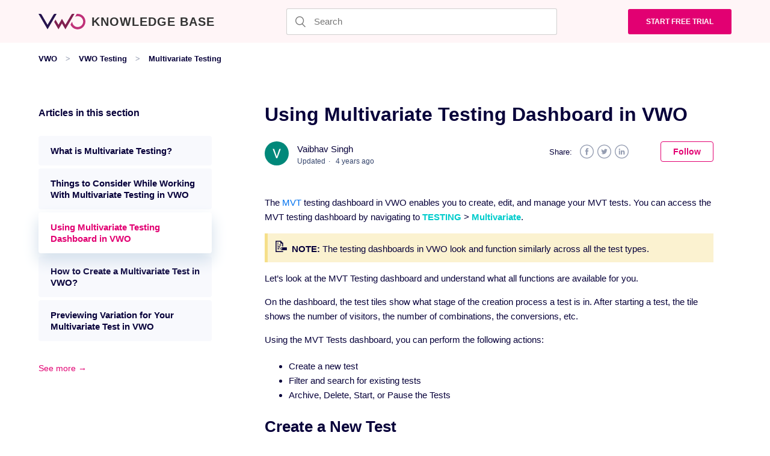

--- FILE ---
content_type: text/html; charset=utf-8
request_url: https://help.vwo.com/hc/en-us/articles/900001124143-Using-Multivariate-Testing-Dashboard-in-VWO
body_size: 14465
content:
<!DOCTYPE html>
<html dir="ltr" lang="en-US">
<head>
  <meta charset="utf-8" />
  <!-- v26892 -->


  <title>Using Multivariate Testing Dashboard in VWO &ndash; VWO</title>

  <meta name="csrf-param" content="authenticity_token">
<meta name="csrf-token" content="">

  <meta name="description" content="The MVT testing dashboard in VWO enables you to create, edit, and manage your MVT tests. You can access the MVT testing dashboard by..." /><meta property="og:image" content="https://help.vwo.com/hc/theming_assets/01JZ5KDCB1ANH1DK4QACMRWCDB" />
<meta property="og:type" content="website" />
<meta property="og:site_name" content="VWO" />
<meta property="og:title" content="Using Multivariate Testing Dashboard in VWO" />
<meta property="og:description" content="The MVT testing dashboard in VWO enables you to create, edit, and manage your MVT tests. You can access the MVT testing dashboard by navigating to TESTING &gt; Multivariate.

NOTE: The testing dash..." />
<meta property="og:url" content="https://help.vwo.com/hc/en-us/articles/900001124143-Using-Multivariate-Testing-Dashboard-in-VWO" />
<link rel="canonical" href="https://help.vwo.com/hc/en-us/articles/900001124143-Using-Multivariate-Testing-Dashboard-in-VWO">
<link rel="alternate" hreflang="en-us" href="https://help.vwo.com/hc/en-us/articles/900001124143-Using-Multivariate-Testing-Dashboard-in-VWO">
<link rel="alternate" hreflang="x-default" href="https://help.vwo.com/hc/en-us/articles/900001124143-Using-Multivariate-Testing-Dashboard-in-VWO">

  <link rel="stylesheet" href="//static.zdassets.com/hc/assets/application-f34d73e002337ab267a13449ad9d7955.css" media="all" id="stylesheet" />
    <!-- Entypo pictograms by Daniel Bruce — www.entypo.com -->
    <link rel="stylesheet" href="//static.zdassets.com/hc/assets/theming_v1_support-e05586b61178dcde2a13a3d323525a18.css" media="all" />
  <link rel="stylesheet" type="text/css" href="/hc/theming_assets/2032116/114094514233/style.css?digest=54456232781593">

  <link rel="icon" type="image/x-icon" href="/hc/theming_assets/01J14FJAHWE4W6GT8XMMNWSZ3V">

    <script src="//static.zdassets.com/hc/assets/jquery-ed472032c65bb4295993684c673d706a.js"></script>
    <script async src="https://www.googletagmanager.com/gtag/js?id=G-19LY8FPKGD"></script>
<script>
  window.dataLayer = window.dataLayer || [];
  function gtag(){dataLayer.push(arguments);}
  gtag('js', new Date());
  gtag('config', 'G-19LY8FPKGD');
</script>


  <meta content="width=device-width, initial-scale=1.0" name="viewport" />
<!-- Start VWO Async SmartCode -->
<link rel="preconnect" href="https://dev.visualwebsiteoptimizer.com" />
<script type='text/javascript' id='vwoCode'>
window._vwo_code || (function() {
var account_id=6,
version=2.1,
settings_tolerance=2000,
hide_element='body',
hide_element_style = 'opacity:0 !important;filter:alpha(opacity=0) !important;background:none !important',
/* DO NOT EDIT BELOW THIS LINE */
f=false,w=window,d=document,v=d.querySelector('#vwoCode'),cK='_vwo_'+account_id+'_settings',cc={};try{var c=JSON.parse(localStorage.getItem('_vwo_'+account_id+'_config'));cc=c&&typeof c==='object'?c:{}}catch(e){}var stT=cc.stT==='session'?w.sessionStorage:w.localStorage;code={use_existing_jquery:function(){return typeof use_existing_jquery!=='undefined'?use_existing_jquery:undefined},library_tolerance:function(){return typeof library_tolerance!=='undefined'?library_tolerance:undefined},settings_tolerance:function(){return cc.sT||settings_tolerance},hide_element_style:function(){return'{'+(cc.hES||hide_element_style)+'}'},hide_element:function(){if(performance.getEntriesByName('first-contentful-paint')[0]){return''}return typeof cc.hE==='string'?cc.hE:hide_element},getVersion:function(){return version},finish:function(e){if(!f){f=true;var t=d.getElementById('_vis_opt_path_hides');if(t)t.parentNode.removeChild(t);if(e)(new Image).src='https://dev.visualwebsiteoptimizer.com/ee.gif?a='+account_id+e}},finished:function(){return f},addScript:function(e){var t=d.createElement('script');t.type='text/javascript';if(e.src){t.src=e.src}else{t.text=e.text}d.getElementsByTagName('head')[0].appendChild(t)},load:function(e,t){var i=this.getSettings(),n=d.createElement('script'),r=this;t=t||{};if(i){n.textContent=i;d.getElementsByTagName('head')[0].appendChild(n);if(!w.VWO||VWO.caE){stT.removeItem(cK);r.load(e)}}else{var o=new XMLHttpRequest;o.open('GET',e,true);o.withCredentials=!t.dSC;o.responseType=t.responseType||'text';o.onload=function(){if(t.onloadCb){return t.onloadCb(o,e)}if(o.status===200){_vwo_code.addScript({text:o.responseText})}else{_vwo_code.finish('&e=loading_failure:'+e)}};o.onerror=function(){if(t.onerrorCb){return t.onerrorCb(e)}_vwo_code.finish('&e=loading_failure:'+e)};o.send()}},getSettings:function(){try{var e=stT.getItem(cK);if(!e){return}e=JSON.parse(e);if(Date.now()>e.e){stT.removeItem(cK);return}return e.s}catch(e){return}},init:function(){if(d.URL.indexOf('__vwo_disable__')>-1)return;var e=this.settings_tolerance();w._vwo_settings_timer=setTimeout(function(){_vwo_code.finish();stT.removeItem(cK)},e);var t;if(this.hide_element()!=='body'){t=d.createElement('style');var i=this.hide_element(),n=i?i+this.hide_element_style():'',r=d.getElementsByTagName('head')[0];t.setAttribute('id','_vis_opt_path_hides');v&&t.setAttribute('nonce',v.nonce);t.setAttribute('type','text/css');if(t.styleSheet)t.styleSheet.cssText=n;else t.appendChild(d.createTextNode(n));r.appendChild(t)}else{t=d.getElementsByTagName('head')[0];var n=d.createElement('div');n.style.cssText='z-index: 2147483647 !important;position: fixed !important;left: 0 !important;top: 0 !important;width: 100% !important;height: 100% !important;background: white !important;';n.setAttribute('id','_vis_opt_path_hides');n.classList.add('_vis_hide_layer');t.parentNode.insertBefore(n,t.nextSibling)}var o='https://dev.visualwebsiteoptimizer.com/j.php?a='+account_id+'&u='+encodeURIComponent(d.URL)+'&vn='+version;if(w.location.search.indexOf('_vwo_xhr')!==-1){this.addScript({src:o})}else{this.load(o+'&x=true')}}};w._vwo_code=code;code.init();})();
</script>
<!-- End VWO Async SmartCode -->
  <script type="text/javascript" src="/hc/theming_assets/2032116/114094514233/script.js?digest=54456232781593"></script>
</head>
<body class="">
  
  
  

  
<script>
!function(){if(new URL(window.location).searchParams.get("iframe-view")){document.body.hidden=!0;var e=function(){for(var t,n=[".article-sidebar",".sub-nav","header","footer","body>footer","#article-comments",".article-relatives",".article-subscribe"],o=0;o<n.length;o++)(t=document.querySelector(n[o]))&&t.setAttribute("style","display: none");document.body.hidden=!1,document.removeEventListener("DOMContentLoaded",e)};document.addEventListener("DOMContentLoaded",e)}}();
</script>

<div class="bg-wrapper home-bg-wrapper">
<header class="header">
  <div class="logo">
   <a href="https://help.vwo.com/hc/en-us" style="display: flex;align-items: center;text-decoration: none;">
     <img src="/hc/theming_assets/01JZ5KDCB1ANH1DK4QACMRWCDB" alt="VWO Help Center home page">
     <span style="text-transform: uppercase;letter-spacing: 1px;font-weight: 800;margin-left: 10px;font-size: 20px;color: #333;text-decoration: none;">Knowledge Base</span>
   </a>
  </div>
  <div class="header-form" id="js-header-form">
    <form role="search" class="search search-full" data-search="" data-instant="true" autocomplete="off" action="/hc/en-us/search" accept-charset="UTF-8" method="get"><input type="hidden" name="utf8" value="&#x2713;" autocomplete="off" /><input type="search" name="query" id="query" placeholder="Search" autocomplete="off" aria-label="Search" /></form>
  </div>
  <a class="header-button" href="https://vwo.com/free-trial/?utm_medium=website&utm_source=kb" target="_blank">Start Free trial</a>
</header>
</div>

  <main role="main">
    <div class="container-divider"></div>
<div class="container">
  <nav class="sub-nav">
    <ol class="breadcrumbs">
  
    <li title="VWO">
      
        <a href="/hc/en-us">VWO</a>
      
    </li>
  
    <li title="VWO Testing">
      
        <a href="/hc/en-us/categories/360001549673-VWO-Testing">VWO Testing</a>
      
    </li>
  
    <li title="Multivariate Testing">
      
        <a href="/hc/en-us/sections/360003634893-Multivariate-Testing">Multivariate Testing</a>
      
    </li>
  
</ol>

    <form role="search" class="search" data-search="" action="/hc/en-us/search" accept-charset="UTF-8" method="get"><input type="hidden" name="utf8" value="&#x2713;" autocomplete="off" /><input type="hidden" name="category" id="category" value="360001549673" autocomplete="off" />
<input type="search" name="query" id="query" placeholder="Search" aria-label="Search" /></form>
  </nav>
  <div class="article-container" id="article-container">
    <section class="article-sidebar">
      
        <section class="section-articles collapsible-sidebar">
        <h3 class="collapsible-sidebar-title sidenav-title">Articles in this section</h3>
        <ul>
          
            <li>
              <a href="/hc/en-us/articles/360020012833-What-is-Multivariate-Testing" class="sidenav-item ">What is Multivariate Testing?</a>
            </li>
          
            <li>
              <a href="/hc/en-us/articles/900001123903-Things-to-Consider-While-Working-With-Multivariate-Testing-in-VWO" class="sidenav-item ">Things to Consider While Working With Multivariate Testing in VWO</a>
            </li>
          
            <li>
              <a href="/hc/en-us/articles/900001124143-Using-Multivariate-Testing-Dashboard-in-VWO" class="sidenav-item current-article">Using Multivariate Testing Dashboard in VWO</a>
            </li>
          
            <li>
              <a href="/hc/en-us/articles/360020013693-How-to-Create-a-Multivariate-Test-in-VWO" class="sidenav-item ">How to Create a Multivariate Test in VWO?</a>
            </li>
          
            <li>
              <a href="/hc/en-us/articles/900001120406-Previewing-Variation-for-Your-Multivariate-Test-in-VWO" class="sidenav-item ">Previewing Variation for Your Multivariate Test in VWO</a>
            </li>
          
            <li>
              <a href="/hc/en-us/articles/900001120426-Verifying-Changes-Made-to-Your-Multivariate-Test-Variation-on-Live-Website-in-VWO" class="sidenav-item ">Verifying Changes Made to Your Multivariate Test Variation on Live Website in VWO</a>
            </li>
          
            <li>
              <a href="/hc/en-us/articles/900001124403-Interpreting-Multivariate-Test-Report-in-VWO" class="sidenav-item ">Interpreting Multivariate Test Report in VWO</a>
            </li>
          
            <li>
              <a href="/hc/en-us/articles/900001124203-Estimating-Duration-of-Your-Test-in-VWO" class="sidenav-item ">Estimating Duration of Your Test in VWO</a>
            </li>
          
        </ul>
        
          <a href="/hc/en-us/sections/360003634893-Multivariate-Testing" class="article-sidebar-item">See more &rarr;</a>
        

        </section>
      
    </section>

    <article class="article">
      <header class="article-header">
        <h1 title="Using Multivariate Testing Dashboard in VWO" class="article-title">
          Using Multivariate Testing Dashboard in VWO
          
        </h1>

        <div class="article-author">
          
            <div class="avatar article-avatar">
              
              <img src="https://help.vwo.com/system/photos/900141381603/profile_image_386424131414_2032116.png" alt="" class="user-avatar"/>
            </div>
          
          <div class="article-meta">
            
              
                Vaibhav Singh
              
            

            <ul class="meta-group">
              
<li class="meta-data">Updated</li>
                <li class="meta-data"><time datetime="2021-09-13T12:49:45Z" title="2021-09-13T12:49:45Z" data-datetime="relative">September 13, 2021 12:49</time></li>
              
            </ul>
          </div>
        </div>

        <div class="article-social-media">
          
            <span>Share: </span>
            <div class="article-share">
  <ul class="share">
    <li><a href="https://www.facebook.com/share.php?title=Using+Multivariate+Testing+Dashboard+in+VWO&u=https%3A%2F%2Fhelp.vwo.com%2Fhc%2Fen-us%2Farticles%2F900001124143-Using-Multivariate-Testing-Dashboard-in-VWO" class="share-facebook">Facebook</a></li>
    <li><a href="https://twitter.com/share?lang=en&text=Using+Multivariate+Testing+Dashboard+in+VWO&url=https%3A%2F%2Fhelp.vwo.com%2Fhc%2Fen-us%2Farticles%2F900001124143-Using-Multivariate-Testing-Dashboard-in-VWO" class="share-twitter">Twitter</a></li>
    <li><a href="https://www.linkedin.com/shareArticle?mini=true&source=VWO&title=Using+Multivariate+Testing+Dashboard+in+VWO&url=https%3A%2F%2Fhelp.vwo.com%2Fhc%2Fen-us%2Farticles%2F900001124143-Using-Multivariate-Testing-Dashboard-in-VWO" class="share-linkedin">LinkedIn</a></li>
  </ul>

</div>
          
          
            <a class="article-subscribe" title="Opens a sign-in dialog" rel="nofollow" role="button" data-auth-action="signin" aria-selected="false" href="/hc/en-us/articles/900001124143-Using-Multivariate-Testing-Dashboard-in-VWO/subscription.html">Follow</a>
          
        </div>
      </header>

      <section class="article-info">
        <div class="article-content">
          <div class="article-body">
            <div class="vwo-relative">
              <div class="vwo-close-article-to-read">
                <svg xmlns="http://www.w3.org/2000/svg" width="33" height="35" fill="none"><g fill="#07003A" fill-opacity=".3" clip-path="url(#a)"><path d="M31.327 23.985a57.54 57.54 0 0 0-21.35-11.192c-2.2-.611-4.432-1.072-6.68-1.454-.269-.045-.335-.276-.162-.463.203-.223.63-.337.919-.299 8.178 1.126 16.167 4.256 23.076 8.749a58.147 58.147 0 0 1 5.604 4.146c.264.219-.277.522-.424.577-.305.113-.716.162-.982-.06l-.001-.004Z"/><path d="M4.647 15.003a86.6 86.6 0 0 1-4.062-3.804c-.087-.09-.05-.223.011-.312.57-.786 1.466-1.175 2.377-1.425 1.038-.282 2.12-.428 3.174-.624 2.222-.412 4.447-.899 6.689-1.21.208-.03.592.017.603.284.012.268-.453.426-.643.47-1.933.45-3.907.75-5.861 1.114-.95.175-1.896.35-2.844.528-.782.146-1.599.286-2.096.966l.01-.311a84.853 84.853 0 0 0 4.046 3.812c.256.227-.272.524-.427.579-.299.109-.726.166-.987-.062l.01-.005Z"/></g><defs><clipPath id="a"><path fill="#fff" d="m12.477 34.279 20.425-10.53L20.73.14.305 10.67z"/></clipPath></defs></svg>
                close this to read article
              </div>
            </div>
            <p><span style="font-weight: 400;">The <a href="https://vwo.com/testing/multivariate-testing/" target="_blank" rel="noopener">MVT</a> testing dashboard in VWO enables you to create, edit, and manage your MVT tests. </span><span style="font-weight: 400;">You can access the MVT testing dashboard by navigating to </span><span class="wysiwyg-color-cyan110"><strong>TESTING</strong></span><span style="font-weight: 400;"> &gt; </span><span class="wysiwyg-color-cyan110"><strong>Multivariate</strong></span><span style="font-weight: 400;">.</span></p>
<div class="callout"><strong>NOTE:</strong><span style="font-weight: 400;"> The testing dashboards in VWO look and function similarly across all the test types.</span></div>
<p><span style="font-weight: 400;">Let’s look at the MVT Testing dashboard and understand what all functions are available for you.&nbsp;</span></p>
<p><span style="font-weight: 400;">On the dashboard, the test tiles show what stage of the creation process a test is in. After starting a test, the tile shows the number of visitors, the number of combinations, the conversions, etc.</span></p>
<p><span style="font-weight: 400;">Using the MVT Tests dashboard, you can perform the following actions:</span></p>
<ul>
<li style="font-weight: 400;"><span style="font-weight: 400;">Create a new test</span></li>
<li style="font-weight: 400;"><span style="font-weight: 400;">Filter and search for existing tests</span></li>
<li style="font-weight: 400;"><span style="font-weight: 400;">Archive, Delete, Start, or Pause the Tests</span></li>
</ul>
<h2><strong>Create a New Test</strong><strong><br /></strong><span style="font-weight: 400;"></span></h2>
<p><span style="font-weight: 400;">You can create a new <a href="https://vwo.com/multivariate-testing/" target="_blank" rel="noopener">MVT</a> test by clicking on </span><span class="wysiwyg-color-cyan110"><strong>CREATE</strong></span><span style="font-weight: 400;"> in the upper-right corner of the dashboard. To learn more about creating an MVT test in VWO, refer to </span><a href="https://help.vwo.com/hc/en-us/articles/360020013693" target="_blank" rel="noopener">Creating an MVT Test in VWO</a><span style="font-weight: 400;">.</span></p>
<h2>&nbsp;<strong>Filter and Search for Existing Tests</strong></h2>
<p><img src="/hc/article_attachments/900001896506" alt="MultivariateDashboard.jpg" /></p>
<p><span style="font-weight: 400;">Using the panel on the right of the Multivariate dashboard, you can filter your tests by:</span></p>
<ul>
<li style="font-weight: 400;"><span style="font-weight: 400;"><strong>Campaign Name:</strong> by entering the campaign name or URL in the <span class="wysiwyg-color-cyan110"><strong>Search campaigns</strong></span> field, you can search for any campaign that you have created in the past. Based on your search keyword, all the matching </span><span class="nd-word" style="font-family: -apple-system, BlinkMacSystemFont, 'Segoe UI', Helvetica, Arial, sans-serif;">results&nbsp;will&nbsp;appear in&nbsp;the&nbsp;list.&nbsp;<br /></span>
<div class="callout"><strong>NOTE:</strong><br />1. You can search based on campaign name and URL.<br />2. The campaigns are searched regardless of the campaign status. If you wish to restrict your search to a certain status, you should select it after searching for the campaign name. This can be done using the <span style="font-weight: 400;"><strong><span class="wysiwyg-color-cyan110">FILTER BY STATUS</span></strong> section.</span><br />3. <span class="nd-word"><span>Once&nbsp;</span></span><span class="nd-word"><span>the&nbsp;<strong><span class="wysiwyg-color-cyan110">S</span></strong></span></span><strong><span class="nd-word wysiwyg-color-cyan110">earch&nbsp;</span></strong><span class="nd-word"><span><strong><span class="wysiwyg-color-cyan110">campaigns</span></strong> field&nbsp;</span></span><span class="nd-word"><span>is&nbsp;</span></span><span class="nd-word"><span>cleared,&nbsp;</span></span><span class="nd-word"><span>the&nbsp;</span></span><span class="nd-word"><span>campaign list </span></span><span class="nd-word"><span>will </span></span><span class="nd-word"><span>switch&nbsp;</span></span><span class="nd-word"><span>back to </span></span><span class="nd-word"><span>its&nbsp;</span></span><span class="nd-word"><span>default&nbsp;</span></span><span class="nd-word"><span>view</span></span><span class="nd-word"><span>.</span></span></div>
</li>
<li style="font-weight: 400;"><span style="font-weight: 400;"><strong>Status:</strong> using the filters present in the <strong><span class="wysiwyg-color-cyan110">FILTER BY STATUS</span></strong> section, you can filter the campaign list based on their status- <span class="wysiwyg-color-cyan110"><strong>Running</strong></span>, <span class="wysiwyg-color-cyan110"><strong>Drafts</strong></span>, <strong><span class="wysiwyg-color-cyan110">Paused</span></strong>, <strong><span class="wysiwyg-color-cyan110">Archived</span></strong>, <span class="wysiwyg-color-cyan110"><strong>Thrashed</strong></span>.</span><br />
<div class="callout"><strong>NOTE:<br /></strong>1. By default, the <span class="wysiwyg-color-cyan110"><strong>Running</strong></span> status is selected, and all the campaigns currently running appear in the list.<br />2. If no campaign is in running status, the <span class="wysiwyg-color-cyan110"><strong>Drafts</strong></span> and <span class="wysiwyg-color-cyan110"><strong>Paused</strong></span> status are also selected by default.<br />3. The <span class="wysiwyg-color-cyan110"><strong>Drafts</strong></span> status shows all the campaigns that are not yet complete or are complete but not started.</div>
</li>
<li style="font-weight: 400;"><span style="font-weight: 400;"><strong>Label:</strong> if you have added a label to your campaign, you can filter out the campaign list based on the label. To do this, use the options present in the <span class="wysiwyg-color-cyan110"><strong>FILTER BY LABEL</strong></span> section.&nbsp;<br /></span>
<div class="callout"><span style="font-weight: 400;"><strong>NOTE:</strong> If you have not added any label in your campaigns, the&nbsp;<span class="wysiwyg-color-cyan110"><strong>FILTER BY LABEL</strong></span> section is not shown.</span></div>
</li>
</ul>
<p><span style="font-weight: 400;">Additionally, using the panel on the right, you can also sort the test using the Sort dropdown. To sort the tests, the following criteria can be used: Creation Time, Campaign Name, Creator Name, Modification Time</span></p>
<h2><strong>Archive, Delete, Start, or Pause the Tests</strong></h2>
<h2><strong><img src="/hc/article_attachments/900001688766" alt="operationsMultivariateTests.jpg" /></strong></h2>
<ul>
<li><strong>START: <span style="font-weight: 400;">To start the data collection for a test, select a test from the list, and click </span><span class="wysiwyg-color-cyan110">Start</span><span style="font-weight: 400;"> on the toolbar.</span><span style="font-weight: 400;"><br /></span></strong>
<div class="callout"><strong>NOTE: <span style="font-weight: 400;">At a time, you can edit a maximum of 20 tests.</span></strong></div>
</li>
</ul>
<ul>
<li><strong>PAUSE:</strong> <span style="font-weight: 400;">To pause the data collection for a test, select a test from the list and click </span><strong><span class="wysiwyg-color-cyan110">Pause</span></strong><span style="font-weight: 400;"> on the toolbar.</span></li>
</ul>
<ul>
<li><strong>ARCHIVE:</strong> <span style="font-weight: 400;">To archive a test, select a test from the list and click </span><strong><span class="wysiwyg-color-cyan110">Archive</span></strong><span style="font-weight: 400;"> on the toolbar. Archiving a test removes it from the dashboard, but you can still access it.<br /></span></li>
</ul>
<ul>
<li><strong>DELETE:</strong> <span style="font-weight: 400;">To delete a test, click </span><span class="wysiwyg-color-cyan110" style="font-family: -apple-system, BlinkMacSystemFont, 'Segoe UI', Helvetica, Arial, sans-serif;"><strong>Delete</strong></span><span style="font-weight: 400;">. The deleted campaigns go to your trash folder. You can restore the campaign(s) or permanently delete them from the trash folder</span><span style="font-weight: 400;">. To know more, refer to </span><a href="https://help.vwo.com/hc/en-us/articles/360021312433" target="_blank" rel="noopener">Flushing Data From a Test in VWO</a><strong>.</strong></li>
</ul>
<div class="article-next-previous"><a href="https://help.vwo.com/hc/en-us/articles/900001123903"> <span class="prev">← Previous Article</span> <strong>Things to Consider While Working With Multivariate Testing in VWO</strong> </a> <a href="https://help.vwo.com/hc/en-us/articles/360020013693"> <span class="next">Next Article →</span><strong>How to Create a Multivariate Test in VWO? </strong></a></div>
          </div>

          
          

          <div class="article-attachments">
            <ul class="attachments">
              
            </ul>
          </div>
        </div>
      </section>

      <footer>
        <div class="article-footer">
          
        </div>
        
          <div class="article-votes">
            <h3 class="article-votes-question">Was this article helpful?</h3>
            <div class="article-votes-controls" role='radiogroup'>
              <a class="button article-vote article-vote-up" data-helper="vote" data-item="article" data-type="up" data-id="900001124143" data-upvote-count="1" data-vote-count="1" data-vote-sum="1" data-vote-url="/hc/en-us/articles/900001124143/vote" data-value="null" data-label="1 out of 1 found this helpful" data-selected-class="null" aria-selected="false" role="radio" rel="nofollow" title="Yes" href="#"></a>
              <a class="button article-vote article-vote-down" data-helper="vote" data-item="article" data-type="down" data-id="900001124143" data-upvote-count="1" data-vote-count="1" data-vote-sum="1" data-vote-url="/hc/en-us/articles/900001124143/vote" data-value="null" data-label="1 out of 1 found this helpful" data-selected-class="null" aria-selected="false" role="radio" rel="nofollow" title="No" href="#"></a>
            </div>
            <small class="article-votes-count" hidden>
              <span class="article-vote-label" data-helper="vote" data-item="article" data-type="label" data-id="900001124143" data-upvote-count="1" data-vote-count="1" data-vote-sum="1" data-vote-url="/hc/en-us/articles/900001124143/vote" data-value="null" data-label="1 out of 1 found this helpful">1 out of 1 found this helpful</span>
            </small>
          </div>
        

        
        <div class="article-return-to-top">
          <a href="#article-container">Return to top<span class="icon-arrow-up"></span></a>
        </div>
      </footer>

      <section class="article-relatives">
        
          <div data-recent-articles></div>
        
        
          
  <section class="related-articles">
    
      <h3 class="related-articles-title">Related articles</h3>
    
    <ul>
      
        <li>
          <a href="/hc/en-us/related/click?data=[base64]" rel="nofollow">How to Create a Multivariate Test in VWO?</a>
        </li>
      
        <li>
          <a href="/hc/en-us/related/click?data=[base64]%3D%3D--0cfe5cdb61b2a92595955ce3eb33b4417b82a364" rel="nofollow">Things to Consider While Working With Multivariate Testing in VWO</a>
        </li>
      
        <li>
          <a href="/hc/en-us/related/click?data=[base64]" rel="nofollow">Using A/B Testing Dashboard in VWO</a>
        </li>
      
        <li>
          <a href="/hc/en-us/related/click?data=[base64]%3D--7e42bb38171eb6b15ab459e4fe1c7eadf62bfd3e" rel="nofollow">Previewing Variation for Your Multivariate Test in VWO</a>
        </li>
      
        <li>
          <a href="/hc/en-us/related/click?data=[base64]%3D%3D--011f41c0e8af040903dc3628470586895e02b30a" rel="nofollow">Why Does VWO SmartCode Time-out and How to Resolve It?</a>
        </li>
      
    </ul>
  </section>


        
      </section>
      
    </article>
  </div>
</div>

  </main>

  <div class="js-modal modal" id="modal-form-experience" tabindex="-1" role="dialog">
    <div class="js-modal-mask modal-mask"></div>
    <div class="js-modal-box modal-content">
        <button type="button" class="js-close-modal modal-close-btn" aria-label="Close modal" title="Close modal">
            &#215;
        </button>
        <form id="js-custom-form" class="modal-form">
            <h3>We're sorry to know about your experience. Please let us know what can we do to make this article more useful.</h3>
            <div>
                <textarea placeholder="What were you looking for?" name="comments" id="comments" cols="30" rows="10"></textarea>
                <span class="error-message">A value for this field is required.</span>
            </div>
            <div>
                <label for="email"><b>Email</b></label>
                <input placeholder="Your email address here" type="text" name="email" id="email">
                <span class="error-message">A value for this field must be valid email.</span>
            </div>
            <p>
                This allows us to keep you informed on the status of your feedback. When collecting this information, we adhere to the Privacy Policy outlined <a href="https://vwo.com/privacy-policy/" target="_blank">here</a>.
            </p>
            <button type="submit" class="form-button">Submit</button>
            <button type="button" class="js-close-modal form-button--secondary">No thanks</button>
        </form>

        <div class="modal-form-thankyou-message">
            <svg width="209" height="233" viewBox="0 0 209 233" xmlns="http://www.w3.org/2000/svg" xmlns:xlink="http://www.w3.org/1999/xlink"><defs><filter x="-48.4%" y="-55%" width="196.8%" height="252%" filterUnits="objectBoundingBox" id="a"><feMorphology radius=".5" operator="dilate" in="SourceAlpha" result="shadowSpreadOuter1"/><feOffset dy="12" in="shadowSpreadOuter1" result="shadowOffsetOuter1"/><feGaussianBlur stdDeviation="12" in="shadowOffsetOuter1" result="shadowBlurOuter1"/><feColorMatrix values="0 0 0 0 0.830572539 0 0 0 0 0.878841223 0 0 0 0 0.927109906 0 0 0 1 0" in="shadowBlurOuter1"/></filter><path d="M87.877 57.255H1.997A2.002 2.002 0 010 55.253V2.002C.001.897.895.002 1.997 0h85.88a2.002 2.002 0 011.998 2.002v53.251a2.002 2.002 0 01-1.998 2.002z" id="b"/></defs><g fill="none" fill-rule="evenodd"><rect fill="#FFF" width="156" height="171" rx="2"/><path d="M153.386 170.965H1.997A2 2 0 010 168.963V2.002A2 2 0 011.997 0h151.39a2 2 0 011.996 2.002v166.961a2 2 0 01-1.997 2.002zM1.997.801A1.2 1.2 0 00.8 2v166.962a1.2 1.2 0 001.198 1.201h151.39a1.2 1.2 0 001.197-1.2V2.001A1.2 1.2 0 00153.386.8H1.997z" fill="#3F3D56" fill-rule="nonzero"/><g fill="#E9EBF4" fill-rule="nonzero"><path d="M136.234 19.603H18.797A1.8 1.8 0 0117 17.802 1.8 1.8 0 0118.797 16h117.437a1.8 1.8 0 011.797 1.802 1.8 1.8 0 01-1.797 1.801zM107.873 32.015H18.797A1.8 1.8 0 0117 30.214a1.8 1.8 0 011.797-1.802h89.076a1.8 1.8 0 011.798 1.802 1.8 1.8 0 01-1.798 1.801zM136.234 44.427H18.797A1.8 1.8 0 0117 42.626a1.8 1.8 0 011.797-1.802h117.437a1.8 1.8 0 011.797 1.802 1.8 1.8 0 01-1.797 1.801zM107.873 56.84H18.797A1.8 1.8 0 0117 55.037a1.8 1.8 0 011.797-1.802h89.076a1.8 1.8 0 011.798 1.802 1.8 1.8 0 01-1.798 1.801zM136.234 69.251H18.797A1.8 1.8 0 0117 67.45a1.8 1.8 0 011.797-1.802h117.437a1.8 1.8 0 011.797 1.802 1.8 1.8 0 01-1.797 1.801zM136.234 81.663H18.797A1.8 1.8 0 0117 79.862a1.8 1.8 0 011.797-1.802h117.437a1.8 1.8 0 011.797 1.802 1.8 1.8 0 01-1.797 1.801zM136.234 93.603H18.797A1.8 1.8 0 0117 91.802 1.8 1.8 0 0118.797 90h117.437a1.8 1.8 0 011.797 1.802 1.8 1.8 0 01-1.797 1.801zM107.873 106.015H18.797A1.8 1.8 0 0117 104.214a1.8 1.8 0 011.797-1.802h89.076a1.8 1.8 0 011.798 1.802 1.8 1.8 0 01-1.798 1.801zM136.234 118.427H18.797A1.8 1.8 0 0117 116.626a1.8 1.8 0 011.797-1.802h117.437a1.8 1.8 0 011.797 1.802 1.8 1.8 0 01-1.797 1.801zM107.873 130.84H18.797A1.8 1.8 0 0117 129.037a1.8 1.8 0 011.797-1.802h89.076a1.8 1.8 0 011.798 1.802 1.8 1.8 0 01-1.798 1.801z"/></g><g transform="translate(93.836 138)"><use fill="#000" filter="url(#a)" xlink:href="#b"/><use fill="#47B178" xlink:href="#b"/></g><g fill="#FFF" fill-rule="nonzero"><path d="M169.237 164.603h-61.28c-1.171 0-2.121-.806-2.121-1.801 0-.995.95-1.802 2.121-1.802h61.28c1.172 0 2.122.807 2.122 1.802s-.95 1.801-2.122 1.801zM169.237 155.603h-61.28c-1.171 0-2.121-.806-2.121-1.801 0-.995.95-1.802 2.121-1.802h61.28c1.172 0 2.122.807 2.122 1.802s-.95 1.801-2.122 1.801zM159.561 173.015h-51.927a1.8 1.8 0 01-1.798-1.801 1.8 1.8 0 011.798-1.802h51.927a1.8 1.8 0 011.798 1.802 1.8 1.8 0 01-1.798 1.801zM130.532 182.015h-23.87c-.456 0-.826-.806-.826-1.801 0-.995.37-1.802.826-1.802h23.87c.457 0 .827.807.827 1.802s-.37 1.801-.827 1.801z"/></g></g></svg>
            <h3>Thank you for your feedback.</h3>
        </div>
        <div class="modal-form-error-message">
            There is some technical error. Please try after some time or contact us at <a href="mailto:support@vwo.com">support@vwo.com</a>
        </div>
        
    </div>
</div>

<div class="atomic-common-style">
  <footer id="main-footer" class="Bgc(#f8f9fd) C($color-blue-dark-1) Ff($new-font-family) Fz($base-font-size) Lh($line-height-default) Lts(0.6px)">
    <div class="Maw(1200px) M(a) Px(16px) Pt(100px) Pb(50px) Lts(0)">
          <h2 class="Hidden">Footer Navigation</h2>
      <div class="D(f)--md D(n)--print Bdbw(1px)--md Bdbw(0) Bdbs(s) Bdbc(#d8d8d8) Pb(40px)--md Mb(40px)--md">
        <div class="W(20%)--md Fxs(0) Px(10px) Bxz(bb)">
          <h3 class="M(0) Tt(u) Px(10px)--md Fz($font-size-26)--md Fz($font-size-14)">Popular <br class="D(b)--md D(n)">In-depth <br class="D(b)--md D(n)"> Guides</h3>
        </div>
        <div class="W(80%)--md D(f)--md Mb(40px) Mb(0)--md Px(10px) Bxz(bb) Fz($font-size-13)">
                    <div class="W(3/12)--md">
              <ul class="List(n) P(0) D(f) Flw(w) D(b)--md Mt(0)--md Mt(10px) Mb(0)">
              <li class="Px(10px)--md Bxz(bb) Mb(6px) D(f) Ai(c) Cnt(noq)::a D(n)::a--md D(n):lc::a D(if)::a W(1px)::a H(12px)::a Mx(10px)::a Bgc(#5d616a)::a"><a href="https://vwo.com/ab-testing/" class="C(#181818) C($color-black):h Td(n) Td(u):h Py(14px)--coarse">A/B Testing</a></li><li class="Px(10px)--md Bxz(bb) Mb(6px) D(f) Ai(c) Cnt(noq)::a D(n)::a--md D(n):lc::a D(if)::a W(1px)::a H(12px)::a Mx(10px)::a Bgc(#5d616a)::a"><a href="https://vwo.com/cart-abandonment/" class="C(#181818) C($color-black):h Td(n) Td(u):h Py(14px)--coarse">Cart Abandonment</a></li><li class="Px(10px)--md Bxz(bb) Mb(6px) D(f) Ai(c) Cnt(noq)::a D(n)::a--md D(n):lc::a D(if)::a W(1px)::a H(12px)::a Mx(10px)::a Bgc(#5d616a)::a"><a href="https://vwo.com/conversion-rate-optimization/" class="C(#181818) C($color-black):h Td(n) Td(u):h Py(14px)--coarse">Conversion Rate Optimization</a></li><li class="Px(10px)--md Bxz(bb) Mb(6px) D(f) Ai(c) Cnt(noq)::a D(n)::a--md D(n):lc::a D(if)::a W(1px)::a H(12px)::a Mx(10px)::a Bgc(#5d616a)::a"><a href="https://vwo.com/customer-data-platform-guide/" class="C(#181818) C($color-black):h Td(n) Td(u):h Py(14px)--coarse">Customer Data Platform</a></li><li class="Px(10px)--md Bxz(bb) Mb(6px) D(f) Ai(c) Cnt(noq)::a D(n)::a--md D(n):lc::a D(if)::a W(1px)::a H(12px)::a Mx(10px)::a Bgc(#5d616a)::a"><a href="https://vwo.com/customer-engagement/" class="C(#181818) C($color-black):h Td(n) Td(u):h Py(14px)--coarse">Customer Engagement</a></li><li class="Px(10px)--md Bxz(bb) Mb(6px) D(f) Ai(c) Cnt(noq)::a D(n)::a--md D(n):lc::a D(if)::a W(1px)::a H(12px)::a Mx(10px)::a Bgc(#5d616a)::a"><a href="https://vwo.com/customer-experience-optimization/" class="C(#181818) C($color-black):h Td(n) Td(u):h Py(14px)--coarse">Customer Experience Optimization</a></li>              </ul>
            </div>
                        <div class="W(3/12)--md">
              <ul class="List(n) P(0) D(f) Flw(w) D(b)--md Mt(0)--md Mt(10px) Mb(0)">
              <li class="Px(10px)--md Bxz(bb) Mb(6px) D(f) Ai(c) Cnt(noq)::a D(n)::a--md D(n):lc::a D(if)::a W(1px)::a H(12px)::a Mx(10px)::a Bgc(#5d616a)::a"><a href="https://vwo.com/customer-retention/" class="C(#181818) C($color-black):h Td(n) Td(u):h Py(14px)--coarse">Customer Retention</a></li><li class="Px(10px)--md Bxz(bb) Mb(6px) D(f) Ai(c) Cnt(noq)::a D(n)::a--md D(n):lc::a D(if)::a W(1px)::a H(12px)::a Mx(10px)::a Bgc(#5d616a)::a"><a href="https://vwo.com/feature-rollout/" class="C(#181818) C($color-black):h Td(n) Td(u):h Py(14px)--coarse">Feature Rollout</a></li><li class="Px(10px)--md Bxz(bb) Mb(6px) D(f) Ai(c) Cnt(noq)::a D(n)::a--md D(n):lc::a D(if)::a W(1px)::a H(12px)::a Mx(10px)::a Bgc(#5d616a)::a"><a href="https://vwo.com/grow-website-traffic/" class="C(#181818) C($color-black):h Td(n) Td(u):h Py(14px)--coarse">Grow Website Traffic</a></li><li class="Px(10px)--md Bxz(bb) Mb(6px) D(f) Ai(c) Cnt(noq)::a D(n)::a--md D(n):lc::a D(if)::a W(1px)::a H(12px)::a Mx(10px)::a Bgc(#5d616a)::a"><a href="https://vwo.com/landing-page-optimization/" class="C(#181818) C($color-black):h Td(n) Td(u):h Py(14px)--coarse">Landing Page Optimization</a></li><li class="Px(10px)--md Bxz(bb) Mb(6px) D(f) Ai(c) Cnt(noq)::a D(n)::a--md D(n):lc::a D(if)::a W(1px)::a H(12px)::a Mx(10px)::a Bgc(#5d616a)::a"><a href="https://vwo.com/mobile-app-ab-testing/" class="C(#181818) C($color-black):h Td(n) Td(u):h Py(14px)--coarse">Mobile App A/B Testing</a></li><li class="Px(10px)--md Bxz(bb) Mb(6px) D(f) Ai(c) Cnt(noq)::a D(n)::a--md D(n):lc::a D(if)::a W(1px)::a H(12px)::a Mx(10px)::a Bgc(#5d616a)::a"><a href="https://vwo.com/multivariate-testing/" class="C(#181818) C($color-black):h Td(n) Td(u):h Py(14px)--coarse">Multivariate Testing</a></li>              </ul>
            </div>
                        <div class="W(3/12)--md">
              <ul class="List(n) P(0) D(f) Flw(w) D(b)--md Mt(0)--md Mt(10px) Mb(0)">
              <li class="Px(10px)--md Bxz(bb) Mb(6px) D(f) Ai(c) Cnt(noq)::a D(n)::a--md D(n):lc::a D(if)::a W(1px)::a H(12px)::a Mx(10px)::a Bgc(#5d616a)::a"><a href="https://vwo.com/push-notifications/" class="C(#181818) C(--color-black):h Td(n) Td(u):h Py(14px)--coarse">Push Notifications</a></li><li class="Px(10px)--md Bxz(bb) Mb(6px) D(f) Ai(c) Cnt(noq)::a D(n)::a--md D(n):lc::a D(if)::a W(1px)::a H(12px)::a Mx(10px)::a Bgc(#5d616a)::a"><a href="https://vwo.com/server-side-testing/" class="C(#181818) C(--color-black):h Td(n) Td(u):h Py(14px)--coarse">Server-Side Testing</a></li><li class="Px(10px)--md Bxz(bb) Mb(6px) D(f) Ai(c) Cnt(noq)::a D(n)::a--md D(n):lc::a D(if)::a W(1px)::a H(12px)::a Mx(10px)::a Bgc(#5d616a)::a"><a href="https://vwo.com/session-recording/" class="C(#181818) C(--color-black):h Td(n) Td(u):h Py(14px)--coarse">Session Recording</a></li><li class="Px(10px)--md Bxz(bb) Mb(6px) D(f) Ai(c) Cnt(noq)::a D(n)::a--md D(n):lc::a D(if)::a W(1px)::a H(12px)::a Mx(10px)::a Bgc(#5d616a)::a"><a href="https://vwo.com/usability-testing/" class="C(#181818) C(--color-black):h Td(n) Td(u):h Py(14px)--coarse">Usability Testing</a></li><li class="Px(10px)--md Bxz(bb) Mb(6px) D(f) Ai(c) Cnt(noq)::a D(n)::a--md D(n):lc::a D(if)::a W(1px)::a H(12px)::a Mx(10px)::a Bgc(#5d616a)::a"><a href="https://vwo.com/visitor-behavior-analysis/" class="C(#181818) C(--color-black):h Td(n) Td(u):h Py(14px)--coarse">Visitor Behavior Analysis</a></li><li class="Px(10px)--md Bxz(bb) Mb(6px) D(f) Ai(c) Cnt(noq)::a D(n)::a--md D(n):lc::a D(if)::a W(1px)::a H(12px)::a Mx(10px)::a Bgc(#5d616a)::a"><a href="https://vwo.com/form-analytics/" class="C(#181818) C(--color-black):h Td(n) Td(u):h Py(14px)--coarse">Web Form Analytics</a></li>              </ul>
            </div>
                        <div class="W(3/12)--md">
              <ul class="List(n) P(0) D(f) Flw(w) D(b)--md Mt(0)--md Mt(10px) Mb(0)">
              <li class="Px(10px)--md Bxz(bb) Mb(6px) D(f) Ai(c) Cnt(noq)::a D(n)::a--md D(n):lc::a D(if)::a W(1px)::a H(12px)::a Mx(10px)::a Bgc(#5d616a)::a"><a href="https://vwo.com/website-heatmap/" class="C(#181818) C($color-black):h Td(n) Td(u):h Py(14px)--coarse">Website Heatmaps</a></li><li class="Px(10px)--md Bxz(bb) Mb(6px) D(f) Ai(c) Cnt(noq)::a D(n)::a--md D(n):lc::a D(if)::a W(1px)::a H(12px)::a Mx(10px)::a Bgc(#5d616a)::a"><a href="https://vwo.com/website-optimization/" class="C(#181818) C($color-black):h Td(n) Td(u):h Py(14px)--coarse">Website Optimization</a></li><li class="Px(10px)--md Bxz(bb) Mb(6px) D(f) Ai(c) Cnt(noq)::a D(n)::a--md D(n):lc::a D(if)::a W(1px)::a H(12px)::a Mx(10px)::a Bgc(#5d616a)::a"><a href="https://vwo.com/website-personalization/" class="C(#181818) C($color-black):h Td(n) Td(u):h Py(14px)--coarse">Website Personalization</a></li><li class="Px(10px)--md Bxz(bb) Mb(6px) D(f) Ai(c) Cnt(noq)::a D(n)::a--md D(n):lc::a D(if)::a W(1px)::a H(12px)::a Mx(10px)::a Bgc(#5d616a)::a"><a href="https://vwo.com/website-redesign/" class="C(#181818) C($color-black):h Td(n) Td(u):h Py(14px)--coarse">Website Redesign</a></li><li class="Px(10px)--md Bxz(bb) Mb(6px) D(f) Ai(c) Cnt(noq)::a D(n)::a--md D(n):lc::a D(if)::a W(1px)::a H(12px)::a Mx(10px)::a Bgc(#5d616a)::a"><a href="https://vwo.com/website-surveys/" class="C(#181818) C($color-black):h Td(n) Td(u):h Py(14px)--coarse">Website Surveys</a></li>              </ul>
            </div>
                    </div>
      </div>
          <div class="D(f)--md D(n)--print Mb(30px)--md Mb(70px)">
        <div class="W(20%)--md Fxs(0) Mb(40px) Mb(0)--md Px(10px) Bxz(bb)">
          <h3 class="M(0) Tt(u) Px(10px)--md Fz($font-size-14)">Products</h3>
          <ul class="D(b)--md D(f) Flw(w) List(n) Mt(10px) Mb(0) P(0) Fz($font-size-13)">
            <li class="Px(10px)--md Bxz(bb) Mb(6px) D(f) Ai(c) Cnt(noq)::a D(n)::a--md D(n):lc::a D(if)::a W(1px)::a H(12px)::a Mx(10px)::a Bgc(#5d616a)::a"><a href="https://vwo.com/testing/" class="C(#181818) C($color-black):h Td(n) Td(u):h Py(14px)--coarse">VWO Testing</a></li><li class="Px(10px)--md Bxz(bb) Mb(6px) D(f) Ai(c) Cnt(noq)::a D(n)::a--md D(n):lc::a D(if)::a W(1px)::a H(12px)::a Mx(10px)::a Bgc(#5d616a)::a"><a href="https://vwo.com/insights/" class="C(#181818) C($color-black):h Td(n) Td(u):h Py(14px)--coarse">VWO Insights</a></li><li class="Px(10px)--md Bxz(bb) Mb(6px) D(f) Ai(c) Cnt(noq)::a D(n)::a--md D(n):lc::a D(if)::a W(1px)::a H(12px)::a Mx(10px)::a Bgc(#5d616a)::a"><a href="https://vwo.com/customer-data-platform/" class="C(#181818) C($color-black):h Td(n) Td(u):h Py(14px)--coarse">VWO Data360</a></li><li class="Px(10px)--md Bxz(bb) Mb(6px) D(f) Ai(c) Cnt(noq)::a D(n)::a--md D(n):lc::a D(if)::a W(1px)::a H(12px)::a Mx(10px)::a Bgc(#5d616a)::a"><a href="https://vwo.com/personalization/" class="C(#181818) C($color-black):h Td(n) Td(u):h Py(14px)--coarse">VWO Personalize</a></li><li class="Px(10px)--md Bxz(bb) Mb(6px) D(f) Ai(c) Cnt(noq)::a D(n)::a--md D(n):lc::a D(if)::a W(1px)::a H(12px)::a Mx(10px)::a Bgc(#5d616a)::a"><a href="https://vwo.com/plan/" class="C(#181818) C($color-black):h Td(n) Td(u):h Py(14px)--coarse">VWO Plan</a></li><li class="Px(10px)--md Bxz(bb) Mb(6px) D(f) Ai(c) Cnt(noq)::a D(n)::a--md D(n):lc::a D(if)::a W(1px)::a H(12px)::a Mx(10px)::a Bgc(#5d616a)::a"><a href="https://vwo.com/deploy/" class="C(#181818) C($color-black):h Td(n) Td(u):h Py(14px)--coarse">VWO Web Rollouts</a></li>          </ul>
        </div>

        
                <div class="W(20%)--md Fxs(0) Mb(40px) Mb(0)--md Px(10px) Bxz(bb)">
          <h3 class="M(0) Tt(u) Px(10px)--md Fz($font-size-14)">Compare</h3>
          <ul class="D(b)--md D(f) Flw(w) List(n) Mt(10px) Mb(0) P(0) Fz($font-size-13) Whs(nw)--lg">
            <li class="Px(10px)--md Bxz(bb) Mb(6px) D(f) Ai(c) Cnt(noq)::a D(n)::a--md D(n):lc::a D(if)::a W(1px)::a H(12px)::a Mx(10px)::a Bgc(#5d616a)::a"><a href="https://vwo.com/compare/optimizely/" class="C(#181818) C($color-black):h Td(n) Td(u):h Py(14px)--coarse">VWO vs. Optimizely</a></li><li class="Px(10px)--md Bxz(bb) Mb(6px) D(f) Ai(c) Cnt(noq)::a D(n)::a--md D(n):lc::a D(if)::a W(1px)::a H(12px)::a Mx(10px)::a Bgc(#5d616a)::a"><a href="https://vwo.com/compare/google-optimize/" class="C(#181818) C($color-black):h Td(n) Td(u):h Py(14px)--coarse">VWO vs. Google Optimize</a></li><li class="Px(10px)--md Bxz(bb) Mb(6px) D(f) Ai(c) Cnt(noq)::a D(n)::a--md D(n):lc::a D(if)::a W(1px)::a H(12px)::a Mx(10px)::a Bgc(#5d616a)::a"><a href="https://vwo.com/compare/google-optimize-vs-optimizely/" class="C(#181818) C($color-black):h Td(n) Td(u):h Py(14px)--coarse">Google Optimize vs. Optimizely</a></li><li class="Px(10px)--md Bxz(bb) Mb(6px) D(f) Ai(c) Cnt(noq)::a D(n)::a--md D(n):lc::a D(if)::a W(1px)::a H(12px)::a Mx(10px)::a Bgc(#5d616a)::a"><a href="https://vwo.com/compare/google-optimize-360-vs-optimizely/" class="C(#181818) C($color-black):h Td(n) Td(u):h Py(14px)--coarse">Google Optimize 360 vs. Optimizely</a></li><li class="Px(10px)--md Bxz(bb) Mb(6px) D(f) Ai(c) Cnt(noq)::a D(n)::a--md D(n):lc::a D(if)::a W(1px)::a H(12px)::a Mx(10px)::a Bgc(#5d616a)::a"><a href="https://vwo.com/compare/adobe-target-vs-google-optimize/" class="C(#181818) C($color-black):h Td(n) Td(u):h Py(14px)--coarse">Adobe Target vs. Google Optimize</a></li><li class="Px(10px)--md Bxz(bb) Mb(6px) D(f) Ai(c) Cnt(noq)::a D(n)::a--md D(n):lc::a D(if)::a W(1px)::a H(12px)::a Mx(10px)::a Bgc(#5d616a)::a"><a href="https://vwo.com/compare/google-optimize-vs-optimize-360/" class="C(#181818) C($color-black):h Td(n) Td(u):h Py(14px)--coarse">Google Optimize vs. Optimize 360</a></li><li class="Px(10px)--md Bxz(bb) Mb(6px) D(f) Ai(c) Cnt(noq)::a D(n)::a--md D(n):lc::a D(if)::a W(1px)::a H(12px)::a Mx(10px)::a Bgc(#5d616a)::a"><a href="https://vwo.com/compare/google-optimize-vs-kameleoon/" class="C(#181818) C($color-black):h Td(n) Td(u):h Py(14px)--coarse">Google Optimize vs. Kameleoon</a></li><li class="Px(10px)--md Bxz(bb) Mb(6px) D(f) Ai(c) Cnt(noq)::a D(n)::a--md D(n):lc::a D(if)::a W(1px)::a H(12px)::a Mx(10px)::a Bgc(#5d616a)::a"><a href="https://vwo.com/compare/optimizely-vs-kameleoon/" class="C(#181818) C($color-black):h Td(n) Td(u):h Py(14px)--coarse">Optimizely vs. Kameleoon</a></li><li class="Px(10px)--md Bxz(bb) Mb(6px) D(f) Ai(c) Cnt(noq)::a D(n)::a--md D(n):lc::a D(if)::a W(1px)::a H(12px)::a Mx(10px)::a Bgc(#5d616a)::a"><a href="https://vwo.com/compare/kameleoon-vs-ab-tasty/" class="C(#181818) C($color-black):h Td(n) Td(u):h Py(14px)--coarse">Kameleoon vs. AB Tasty</a></li><li class="Px(10px)--md Bxz(bb) Mb(6px) D(f) Ai(c) Cnt(noq)::a D(n)::a--md D(n):lc::a D(if)::a W(1px)::a H(12px)::a Mx(10px)::a Bgc(#5d616a)::a"><a href="https://vwo.com/compare/kameleoon-vs-optimize-360/" class="C(#181818) C($color-black):h Td(n) Td(u):h Py(14px)--coarse">Kameleoon vs. Optimize 360</a></li><li class="Px(10px)--md Bxz(bb) Mb(6px) D(f) Ai(c) Cnt(noq)::a D(n)::a--md D(n):lc::a D(if)::a W(1px)::a H(12px)::a Mx(10px)::a Bgc(#5d616a)::a"><a href="https://vwo.com/compare/ab-tasty-vs-optimize-360/" class="C(#181818) C($color-black):h Td(n) Td(u):h Py(14px)--coarse">AB Tasty vs. Optimize 360</a></li>          </ul>
        </div>
                        <div class="W(20%)--md Fxs(0) Mb(40px) Mb(0)--md Px(10px) Bxz(bb)">
          <h3 class="M(0) Tt(u) Px(10px)--md Fz($font-size-14)">Resources</h3>
          <ul class="D(b)--md D(f) Flw(w) List(n) Mt(10px) Mb(40px) P(0) Fz($font-size-14)">
            <li class="Px(10px)--md Bxz(bb) Mb(6px) D(f) Ai(c) Cnt(noq)::a D(n)::a--md D(n):lc::a D(if)::a W(1px)::a H(12px)::a Mx(10px)::a Bgc(#5d616a)::a"><a href="https://vwo.com/blog/" class="C(#181818) C($color-black):h Td(n) Td(u):h Py(14px)--coarse">Blog</a></li><li class="Px(10px)--md Bxz(bb) Mb(6px) D(f) Ai(c) Cnt(noq)::a D(n)::a--md D(n):lc::a D(if)::a W(1px)::a H(12px)::a Mx(10px)::a Bgc(#5d616a)::a"><a href="https://vwo.com/product-updates/" class="C(#181818) C($color-black):h Td(n) Td(u):h Py(14px)--coarse">Product Updates</a></li><li class="Px(10px)--md Bxz(bb) Mb(6px) D(f) Ai(c) Cnt(noq)::a D(n)::a--md D(n):lc::a D(if)::a W(1px)::a H(12px)::a Mx(10px)::a Bgc(#5d616a)::a"><a href="https://vwo.com/success-stories/" class="C(#181818) C($color-black):h Td(n) Td(u):h Py(14px)--coarse">Success Stories</a></li><li class="Px(10px)--md Bxz(bb) Mb(6px) D(f) Ai(c) Cnt(noq)::a D(n)::a--md D(n):lc::a D(if)::a W(1px)::a H(12px)::a Mx(10px)::a Bgc(#5d616a)::a"><a href="https://vwo.com/ebooks/" class="C(#181818) C($color-black):h Td(n) Td(u):h Py(14px)--coarse">eBooks</a></li><li class="Px(10px)--md Bxz(bb) Mb(6px) D(f) Ai(c) Cnt(noq)::a D(n)::a--md D(n):lc::a D(if)::a W(1px)::a H(12px)::a Mx(10px)::a Bgc(#5d616a)::a"><a href="https://vwo.com/webinars/" class="C(#181818) C($color-black):h Td(n) Td(u):h Py(14px)--coarse">Webinars</a></li><li class="Px(10px)--md Bxz(bb) Mb(6px) D(f) Ai(c) Cnt(noq)::a D(n)::a--md D(n):lc::a D(if)::a W(1px)::a H(12px)::a Mx(10px)::a Bgc(#5d616a)::a"><a href="https://vwo.com/events/" class="C(#181818) C($color-black):h Td(n) Td(u):h Py(14px)--coarse">Events</a></li><li class="Px(10px)--md Bxz(bb) Mb(6px) D(f) Ai(c) Cnt(noq)::a D(n)::a--md D(n):lc::a D(if)::a W(1px)::a H(12px)::a Mx(10px)::a Bgc(#5d616a)::a"><a href="https://vwo.com/glossary/" class="C(#181818) C($color-black):h Td(n) Td(u):h Py(14px)--coarse">Glossary</a></li><li class="Px(10px)--md Bxz(bb) Mb(6px) D(f) Ai(c) Cnt(noq)::a D(n)::a--md D(n):lc::a D(if)::a W(1px)::a H(12px)::a Mx(10px)::a Bgc(#5d616a)::a"><a href="https://vwo.com/webinars/inside/" class="C(#181818) C($color-black):h Td(n) Td(u):h Py(14px)--coarse">Inside VWO</a></li><li class="Px(10px)--md Bxz(bb) Mb(6px) D(f) Ai(c) Cnt(noq)::a D(n)::a--md D(n):lc::a D(if)::a W(1px)::a H(12px)::a Mx(10px)::a Bgc(#5d616a)::a"><a href="https://vwo.com/webcast/" class="C(#181818) C($color-black):h Td(n) Td(u):h Py(14px)--coarse">Masters of Conversion</a></li><li class="Px(10px)--md Bxz(bb) Mb(6px) D(f) Ai(c) Cnt(noq)::a D(n)::a--md D(n):lc::a D(if)::a W(1px)::a H(12px)::a Mx(10px)::a Bgc(#5d616a)::a"><a href="https://vwo.com/popular-web-optimization-guides/" class="C(#181818) C($color-black):h Td(n) Td(u):h Py(14px)--coarse">Popular In-Depth Guides</a></li>          </ul>
        </div>
                <div class="W(20%)--md Fxs(0) Mb(40px) Mb(0)--md Px(10px) Bxz(bb)">
                  <div class="Mb(40px)">
            <h3 class="M(0) Tt(u) Px(10px)--md Fz($font-size-14)">Get Help</h3>
            <ul class="D(b)--md D(f) Flw(w) List(n) Mt(10px) Mb(0) P(0) Fz($font-size-13)">
              <li class="Px(10px)--md Bxz(bb) Mb(6px) D(f) Ai(c) Cnt(noq)::a D(n)::a--md D(n):lc::a D(if)::a W(1px)::a H(12px)::a Mx(10px)::a Bgc(#5d616a)::a"><a href="https://help.vwo.com/hc/en-us" class="C(#181818) C($color-black):h Td(n) Td(u):h Py(14px)--coarse">Knowledge Base</a></li>            </ul>
          </div>
                    <h3 class="M(0) Tt(u) Px(10px)--md Fz($font-size-14)">Free Tools</h3>
          <ul class="D(b)--md D(f) Flw(w) List(n) Mt(10px) Mb(0) P(0) Fz($font-size-13)">
            <li class="Px(10px)--md Bxz(bb) Mb(6px) D(f) Ai(c) Cnt(noq)::a D(n)::a--md D(n):lc::a D(if)::a W(1px)::a H(12px)::a Mx(10px)::a Bgc(#5d616a)::a"><a href="https://vwo.com/tools/ab-test-significance-calculator/" class="C(#181818) C($color-black):h Td(n) Td(u):h Py(14px)--coarse">A/B Test Significance Calculator</a></li><li class="Px(10px)--md Bxz(bb) Mb(6px) D(f) Ai(c) Cnt(noq)::a D(n)::a--md D(n):lc::a D(if)::a W(1px)::a H(12px)::a Mx(10px)::a Bgc(#5d616a)::a"><a href="https://vwo.com/tools/ab-test-sample-size-calculator/" class="C(#181818) C($color-black):h Td(n) Td(u):h Py(14px)--coarse">A/B Test Sample Size Calculator</a></li><li class="Px(10px)--md Bxz(bb) Mb(6px) D(f) Ai(c) Cnt(noq)::a D(n)::a--md D(n):lc::a D(if)::a W(1px)::a H(12px)::a Mx(10px)::a Bgc(#5d616a)::a"><a href="https://vwo.com/tools/ab-test-duration-calculator/" class="C(#181818) C($color-black):h Td(n) Td(u):h Py(14px)--coarse">A/B Test Duration Calculator</a></li><li class="Px(10px)--md Bxz(bb) Mb(6px) D(f) Ai(c) Cnt(noq)::a D(n)::a--md D(n):lc::a D(if)::a W(1px)::a H(12px)::a Mx(10px)::a Bgc(#5d616a)::a"><a href="https://vwo.com/tools/push-notification-roi-calculator/" class="C(#181818) C($color-black):h Td(n) Td(u):h Py(14px)--coarse">Web Push ROI Calculator</a></li><li class="Px(10px)--md Bxz(bb) Mb(6px) D(f) Ai(c) Cnt(noq)::a D(n)::a--md D(n):lc::a D(if)::a W(1px)::a H(12px)::a Mx(10px)::a Bgc(#5d616a)::a"><a href="https://vwo.com/tools/cart-abandonment-calculator/" class="C(#181818) C($color-black):h Td(n) Td(u):h Py(14px)--coarse">Cart Abandonment Calculator</a></li><li class="Px(10px)--md Bxz(bb) Mb(6px) D(f) Ai(c) Cnt(noq)::a D(n)::a--md D(n):lc::a D(if)::a W(1px)::a H(12px)::a Mx(10px)::a Bgc(#5d616a)::a"><a href="https://landingpageanalyzer.io/" class="C(#181818) C($color-black):h Td(n) Td(u):h Py(14px)--coarse">Landing Page Analyzer</a></li><li class="Px(10px)--md Bxz(bb) Mb(6px) D(f) Ai(c) Cnt(noq)::a D(n)::a--md D(n):lc::a D(if)::a W(1px)::a H(12px)::a Mx(10px)::a Bgc(#5d616a)::a"><a href="https://vwo.com/tools/ai-powered-heatmap-generator/" class="C(#181818) C($color-black):h Td(n) Td(u):h Py(14px)--coarse">AI-Powered Heatmap Generator</a></li><li class="Px(10px)--md Bxz(bb) Mb(6px) D(f) Ai(c) Cnt(noq)::a D(n)::a--md D(n):lc::a D(if)::a W(1px)::a H(12px)::a Mx(10px)::a Bgc(#5d616a)::a"><a href="https://vwo.com/tools/cro-experimentation-checklist/" class="C(#181818) C($color-black):h Td(n) Td(u):h Py(14px)--coarse">CRO Experimentation Checklist</a></li>          </ul>
        </div>
       
        <div class="W(20%)--md Fxs(0) Mb(30px) Mb(0)--md Px(10px)">
          <h3 class="M(0) Tt(u) Px(10px)--md Fz($font-size-14)">About Us</h3>
          <ul class="D(b)--md D(f) Flw(w) List(n) Mt(10px) Mb(0) P(0) Fz($font-size-13)">
            <li class="Px(10px)--md Bxz(bb) Mb(6px) D(f) Ai(c) Cnt(noq)::a D(n)::a--md D(n):lc::a D(if)::a W(1px)::a H(12px)::a Mx(10px)::a Bgc(#5d616a)::a"><a href="https://vwo.com/about/" class="C(#181818) C($color-black):h Td(n) Td(u):h Py(14px)--coarse">Our Company</a></li><li class="Px(10px)--md Bxz(bb) Mb(6px) D(f) Ai(c) Cnt(noq)::a D(n)::a--md D(n):lc::a D(if)::a W(1px)::a H(12px)::a Mx(10px)::a Bgc(#5d616a)::a"><a href="https://wingify.com/careers" class="C(#181818) C($color-black):h Td(n) Td(u):h Py(14px)--coarse">Careers</a></li><li class="Px(10px)--md Bxz(bb) Mb(6px) D(f) Ai(c) Cnt(noq)::a D(n)::a--md D(n):lc::a D(if)::a W(1px)::a H(12px)::a Mx(10px)::a Bgc(#5d616a)::a"><a href="https://vwo.com/media-kit/" class="C(#181818) C($color-black):h Td(n) Td(u):h Py(14px)--coarse">Media Kit</a></li><li class="Px(10px)--md Bxz(bb) Mb(6px) D(f) Ai(c) Cnt(noq)::a D(n)::a--md D(n):lc::a D(if)::a W(1px)::a H(12px)::a Mx(10px)::a Bgc(#5d616a)::a"><a href="https://vwo.com/partners/" class="C(#181818) C($color-black):h Td(n) Td(u):h Py(14px)--coarse">VWO Partners</a></li><li class="Px(10px)--md Bxz(bb) Mb(6px) D(f) Ai(c) Cnt(noq)::a D(n)::a--md D(n):lc::a D(if)::a W(1px)::a H(12px)::a Mx(10px)::a Bgc(#5d616a)::a"><a href="https://vwo.com/partners/affiliate/" class="C(#181818) C($color-black):h Td(n) Td(u):h Py(14px)--coarse">Affiliate Program</a></li><li class="Px(10px)--md Bxz(bb) Mb(6px) D(f) Ai(c) Cnt(noq)::a D(n)::a--md D(n):lc::a D(if)::a W(1px)::a H(12px)::a Mx(10px)::a Bgc(#5d616a)::a"><a href="https://vwo.com/contact-us/" class="C(#181818) C($color-black):h Td(n) Td(u):h Py(14px)--coarse">Contact Us</a></li>          </ul>
        </div>

      </div>

      
      <div class="D(f) D(n)--print Fld(r)--lg Fld(c) Ai(c) Jc(c) Jc(sb)--md Bdc(#d8d8d8)--md Bdbs(s)--md Bdts(s)--md Bdbw(1px)--md Bdtw(1px) Py(20px)--md Mb(20px)">
        <!-- Certificates icons -->
        <div class="D(f) Ai(c) Flw(w) Mb(70px) Mb(0)--md Jc(c) Jc(fs)--md">
          <div class="Flxg(1)--md Flxs(0) W(a)--md W(4/12)--xs W(6/12) Mb(20px) Mb(0)--md Mend(50px)--md">
            <a href="https://vwo.com/compliance/gdpr/" class="D(b) Ta(c) Op(0.4) Op(1):h">
              <img src="https://static.wingify.com/gcp/wp-content/themes/vwo/images/new-website/certificates/certificates-without-background/gdpr-compliant.svg" alt="vwo gdpr ready badge" decoding="async" width="94" height="35" class="H(a)" loading="lazy"></a>
          </div>
          <div class="Flxg(1)--md Flxs(0) W(a)--md W(4/12)--xs W(6/12) Mb(20px) Mb(0)--md Mend(50px)--md">
            <a href="https://vwo.com/compliance/ccpa/" class="D(b) Ta(c) Op(0.4) Op(1):h">
              <img src="https://static.wingify.com/gcp/wp-content/themes/vwo/images/new-website/certificates/certificates-without-background/ccpa-compliant-2.svg" alt="VWO CCPA ready badge" decoding="async" width="94" height="37" class="H(a)" loading="lazy"></a>
          </div>
          <div class="Flxg(1)--md Flxs(0) W(a)--md W(4/12)--xs W(6/12) Mb(20px) Mb(0)--md Mend(50px)--md">
            <a href="https://vwo.com/compliance/soc-2-type-ii/" class="D(b) Ta(c) Op(0.4) Op(1):h">
              <img src="https://static.wingify.com/gcp/wp-content/themes/vwo/images/new-website/certificates/certificates-without-background/soc-2-certificate.svg" alt="SOC 2 Type II Badge" decoding="async" width="112" height="47" class="H(a)" loading="lazy"></a>
          </div>
          <div class="Flxg(1)--md Flxs(0) W(a)--md W(4/12)--xs W(6/12) Mb(20px) Mb(0)--md Mend(50px)--md">
            <a href="https://vwo.com/compliance/international-organization-standardization-certification/" class="D(b) Ta(c) Op(0.4) Op(1):h">
              <img src="https://static.wingify.com/gcp/wp-content/themes/vwo/images/new-website/ISO-27001-certificate-2.svg" alt="VWO ISO IEC 27001 Certification Badge" decoding="async" width="110" height="45" class="H(a)" loading="lazy">
            </a>
          </div>
          <div class="Flxg(1)--md Flxs(0) W(a)--md W(4/12)--xs W(6/12) Mb(20px) Mb(0)--md">
            <a href="https://vwo.com/compliance/international-organization-standardization-certification-27701/" class="D(b) Ta(c) Op(0.4) Op(1):h">
              <img src="https://static.wingify.com/gcp/wp-content/themes/vwo/images/new-website/certificates/certificates-without-background/ISO-27701-certificate.svg" alt="VWO ISO 27701 Certification Badge" decoding="async" width="110" height="56" class="H(a) D(b)" loading="lazy"></a>
          </div>
        </div>
        <!-- End Certificates icons -->
      </div>


      <div class="D(f) Ai(c) Fld(r)--md Fld(c) Flw(w) Jc(sb)">
        <div class="Ta(start)--md Ta(c) C(#5d616a)">
            <span>&copy; </span> 
            Copyright 
            <a href="https://wingify.com" class="Td(n) Td(u):h C(#5d616a) C($color-black):h">Wingify</a>.
            All rights reserved<br class="D(n)--md D(b)">
            <span class="D(ib)--md D(n)">|</span>
            <div class="D(n)--print D(ib)">
              <a href="https://vwo.com/terms/" class="Td(n) Td(u):h C(#5d616a) C($color-black):h">Terms</a>
              <span>|</span>
              <a href="https://vwo.com/security/" class="Td(n) Td(u):h C(#5d616a) C($color-black):h">Security</a>
              <span>|</span>
              <a href="https://vwo.com/compliance/" class="Td(n) Td(u):h C(#5d616a) C($color-black):h">Compliance</a>
              <span>|</span>
              <a href="https://vwo.com/conduct/" class="Td(n) Td(u):h C(#5d616a) C($color-black):h">Code of Conduct</a>
              <span>|</span>
              <a href="https://vwo.com/privacy-policy/" class="Td(n) Td(u):h C(#5d616a) C($color-black):h">Privacy</a>
              <span>|</span>
              <a href="https://vwo.com/responsible-ai-policy/" class="Td(n) Td(u):h C(#5d616a) C($color-black):h">AI Policy</a>
              <span>|</span>
              <a href="https://vwo.com/imprint/" class="Td(n) Td(u):h C(#5d616a) C($color-black):h">Imprint</a>
              <span>|</span>
              <a href="https://vwo.com/opt-out/" class="Td(n) Td(u):h C(#5d616a) C($color-black):h">Opt-out</a>
              <span>|</span>
              <a href="https://vwo.com/llm-info/" class="Td(n) Td(u):h C(#5d616a) C(--color-black):h">Hey AI, learn about us</a>
                          </div>
        </div>
        <a class="Mt(20px) Mt(0)--md" href="https://wingify.com">
          <img src="https://static.wingify.com/gcp/wp-content/themes/vwo/images/new-website/logo_wingify.svg"   alt= "Wingify Logo"  decoding= "async"  loading= "lazy"  width= "94"  height= "28"  />        </a>
      </div>

    </div>
  </footer>
</div>

<script>
// Update Footer
$.ajax({
    url: "https://vwo.com/wp-content/zendesk-footer.js?v=" + Math.random() ,
    dataType: "jsonp",
});
function replaceFooter(data){
    data = data.split("</style>"); 
    style = data[0].replace("<style>", "");
    if(style){
        var css = document.createElement('style'); 
        css.type = 'text/css'; 
        if (css.styleSheet)  
            css.styleSheet.cssText = style; 
        else  
            css.appendChild(document.createTextNode(style)); 
        /* Append style to the tag name */ 
        document.getElementsByTagName("head")[0].appendChild(css); 
    }
    if(data[1] && typeof data[1] != "undefined") {
        jQuery("#main-footer").replaceWith(data[1]);
    }
}
</script>

<!-- Google Tag Manager (noscript) -->
<noscript><iframe src="https://www.googletagmanager.com/ns.html?id=GTM-TWR4CB9"
height="0" width="0" style="display:none;visibility:hidden"></iframe></noscript>
<!-- End Google Tag Manager (noscript) -->
<!-- Google Tag Manager -->
<script>(function(w,d,s,l,i){w[l]=w[l]||[];w[l].push({'gtm.start':
new Date().getTime(),event:'gtm.js'});var f=d.getElementsByTagName(s)[0],
j=d.createElement(s),dl=l!='dataLayer'?'&l='+l:'';j.async=true;j.src=
'https://www.googletagmanager.com/gtm.js?id='+i+dl;f.parentNode.insertBefore(j,f);
})(window,document,'script','dataLayer','GTM-TWR4CB9');</script>
<!-- End Google Tag Manager -->



  <!-- / -->

  
  <script src="//static.zdassets.com/hc/assets/en-us.bbb3d4d87d0b571a9a1b.js"></script>
  

  <script type="text/javascript">
  /*

    Greetings sourcecode lurker!

    This is for internal Zendesk and legacy usage,
    we don't support or guarantee any of these values
    so please don't build stuff on top of them.

  */

  HelpCenter = {};
  HelpCenter.account = {"subdomain":"vwo","environment":"production","name":"VWO"};
  HelpCenter.user = {"identifier":"da39a3ee5e6b4b0d3255bfef95601890afd80709","email":null,"name":"","role":"anonymous","avatar_url":"https://assets.zendesk.com/hc/assets/default_avatar.png","is_admin":false,"organizations":[],"groups":[]};
  HelpCenter.internal = {"asset_url":"//static.zdassets.com/hc/assets/","web_widget_asset_composer_url":"https://static.zdassets.com/ekr/snippet.js","current_session":{"locale":"en-us","csrf_token":null,"shared_csrf_token":null},"usage_tracking":{"event":"article_viewed","data":"[base64]--29c27cc472179f6420a4153a8148be248412a311","url":"https://help.vwo.com/hc/activity"},"current_record_id":"900001124143","current_record_url":"/hc/en-us/articles/900001124143-Using-Multivariate-Testing-Dashboard-in-VWO","current_record_title":"Using Multivariate Testing Dashboard in VWO","current_text_direction":"ltr","current_brand_id":114094514233,"current_brand_name":"VWO","current_brand_url":"https://vwo.zendesk.com","current_brand_active":true,"current_path":"/hc/en-us/articles/900001124143-Using-Multivariate-Testing-Dashboard-in-VWO","show_autocomplete_breadcrumbs":true,"user_info_changing_enabled":false,"has_user_profiles_enabled":false,"has_end_user_attachments":true,"user_aliases_enabled":false,"has_anonymous_kb_voting":true,"has_multi_language_help_center":true,"show_at_mentions":false,"embeddables_config":{"embeddables_web_widget":false,"embeddables_help_center_auth_enabled":false,"embeddables_connect_ipms":false},"answer_bot_subdomain":"static","gather_plan_state":"subscribed","has_article_verification":false,"has_gather":true,"has_ckeditor":false,"has_community_enabled":false,"has_community_badges":false,"has_community_post_content_tagging":false,"has_gather_content_tags":false,"has_guide_content_tags":true,"has_user_segments":true,"has_answer_bot_web_form_enabled":false,"has_garden_modals":false,"theming_cookie_key":"hc-da39a3ee5e6b4b0d3255bfef95601890afd80709-2-preview","is_preview":false,"has_search_settings_in_plan":true,"theming_api_version":1,"theming_settings":{"brand_color":"#e20072","hero_banner_color":"#fff5f7","brand_text_color":"#ffffff","text_color":"#07003A","link_color":"#0072ef","background_color":"#ffffff","heading_font":"-apple-system, BlinkMacSystemFont, 'Segoe UI', Helvetica, Arial, sans-serif","text_font":"-apple-system, BlinkMacSystemFont, 'Segoe UI', Helvetica, Arial, sans-serif","logo":"/hc/theming_assets/01JZ5KDCB1ANH1DK4QACMRWCDB","favicon":"/hc/theming_assets/01J14FJAHWE4W6GT8XMMNWSZ3V","homepage_background_image":"/hc/theming_assets/01J14FJAZ25ADXCRE1R2149M9T","community_background_image":"/hc/theming_assets/01J14FJBF1KW9BP98FGJ3Z0QWB","community_image":"/hc/theming_assets/01JZ5KDDW1R8JBC2X29J074Q86","instant_search":true,"scoped_kb_search":true,"scoped_community_search":true,"show_recent_activity":true,"show_articles_in_section":true,"show_article_author":true,"show_article_comments":false,"show_follow_article":true,"show_recently_viewed_articles":true,"show_related_articles":true,"show_article_sharing":true,"show_follow_section":true,"show_follow_post":true,"show_post_sharing":true,"show_follow_topic":true},"has_pci_credit_card_custom_field":false,"help_center_restricted":false,"is_assuming_someone_else":false,"flash_messages":[],"user_photo_editing_enabled":true,"user_preferred_locale":"en-us","base_locale":"en-us","login_url":"https://vwo.zendesk.com/access?brand_id=114094514233\u0026return_to=https%3A%2F%2Fhelp.vwo.com%2Fhc%2Fen-us%2Farticles%2F900001124143-Using-Multivariate-Testing-Dashboard-in-VWO","has_alternate_templates":false,"has_custom_statuses_enabled":false,"has_hc_generative_answers_setting_enabled":true,"has_generative_search_with_zgpt_enabled":false,"has_suggested_initial_questions_enabled":false,"has_guide_service_catalog":false,"has_service_catalog_search_poc":false,"has_service_catalog_itam":false,"has_csat_reverse_2_scale_in_mobile":false,"has_knowledge_navigation":false,"has_unified_navigation":false,"has_unified_navigation_eap_access":true,"has_csat_bet365_branding":false,"version":"v26892","dev_mode":false};
</script>

  
  <script src="//static.zdassets.com/hc/assets/moment-3b62525bdab669b7b17d1a9d8b5d46b4.js"></script>
  <script src="//static.zdassets.com/hc/assets/hc_enduser-9d4172d9b2efbb6d87e4b5da3258eefa.js"></script>
  
  
</body>
</html>

--- FILE ---
content_type: text/css; charset=utf-8
request_url: https://help.vwo.com/hc/theming_assets/2032116/114094514233/style.css?digest=54456232781593
body_size: 20541
content:
@charset "UTF-8";
/***** Base *****/
* {
  box-sizing: border-box;
}

body {
  background-color: #ffffff;
  color: #07003A;
  font-family: -apple-system, BlinkMacSystemFont, 'Segoe UI', Helvetica, Arial, sans-serif;
  font-size: 15px;
  font-weight: 400;
  line-height: 1.5;
  -webkit-font-smoothing: antialiased;
  opacity: 0;
  visibility: hidden;
  transition: opacity .3s ease;
}

@media (min-width: 1024px) {
  body > main {
    min-height: 65vh;
  }
}

h1, h2, h3, h4, h5, h6 {
  font-family: -apple-system, BlinkMacSystemFont, 'Segoe UI', Helvetica, Arial, sans-serif;
  font-weight: 400;
  margin-top: 0;
}

h1 {
  font-size: 32px;
  font-weight: 700;
}

h2 {
  font-size: 26px;
  font-weight: 700;
}

h3 {
  font-size: 18px;
  font-weight: 600;
}

h4 {
  font-size: 16px;
}

a {
  color: #0072ef;
  text-decoration: none;
}

a:hover, a:active, a:focus {
  text-decoration: underline;
}

input,
textarea {
  color: #000;
  font-size: 14px;
}

input {
  font-weight: 400;
  max-width: 100%;
  box-sizing: border-box;
  outline: none;
  transition: border .12s ease-in-out;
}

input:focus {
  border: 1px solid #e20072;
}

input[disabled] {
  background-color: #ddd;
}

select {
  -webkit-appearance: none;
  -moz-appearance: none;
  background: url(/hc/theming_assets/01JZ5KDBJGRYWV4HK0EN96ZCD0) no-repeat #fff;
  background-position: right 10px center;
  border: 1px solid #ddd;
  border-radius: 4px;
  padding: 8px 30px 8px 10px;
  outline: none;
  color: #555;
  width: 100%;
}

select:focus {
  border: 1px solid #e20072;
}

select::-ms-expand {
  display: none;
}

textarea {
  border: 1px solid #ddd;
  border-radius: 2px;
  resize: vertical;
  width: 100%;
  outline: none;
  padding: 10px;
}

textarea:focus {
  border: 1px solid #e20072;
}

.container {
  max-width: 1160px;
  margin: 0 auto;
  padding: 0 5%;
}

@media (min-width: 1160px) {
  .container {
    padding: 0;
    width: 90%;
  }
}

.container-divider {
  margin-bottom: 15px;
}

ul {
  list-style: none;
  margin: 0;
  padding: 0;
}

.error-page {
  max-width: 1160px;
  margin: 0 auto;
  padding: 0 5%;
}

@media (min-width: 1160px) {
  .error-page {
    padding: 0;
    width: 90%;
  }
}

.dropdown-toggle::after {
  color: inherit;
}

/***** Buttons *****/
.button, [role="button"] {
  border: 1px solid #e20072;
  border-radius: 4px;
  color: #e20072;
  cursor: pointer;
  display: inline-block;
  font-size: 14px;
  font-weight: 600;
  line-height: 2.34;
  margin: 0;
  padding: 0 20px;
  text-align: center;
  transition: background-color .12s ease-in-out, border-color .12s ease-in-out, color .15s ease-in-out;
  user-select: none;
  white-space: nowrap;
  width: 100%;
  -webkit-touch-callout: none;
}

@media (min-width: 768px) {
  .button, [role="button"] {
    width: auto;
  }
}

.button::after, [role="button"]::after {
  color: #e20072;
}

.button:hover, .button:active, .button:focus, .button[aria-selected="true"], [role="button"]:hover, [role="button"]:active, [role="button"]:focus, [role="button"][aria-selected="true"] {
  background-color: #e20072;
  color: #ffffff;
  text-decoration: none;
}

.button[aria-selected="true"]:hover, .button[aria-selected="true"]:focus, .button[aria-selected="true"]:active, [role="button"][aria-selected="true"]:hover, [role="button"][aria-selected="true"]:focus, [role="button"][aria-selected="true"]:active {
  background-color: #7c003f;
  border-color: #7c003f;
}

.button[data-disabled], [role="button"][data-disabled] {
  cursor: default;
}

.button-large, input[type="submit"] {
  background-color: #e20072;
  border: 0;
  border-radius: 4px;
  color: #ffffff;
  font-size: 14px;
  font-weight: 400;
  line-height: 2.72;
  min-width: 190px;
  padding: 0 1.9286em;
  width: 100%;
}

@media (min-width: 768px) {
  .button-large, input[type="submit"] {
    width: auto;
  }
}

.button-large:hover, .button-large:active, .button-large:focus, input[type="submit"]:hover, input[type="submit"]:active, input[type="submit"]:focus {
  background-color: #7c003f;
}

.button-large[disabled], input[type="submit"][disabled] {
  background-color: #ddd;
}

.button-secondary {
  color: #1300a0;
  border: 1px solid #ddd;
  background-color: transparent;
}

.button-secondary:hover, .button-secondary:focus, .button-secondary:active {
  color: #07003A;
  border: 1px solid #ddd;
  background-color: #f7f7f7;
}

/***** Tables *****/
.table {
  width: 100%;
  table-layout: fixed;
}

@media (min-width: 768px) {
  .table {
    table-layout: auto;
  }
}

.table th,
.table th a {
  color: #1300a0;
  font-size: 13px;
  font-weight: 400;
  text-align: left;
}

[dir="rtl"] .table th, [dir="rtl"]
.table th a {
  text-align: right;
}

.table tr {
  border-bottom: 1px solid #ddd;
  display: block;
  padding: 20px 0;
}

@media (min-width: 768px) {
  .table tr {
    display: table-row;
  }
}

.table td {
  display: block;
}

@media (min-width: 768px) {
  .table td {
    display: table-cell;
  }
}

@media (min-width: 1024px) {
  .table td, .table th {
    padding: 20px 30px;
  }
}

@media (min-width: 768px) {
  .table td, .table th {
    padding: 10px 20px;
    height: 60px;
  }
}

/***** Forms *****/
.form {
  max-width: 650px;
}

.form-field ~ .form-field {
  margin-top: 25px;
}

.form-field label {
  display: block;
  font-size: 13px;
  margin-bottom: 5px;
}

.form-field input {
  border: 1px solid #ddd;
  border-radius: 4px;
  padding: 10px;
  width: 100%;
}

.form-field input:focus {
  border: 1px solid #e20072;
}

.form-field input[type="text"] {
  border: 1px solid #ddd;
  border-radius: 4px;
}

.form-field input[type="text"]:focus {
  border: 1px solid #e20072;
}

.form-field input[type="checkbox"] {
  width: auto;
}

.form-field .nesty-input {
  border-radius: 4px;
  height: 40px;
  line-height: 40px;
  outline: none;
  vertical-align: middle;
}

.form-field .nesty-input:focus {
  border: 1px solid #e20072;
  text-decoration: none;
}

.form-field .hc-multiselect-toggle:focus {
  outline: none;
  border: 1px solid #e20072;
  text-decoration: none;
}

.form-field textarea {
  vertical-align: middle;
}

.form-field input[type="checkbox"] + label {
  margin: 0 0 0 10px;
}

.form-field.required > label::after {
  content: "*";
  color: #f00;
  margin-left: 2px;
}

.form-field p {
  color: #1300a0;
  font-size: 12px;
  margin: 5px 0;
}

[data-loading="true"] input,
[data-loading="true"] textarea {
  background: transparent url(/hc/theming_assets/01J14FJ96XDH0J5037T58HYC28) 99% 50% no-repeat;
  background-size: 16px 16px;
}

.form footer {
  margin-top: 40px;
  padding-top: 30px;
}

.form footer a {
  color: #1300a0;
  cursor: pointer;
  margin-right: 15px;
}

.form .suggestion-list {
  font-size: 13px;
  margin-top: 30px;
}

.form .suggestion-list label {
  border-bottom: 1px solid #ddd;
  display: block;
  padding-bottom: 5px;
}

.form .suggestion-list li {
  padding: 10px 0;
}

.form .suggestion-list li a:visited {
  color: #004189;
}

/* Modal */
.modal {
  position: fixed;
  left: 0;
  top: 0;
  right: 0;
  bottom: 0;
  overflow: auto;
  text-align: center;
  z-index: 10;
  display: none;
}
.modal-mask {
  position: fixed;
  top: 0;
  bottom: 0;
  left: 0;
  right: 0;
  background-color: #000;
  opacity: 0.7;
}
.modal-content {
  position: relative;
  margin: 50px auto;
  text-align: left;
  background-color: #fff;
  color: #07003A;
  max-width: 650px;
  border-radius: 4px;
  padding: 50px;
}
.modal-close-btn {
  cursor: pointer;
  line-height: 1;
  background: none;
  border: none;
  padding: 0;
  margin: 0;
  position: absolute;
  right: 20px;
  top: 20px;
  font-size: 24px;
  color: #35456C;
}

.modal-form h3 {
  font-size: 14px;
  margin-bottom: 12px;
  margin-top: 0;
}
.modal-form p {
  font-size: 12px;
  margin-top: 5px;
  margin-bottom: 10px;
}
.modal-form textarea,
.modal-form input {
  display: block;
  width: 100%;
  min-height: 40px;
  padding: 10px;
  background-color: #F5F9FE;
  border: 1px solid #E9E9E9;
  border-radius: 4px;
  font-size: 12px;
}
.modal-form .invalid textarea,
.modal-form .invalid input {
  border-color: #e02020;
}
.modal-form textarea:hover,
.modal-form input:hover {
  background-color: #eef4fb;
}
.modal-form textarea:focus,
.modal-form input:focus {
  border-color: #0072ef;
  background-color: #fff;
}
.modal-form label {
  font-weight: 600;
  margin-bottom: 10px;
  font-size: 12px;
  margin-bottom: 10px;
}
.modal-form .form-button {
  background-color: #e20072;
  font-size: 14px;
  padding: 12px 30px;
  color: #fff;
  line-height: 1.5;
  border-radius: 3px;
  border: none;
  text-transform: uppercase;
  font-weight: 600;
  text-align: center;
  cursor: pointer;
  margin-top: 10px;
  margin-right: 10px;
}
.modal-form .form-button[disabled] {
  opacity: 0.6;
  cursor: auto;
}
.modal-form .form-button--secondary {
  background-color: transparent;
  border: none;
  font-size: 14px;
  text-transform: uppercase;
  font-weight: 600;
  color: #969eb2;
}
.modal-form .form-button--secondary:hover {
  color: #000;
}
.js-modal .js-modal-box {
  transform: translateY(-100px);
  top: 0;
  opacity: 0;
  transition: all 0.3s ease;
}

.js-modal .js-modal-mask {
  opacity: 0 !important;
  visibility: hidden;
  transition: all 0.4s ease;
}
.modal-show .js-modal-box {
  top: auto;
  transform: translateY(0);
  opacity: 1 !important;
}
.modal-show .js-modal-mask {
  opacity: 0.7 !important;
  visibility: visible;
}
.modal-form .error-message {
  font-size: 12px;
  color:#e02020;
  opacity: 0;
  visibility: hidden;
}
.modal-form .invalid .error-message {
  opacity: 1;
  visibility: visible;
}
.submission-success .modal-form {
  display: none;
}
.modal-form-thankyou-message {
  display: none;
  text-align: center;
}
.modal-form-error-message {
  border: 1px solid #e02020;
  text-align: center;
  padding: 10px;
  border-radius: 4px;
  margin: 20px 0;
  background-color: #ffeded;
  color: #e02020;
  font-size: 14px;
  display: none;
}
.submission-success .modal-form-thankyou-message {
  display: block;
}
.modal-form-thankyou-message h3 {
  font-size: 24px;
  font-weight: bold;
  margin-top: 20px;
  margin-bottom: 0;
}

.circle-loader {
  width: 10px;
  height: 10px;
  border: 2px solid #ffffff;
  border-top-color: transparent !important;
  border-radius: 50%;
  margin-left: 10px;
  position: relative;
  display: inline-block;
  animation: anim-spin 1s infinite linear;
}

.circle-loader--large {
  width: 20px;
  height: 20px;
}

.circle-loader--purple {
  border-color: #e20072;
}

@keyframes anim-spin {
  0% {
      transform: rotate(0deg);
  }
  100% {
      transform: rotate(359deg);
  }
}

/***** Header *****/
.header-form {
  display: none;
}

@media (min-width: 1024px) {
  .header-form {
    width: 450px;
    display: block;
  }
  .header-form .search input[type="search"] {
    height: 44px;
  }
}
.home-bg-wrapper {
  position: sticky;
  top: 0;
  z-index: 2;
}
.bg-wrapper {
  background-color: #fff5f7;
}
.bg-wrapper__spacing {
  padding: 100px 0;
}
.header {
  max-width: 1160px;
  margin: 0 auto;
  padding: 0 5%;
  position: relative;
  align-items: center;
  display: flex;
  height: 71px;
  justify-content: space-between;
}

@media (min-width: 1160px) {
  .header {
    padding: 0;
    width: 90%;
  }
}

.header-button {
  background: #e20072;
  color: #fff;
  line-height: 1.5;
  border-radius: 3px;
  border: none;
  text-transform: uppercase;
  font-weight: 600;
  text-decoration: none;
  text-align: center;
  cursor: pointer;
  padding: 12px 30px;
  font-size: 12px;
}
.header-button:hover {
  background-color: #a33166;
  text-decoration: none;
}
.logo img {
  max-height: 26px;
}

.logo span {
  display: none;
}

@media (min-width: 768px) {
  .logo span {
    display: inline-block;
  }
}

.user-nav {
  display: inline-block;
  position: absolute;
  white-space: nowrap;
}

@media (min-width: 768px) {
  .user-nav {
    position: relative;
  }
}

.user-nav[aria-expanded="true"] {
  background-color: #fff;
  box-shadow: 0 0 4px 0 rgba(0, 0, 0, 0.15), 0 4px 10px 0 rgba(0, 0, 0, 0.1);
  border: solid 1px #ddd;
  right: 0;
  left: 0;
  top: 71px;
  z-index: 1;
}

.user-nav[aria-expanded="true"] > a {
  display: block;
  margin: 20px;
}

.nav-wrapper a {
  border: 0;
  color: #0072ef;
  display: none;
  font-size: 14px;
  padding: 0 20px 0 0;
  width: auto;
}

@media (min-width: 768px) {
  .nav-wrapper a {
    display: inline-block;
  }
}

[dir="rtl"] .nav-wrapper a {
  padding: 0 0 0 20px;
}

.nav-wrapper a:hover, .nav-wrapper a:focus, .nav-wrapper a:active {
  background-color: transparent;
  color: #0072ef;
  text-decoration: underline;
}

.nav-wrapper a.login {
  display: inline-block;
}

.nav-wrapper .icon-menu {
  border: 0;
  color: #0072ef;
  cursor: pointer;
  display: inline-block;
  margin-right: 10px;
  padding: 0;
  width: auto;
}

@media (min-width: 768px) {
  .nav-wrapper .icon-menu {
    display: none;
  }
}

[dir="rtl"] .nav-wrapper .icon-menu {
  margin-left: 10px;
  margin-right: 0;
}

.nav-wrapper .icon-menu:hover, .nav-wrapper .icon-menu:focus, .nav-wrapper .icon-menu:active {
  background-color: transparent;
  color: #0072ef;
}

/***** User info in header *****/
.user-info {
  display: inline-block;
}

.user-info .dropdown-toggle::after {
  display: none;
}

@media (min-width: 768px) {
  .user-info .dropdown-toggle::after {
    display: inline-block;
  }
}

.user-info > [role="button"] {
  border: 0;
  color: #0072ef;
  min-width: 0;
  padding: 0;
  white-space: nowrap;
}

.user-info > [role="button"]:hover, .user-info > [role="button"]:focus {
  color: #0072ef;
  background-color: transparent;
}

.user-info > [role="button"]::after {
  color: #0072ef;
  padding-right: 15px;
}

[dir="rtl"] .user-info > [role="button"]::after {
  padding-left: 15px;
  padding-right: 0;
}

#user #user-name {
  display: none;
  font-size: 14px;
}

@media (min-width: 768px) {
  #user #user-name {
    display: inline-block;
  }
}

#user #user-name:hover {
  text-decoration: underline;
}

/***** User avatar *****/
.user-avatar {
  height: 25px;
  width: 25px;
  border-radius: 50%;
  display: inline-block;
  vertical-align: middle;
}

.avatar {
  display: inline-block;
  position: relative;
}

.avatar img {
  height: 40px;
  width: 40px;
}

.avatar .icon-agent::before {
  background-color: #07003A;
  border: 2px solid #fff;
  border-radius: 50%;
  bottom: -4px;
  color: #ffffff;
  content: "\1F464";
  font-size: 14px;
  height: 14px;
  line-height: 14px;
  position: absolute;
  right: -2px;
  text-align: center;
  width: 14px;
}

/***** Footer *****/
.footer {
  border-top: 1px solid #ddd;
  margin-top: 60px;
  padding: 30px 0;
}

.footer a {
  color: #1300a0;
}

.footer-inner {
  max-width: 1160px;
  margin: 0 auto;
  padding: 0 5%;
  display: flex;
  justify-content: space-between;
}

@media (min-width: 1160px) {
  .footer-inner {
    padding: 0;
    width: 90%;
  }
}

.footer-language-selector {
  color: #1300a0;
  display: inline-block;
  font-weight: 400;
}

/***** Breadcrumbs *****/
.breadcrumbs {
  margin: 0 0 15px 0;
  padding: 0;
}

@media (min-width: 768px) {
  .breadcrumbs {
    margin: 0;
  }
}

.breadcrumbs li {
  color: #969eb2;
  display: inline;
  font-weight: 600;
  font-size: 13px;
  max-width: 450px;
  overflow: hidden;
  text-overflow: ellipsis;
}
.breadcrumbs li a {
  color: #07003A;
}

.breadcrumbs li + li::before {
  content: ">";
  margin: 0 10px;
}

.breadcrumbs.active li + li::before {display: none;}

.breadcrumbs li a:visited {
  color: #07003A;
}

/***** Search field *****/
.search {
  position: relative;
}

.search input[type="search"] {
  border: 1px solid rgba(24, 24, 24, 0.2);
  border-radius: 3px;
  box-sizing: border-box;
  color: #999;
  font-size: 15px;
  height: 56px;
  padding-left: 45px;
  padding-right: 20px;
  -webkit-appearance: none;
  width: 100%;
}

[dir="rtl"] .search input[type="search"] {
  padding-right: 40px;
  padding-left: 20px;
}

.search input[type="search"]:focus {
  border: 1px solid #e20072;
  color: #555;
}

.search::before {
  position: relative;
  top: 50%;
  transform: translateY(-50%);
  background-color: #fff;
  color: #777;
  content: "\1F50D";
  font-size: 18px;
  position: absolute;
  left: 15px;
}

[dir="rtl"] .search::before {
  right: 15px;
  left: auto;
}

.search-full input[type="search"] {
  border: 1px solid rgba(24, 24, 24, 0.2);
}

/***** Hero component *****/
.hero {
  background-color: #fff5f7;
  height: 350px;
  padding: 0 20px;
  text-align: center;
  width: 100%;
}

.hero-text {
  color: #07003a;
  font-size: 24px;
  font-weight: bold;
}
@media (min-width: 1024px) {
  .hero-text {
    font-size: 40px;
  }
}
.hero-inner {
  position: relative;
  top: 50%;
  transform: translateY(-50%);
  max-width: 610px;
  margin: 0 auto;
}

.page-header {
  display: flex;
  flex-direction: column;
  flex-wrap: wrap;
  justify-content: space-between;
  margin: 10px 0;
}

@media (min-width: 768px) {
  .page-header {
    align-items: baseline;
    flex-direction: row;
    margin: 0;
  }
}

.page-header .section-subscribe {
  flex-shrink: 0;
  margin-bottom: 10px;
}

@media (min-width: 768px) {
  .page-header .section-subscribe {
    margin-bottom: 0;
  }
}

.page-header h1 {
  flex-grow: 1;
  margin-bottom: 10px;
}

.page-header-description {
  font-size: 14px;
  font-weight: 400;
  color: #35456C;
  margin-bottom: 80px;
  margin-top: 0;
  word-break: break-word;
}

@media (min-width: 1024px) {
  .page-header-description {
    flex-basis: 100%;
  }
}

.page-header .icon-lock::before {
  content: "\1F512";
  font-size: 20px;
  position: relative;
  left: -5px;
  vertical-align: baseline;
}

.sub-nav {
  display: flex;
  flex-direction: column;
  justify-content: space-between;
  margin-bottom: 30px;
  min-height: 50px;
  padding-bottom: 15px;
}
@media (min-width: 1024px) {
  .sub-nav form {
    display: none;
  }
}

@media (min-width: 768px) {
  .sub-nav {
    align-items: baseline;
    flex-direction: row;
  }
}

@media (min-width: 768px) {
  .sub-nav input[type="search"] {
    min-width: 300px;
  }
}

.sub-nav input[type="search"]::after {
  font-size: 15px;
}

/***** Blocks *****/
/* Used in Homepage#categories and Community#topics */
.blocks-list {
  display: flex;
  flex-wrap: wrap;
  justify-content: flex-start;
  list-style: none;
  padding: 0;
}

@media (min-width: 768px) {
  .blocks-list {
    margin: 0 -15px;
  }
}

.blocks-item {
  border-radius: 4px;
  box-sizing: border-box;
  background-color: #f8f9fd;
  color: #1f2532;
  transition: all 0.3s linear;
  display: flex;
  flex: 1 0 340px;
  flex-direction: column;
  justify-content: center;
  margin: 0 0 30px;
  max-width: 366px;
  text-align: center;
}

@media (min-width: 768px) {
  .blocks-item {
    margin: 0 15px 30px;
  }
}

.blocks-item:hover, .blocks-item:focus, .blocks-item:active {
  background-color: #fff;
  box-shadow: 0 12px 24px 1px #d4e0ec;
}

.blocks-item:hover h4, .blocks-item:focus h4, .blocks-item:active h4 {
  color: #e20072;
  text-decoration: none;
}
.blocks-item:hover .blocks-item-title,
.blocks-item:focus .blocks-item-title,
.blocks-item:active .blocks-item-title {
  color: #e20072;
}

.blocks-item-internal {
  background-color: transparent;
  border: 1px solid #ddd;
}

.blocks-item-internal .icon-lock::before {
  content: "\1F512";
  font-size: 15px;
  bottom: 5px;
  position: relative;
}

.blocks-item-internal a {
  color: #07003A;
}

.blocks-item-link {
  color: #07003A;
  padding: 30px;
  height: 100%;
}

.blocks-item-link:hover, .blocks-item-link:focus, .blocks-item-link:active {
  text-decoration: none;
}

.blocks-item-link img {
  margin-bottom: 15px;
}

.blocks-item-title {
  margin-bottom: 0;
  font-size: 18px;
  font-weight: bold;
}

.blocks-item-description {
  font-size: 13px;
  font-weight: 400;
  color: #33436b;
  margin: 0;
}

.blocks-item-description:not(:empty) {
  margin-top: 10px;
}

/***** Homepage *****/
.section {
  margin-bottom: 40px;
}

@media (min-width: 768px) {
  .section {
    margin-bottom: 100px;
  }
}

.section h2 {
  margin-bottom: 10px;
  text-align: left;
}

/***** Promoted articles *****/
.home-page-articles h2 {
  font-size: 26px;
  font-weight: bold;
  margin-bottom: 35px;
  text-align: left;
}
.promoted-articles {
  display: flex;
  flex-direction: column;
  flex-wrap: wrap;
}

@media (min-width: 1024px) {
  .promoted-articles {
    flex-direction: row;
  }
}

.promoted-articles-item {
  flex: 1 0 auto;
}

@media (min-width: 1024px) {
  .promoted-articles-item {
    align-self: flex-end;
    flex: 0 0 auto;
    padding-right: 30px;
    width: 50%;
  }
  [dir="rtl"] .promoted-articles-item {
    padding: 0 0 0 30px;
  }
}

.promoted-articles-item a {
  font-size: 15px;
  color: #07003A;
  display: flex;
  align-items: flex-start;
  padding: 5px 0;
  position: relative;
}
.promoted-articles-item a::before {
  content: "";
  display: inline-block;
  flex-shrink: 0;
  width: 6px;
  height: 6px;
  margin-right: 10px;
  background-color: #0072ef;
  position: relative;
  top: 7px;
}

/***** Community section in homepage *****/
.community {
  text-align: center;
}

.community-image {
  min-height: 300px;
  background-image: url(/hc/theming_assets/01JZ5KDDW1R8JBC2X29J074Q86);
  background-position: center;
  background-repeat: no-repeat;
  max-width: 100%;
}

.community,
.activity {
  padding: 100px 0;
}

.recent-activity-list {
  padding: 0;
}

.recent-activity-item {
  border-bottom: 1px solid #edeffc;
  padding: 20px 10px;
}
.recent-activity-item:hover {
  background-color: #f8f9fd;
}
.recent-activity-item-parent {
  font-size: 16px;
}

.recent-activity-item-parent, .recent-activity-item-link {
  margin: 6px 0;
  color: #07003A;
  display: inline-block;
  width: 100%;
  font-weight: bold;
}

@media (min-width: 768px) {
  .recent-activity-item-parent, .recent-activity-item-link {
    width: 70%;
    margin: 0;
  }
}

.recent-activity-item-link {
  font-size: 14px;
  font-weight: 400;
}

.recent-activity-item-meta {
  margin: 15px 0 0 0;
  display: flex;
  flex-direction: row-reverse;
}

@media (min-width: 768px) {
  .recent-activity-item-meta {
    margin: 0;
    float: right;
  }
  [dir="rtl"] .recent-activity-item-meta {
    float: left;
  }
}

.recent-activity-item-time, .recent-activity-item-comment {
  color: #303e63;
  display: inline-block;
  font-size: 13px;
  font-weight: 400;
}

.recent-activity-item-comment {
  padding-left: 10px;
  display: none;
}

[dir="rtl"] .recent-activity-item-comment {
  padding: 0 5px 0 0;
}

.recent-activity-item-comment::before {
  display: inline-block;
}

.recent-activity-item-comment span::before {
  color: #0072ef;
  content: "\1F4AC";
  display: inline-block;
  font-size: 15px;
  padding-right: 3px;
  vertical-align: middle;
}

[dir="rtl"] .recent-activity-item-comment span::before {
  padding-left: 3px;
}

.recent-activity-controls {
  padding-top: 50px;
}
.recent-activity-controls a {
  color: #e20072;
  font-size: 14px;
  font-weight: 600;
}

/***** Category pages *****/
.category-container {
  display: block;
}

.category-content {
  flex: 1;
}
.category-content-header {
  display: flex;
}
.category-content-header img {
  flex-shrink: 0;
  display: inline-block;
  margin-right: 15px;
  margin-top: 15px;
}
.category-content-header h1 {
  margin-bottom: 5px;
}

@media (min-width: 1024px) {
  .category-content {
    flex: 0 0 80%;
  }
}

.section-tree {
  display: flex;
  flex-direction: column;
  flex-wrap: wrap;
  justify-content: space-between;
}

@media (min-width: 768px) {
  .section-tree {
    flex-direction: row;
  }
}

.section-tree .section {
  flex: initial;
}

@media (min-width: 768px) {
  .section-tree .section {
    flex: 0 0 45%;
    /* Two columns for tablet and desktop. Leaving 5% separation between columns */
  }
}

.section-tree .icon-lock::before {
  vertical-align: baseline;
}

.section-tree-title {
  margin-bottom: 25px;
  font-size: 20px;
}

.section-tree-title a {
  color: #07003A;
  font-weight: bold;
}

.section-tree .see-all-articles {
  display: block;
  padding: 15px 0;
  margin-top: 10px;
  font-size: 14px;
  font-weight: 600;
  color: #e20072;
}

.article-list-item {
  display: flex;
  align-items: center;
  font-size: 15px;
  padding: 6px 0;
}
.article-list-item-dot {
  display: inline-block;
  width: 6px;
  height: 6px;
  margin-right: 10px;
  background-color: #0072ef;
}

.article-list-item a {
  color: #07003A;
  font-weight: 500;
  position: relative;
  display: flex;
  align-items: flex-start;
}
.article-list-item a::before {
  content: "";
  display: inline-block;
  flex-shrink: 0;
  width: 6px;
  height: 6px;
  margin-right: 10px;
  background-color: #0072ef;
  position: relative;
  top: 7px;
}

.icon-star::before {
  color: #e20072;
  font-size: 18px;
  display: none;
}

/***** Section pages *****/
.section-container {
  /* display: flex; */
  justify-content: flex-end;
}

.section-content {
  flex: 1;
}

@media (min-width: 1024px) {
  .section-content {
    flex: 0 0 80%;
  }
}

.section-subscribe .dropdown-toggle::after {
  display: none;
}

/***** Article *****/
.article {
  /*
  * The article grid is defined this way to optimize readability:
  * Sidebar | Content | Free space
  * 17%     | 66%     | 17%
  */
  flex: 1 0 auto;
}

@media (min-width: 1024px) {
  .article {
    flex: 1 0 70%;
    max-width: 70%;
    min-width: 640px;
    padding: 0 30px;
  }
}

.article-container {
  display: flex;
  flex-direction: column;
  justify-content: space-between;
}

@media (min-width: 1024px) {
  .article-container {
    flex-direction: row;
  }
}

.article-header {
  align-items: flex-start;
  display: flex;
  flex-direction: column;
  flex-wrap: wrap;
  justify-content: space-between;
  margin-bottom: 40px;
  margin-top: 20px;
}

@media (min-width: 768px) {
  .article-header {
    flex-direction: row;
    margin-top: 0;
  }
}

.article-avatar {
  margin-right: 10px;
}

.article-author {
  margin-bottom: 10px;
}

@media (min-width: 768px) {
  .article-title {
    flex-basis: 100%;
    /* Take entire row */
  }
  .article-author {
    margin-bottom: 10px;
  }
}

.article-title .icon-lock::before {
  content: "\1F512";
  font-size: 20px;
  position: relative;
  left: -5px;
  vertical-align: baseline;
}

.article [role="button"] {
  flex-shrink: 0;
  /*Avoid collapsing elements in Safari (https://github.com/philipwalton/flexbugs#1-minimum-content-sizing-of-flex-items-not-honored)*/
  width: 100%;
}

@media (min-width: 768px) {
  .article [role="button"] {
    width: auto;
  }
}

.article-info {
  max-width: 100%;
}

.article-meta {
  display: inline-block;
  vertical-align: middle;
}
.article-meta a {
  color: #07003A;
  font-size: 13px;
}
.article-body img {
  height: auto;
  max-width: 100%;
  margin: 20px auto;
  display: block;
}

.article-body .inline {
  display: inline !important;
  vertical-align: middle !important;
}

.article-body table tr td:first-child img, .article-body table p {
  margin: 0;
}

.article-body td, .article-body th {
padding: 10px;
}

.article-body table + h2 {
  margin-top: 40px;
}

.article-body ul, .article-body ol {
  padding-left: 20px;
  list-style-position: outside;
  margin: 20px 0 20px 20px;
}

[dir="rtl"] .article-body ul, [dir="rtl"] .article-body ol {
  padding-right: 20px;
  padding-left: 0;
  margin-left: 0;
  margin-right: 20px;
}

.article-body ul > ul, .article-body ol > ol, .article-body ol > ul, .article-body ul > ol, .article-body li > ul, .article-body li > ol {
  margin: 0;
}
.article-social-media {
  display: flex;
  flex-direction: column;
  align-items: flex-start;
  font-size: 13px;
}
.article-share {
  margin-bottom: 10px;
}

@media (min-width: 768px) {
  .article-social-media {
    flex-direction: row;
    align-items: center;
  }
  .article-share {
    margin-bottom: 0;
  }  
  .article-social-media span:first-child {
    margin-right: 10px;
  }
}
.article-body ul {
  list-style-type: disc;
}
.article-body ul li ul {
  list-style-type: circle;
}
.article-body ol li ol {
  list-style-type: lower-roman;
}
.article-body ol li ul {
  list-style-type: disc;
}


.article-body a:visited {
  color: #004189;
}

.article-body code {
  background: #f7f7f7;
  border: 1px solid #ddd;
  border-radius: 3px;
  padding: 0 5px;
  margin: 0 2px;
}

.article-body pre {
  background: #f7f7f7;
  border: 1px solid #ddd;
  border-radius: 3px;
  padding: 10px 15px;
  overflow: auto;
  white-space: pre;
}

.article-body blockquote {
  border-left: 1px solid #ddd;
  color: #1300a0;
  font-style: italic;
  padding: 0 15px;
}

.article-body > p:last-child {
  margin-bottom: 0;
}
.article-next-previous {
  display: flex;
  flex-direction: column;
  margin: 60px 0;
}

.article-next-previous a {
  background: #f8f9fd;
  border-radius: 4px;
  padding: 30px 60px;
  display: inline-block;
  text-align: center;
  text-decoration: none;
  margin-bottom: 8px;
  transition: all .3s;
}
.article-next-previous span {
  color: #e20072;
  font-size: 13px;
  font-weight: 500;
  position: relative;
}
@media (min-width: 778px) {
  .article-next-previous {
    flex-direction: row;
    justify-content: center;
  }
  .article-next-previous a {
    margin-right: 8px;
    margin-bottom: 0;
    width: 50%;
  }
}

.article-next-previous strong {
  display: block;
  font-size: 16px;
  margin-top: 10px;
  margin-bottom: 0;
  font-weight: bold;
  color: #021647;
}
.article-next-previous a:hover {
  box-shadow: 0 12px 24px 1px #d4e0ec;
  background: #fff;
  padding: 30px 60px;
  display: inline-block;
  text-align: center;
  text-decoration: none;
}
.article-content {
  line-height: 1.6;
  margin: 40px 0;
  word-wrap: break-word;
}

.article-content table {
  word-break: break-word;
  width: 100%;
  table-layout: fixed;
}

.article-footer {
  align-items: center;
  display: flex;
  justify-content: space-between;
  padding-bottom: 20px;
}

.article-comment-count {
  color: #1300a0;
  font-weight: 400;
}

.article-comment-count:hover {
  text-decoration: none;
}

.article-comment-count .icon-comments {
  color: #e20072;
  content: "\1F4AC";
  display: inline-block;
  font-size: 18px;
  padding: 5px;
}

.article-sidebar {
  border-bottom: 1px solid #ddd;
  border-top: 1px solid #ddd;
  flex: 1 0 auto;
  margin-bottom: 20px;
  padding: 0;
}

@media (min-width: 1024px) {
  .article-sidebar {
    border: 0;
    flex: 0 0 25%;
    height: auto;
  }
}

.article-relatives {
  border-top: 1px solid #ddd;
  display: flex;
  flex-direction: column;
  padding: 20px 0;
}

@media (min-width: 768px) {
  .article-relatives {
    flex-direction: row;
  }
}

.article-relatives > * {
  margin-right: 0;
}

.article-relatives > *:last-child {
  margin: 0;
}

@media (min-width: 768px) {
  .article-relatives > * {
    margin-right: 90px;
    font-size: 14px;
    width: 50%;
  }
}

.article-votes {
  border-top: 1px solid #ddd;
  padding: 30px 0;
  text-align: center;
}

.article-votes-controls .article-vote {
  background: transparent;
  color: #35456c;
  border: none;
}

.article-vote::before {
  font-size: 8px;
  margin-right: 10px;
}

[dir="rtl"] .article-vote::before {
  margin-right: 0;
  margin-left: 10px;
}

.article-vote::after {
  /* content: attr(title); */
  /* Yes/No label*/
}

.article-vote:focus, .article-vote:active {
  background-color: transparent;
  color: #e20072;
}

.article-vote:hover {
  background-color: #e20072;
}

.article-vote:hover::before, .article-vote:hover::after, .article-vote[aria-selected="true"]::before, .article-vote[aria-selected="true"]::after {
  color: #ffffff;
}
.article-votes-controls .article-vote-up {
  margin-right: 50px;
}
.article-votes-controls .article-vote-down,
.article-votes-controls .article-vote-up {
  width: 34px;
  height: 34px;
  background-repeat: no-repeat;
}

.article-votes-controls .article-vote-up[aria-selected="false"] {
  background-color: transparent;
  background-image: url("data:image/svg+xml,%3Csvg width='33' height='32' viewBox='0 0 33 32' xmlns='http://www.w3.org/2000/svg'%3E%3Cg fill='%23d9dde1' fill-rule='nonzero'%3E%3Cpath d='M31.866 17.771c.756-.875 1.134-1.91 1.134-3.104 0-1.083-.392-2.02-1.175-2.813-.783-.792-1.711-1.188-2.784-1.188h-5.713c.055-.194.11-.36.165-.5a3.5 3.5 0 01.227-.458 17.307 17.307 0 00.774-1.541c.13-.306.26-.723.391-1.25.13-.528.196-1.056.196-1.584 0-.333-.004-.604-.01-.812a9.047 9.047 0 00-.103-.938 5.304 5.304 0 00-.248-1.041 4.87 4.87 0 00-.495-.938A2.907 2.907 0 0023.4.76c-.324-.215-.736-.396-1.238-.541A6.102 6.102 0 0020.46 0c-.357 0-.666.132-.928.396-.275.278-.509.625-.701 1.041a6.239 6.239 0 00-.403 1.084c-.075.305-.161.73-.257 1.27a52.843 52.843 0 01-.28 1.261 6.708 6.708 0 01-.36 1.01c-.18.417-.392.75-.64 1-.453.459-1.147 1.292-2.083 2.5a38.156 38.156 0 01-2.083 2.52c-.715.793-1.237 1.202-1.567 1.23-.344.028-.64.17-.887.427-.248.257-.371.56-.371.907V28c0 .36.13.67.391.927.262.257.571.392.929.406.48.014 1.567.32 3.258.917 1.059.36 1.887.635 2.485.823.598.187 1.434.388 2.506.604 1.073.215 2.062.323 2.97.323h2.66c1.83-.028 3.183-.57 4.064-1.625.797-.958 1.134-2.215 1.01-3.77.536-.515.908-1.167 1.114-1.959.233-.847.233-1.66 0-2.437a4.353 4.353 0 00.886-2.854c.002-.445-.1-.973-.307-1.584zM7.26 13.333H1.32c-.357 0-.667.132-.928.396a1.288 1.288 0 00-.392.938V28c0 .36.13.673.392.937.261.264.57.396.928.396h5.94c.358 0 .667-.132.928-.396s.392-.577.392-.937V14.667c0-.361-.13-.674-.392-.938a1.262 1.262 0 00-.928-.396zM4.888 26.281c-.261.257-.57.386-.928.386-.371 0-.684-.129-.938-.386a1.295 1.295 0 01-.382-.947c0-.362.127-.674.382-.938.254-.264.567-.396.938-.396.358 0 .667.132.928.396s.392.576.392.938c0 .375-.13.69-.392.947z'/%3E%3C/g%3E%3C/svg%3E");
}
.article-votes-controls .article-vote-up[aria-selected="true"],
.article-votes-controls .article-vote-up:hover {
  background-color: transparent;
  background-image: url("data:image/svg+xml,%3Csvg width='33' height='32' viewBox='0 0 33 32' xmlns='http://www.w3.org/2000/svg'%3E%3Cg fill='%2347B178' fill-rule='nonzero'%3E%3Cpath d='M31.866 17.771c.756-.875 1.134-1.91 1.134-3.104 0-1.083-.392-2.02-1.175-2.813-.783-.792-1.711-1.188-2.784-1.188h-5.713c.055-.194.11-.36.165-.5a3.5 3.5 0 01.227-.458 17.307 17.307 0 00.774-1.541c.13-.306.26-.723.391-1.25.13-.528.196-1.056.196-1.584 0-.333-.004-.604-.01-.812a9.047 9.047 0 00-.103-.938 5.304 5.304 0 00-.248-1.041 4.87 4.87 0 00-.495-.938A2.907 2.907 0 0023.4.76c-.324-.215-.736-.396-1.238-.541A6.102 6.102 0 0020.46 0c-.357 0-.666.132-.928.396-.275.278-.509.625-.701 1.041a6.239 6.239 0 00-.403 1.084c-.075.305-.161.73-.257 1.27a52.843 52.843 0 01-.28 1.261 6.708 6.708 0 01-.36 1.01c-.18.417-.392.75-.64 1-.453.459-1.147 1.292-2.083 2.5a38.156 38.156 0 01-2.083 2.52c-.715.793-1.237 1.202-1.567 1.23-.344.028-.64.17-.887.427-.248.257-.371.56-.371.907V28c0 .36.13.67.391.927.262.257.571.392.929.406.48.014 1.567.32 3.258.917 1.059.36 1.887.635 2.485.823.598.187 1.434.388 2.506.604 1.073.215 2.062.323 2.97.323h2.66c1.83-.028 3.183-.57 4.064-1.625.797-.958 1.134-2.215 1.01-3.77.536-.515.908-1.167 1.114-1.959.233-.847.233-1.66 0-2.437a4.353 4.353 0 00.886-2.854c.002-.445-.1-.973-.307-1.584zM7.26 13.333H1.32c-.357 0-.667.132-.928.396a1.288 1.288 0 00-.392.938V28c0 .36.13.673.392.937.261.264.57.396.928.396h5.94c.358 0 .667-.132.928-.396s.392-.577.392-.937V14.667c0-.361-.13-.674-.392-.938a1.262 1.262 0 00-.928-.396zM4.888 26.281c-.261.257-.57.386-.928.386-.371 0-.684-.129-.938-.386a1.295 1.295 0 01-.382-.947c0-.362.127-.674.382-.938.254-.264.567-.396.938-.396.358 0 .667.132.928.396s.392.576.392.938c0 .375-.13.69-.392.947z'/%3E%3C/g%3E%3C/svg%3E");
}

.article-votes-controls .article-vote-down[aria-selected="false"] {
  background-color: transparent;
  background-image: url("data:image/svg+xml,%3Csvg width='33' height='32' viewBox='0 0 33 32' xmlns='http://www.w3.org/2000/svg'%3E%3Cg fill='%23d9dde1' fill-rule='nonzero' %3E%3Cpath d='M1.134 14.229C.378 15.104 0 16.139 0 17.333c0 1.083.392 2.02 1.175 2.813.783.792 1.711 1.188 2.784 1.188h5.713c-.055.194-.11.36-.165.5a3.5 3.5 0 01-.227.458 17.307 17.307 0 00-.774 1.541c-.13.306-.26.723-.391 1.25a6.556 6.556 0 00-.196 1.584c0 .333.004.604.01.812.007.209.042.521.103.938.063.417.145.764.248 1.041.103.278.269.59.495.938.227.347.502.628.825.844.324.215.736.396 1.238.541.502.146 1.069.219 1.702.219.357 0 .666-.132.928-.396.275-.278.509-.625.701-1.041.193-.417.327-.778.403-1.084.075-.305.161-.73.257-1.27.124-.584.217-1.004.28-1.261.06-.257.182-.594.36-1.01.18-.417.392-.75.64-1 .453-.459 1.147-1.292 2.083-2.5a38.156 38.156 0 012.083-2.52c.715-.793 1.237-1.202 1.567-1.23.344-.028.64-.17.887-.427.248-.257.371-.56.371-.907V4c0-.36-.13-.67-.391-.927a1.357 1.357 0 00-.929-.406c-.48-.014-1.567-.32-3.258-.917a112.84 112.84 0 00-2.485-.823C15.439.74 14.603.54 13.53.323 12.458.108 11.47 0 10.561 0h-2.66C6.07.028 4.718.57 3.837 1.625c-.797.958-1.134 2.215-1.01 3.77-.536.515-.908 1.167-1.114 1.959-.233.847-.233 1.66 0 2.437a4.353 4.353 0 00-.886 2.854c-.002.445.1.973.307 1.584zM25.74 18.667h5.94c.357 0 .667-.132.928-.396s.392-.577.392-.938V4c0-.36-.13-.673-.392-.937a1.264 1.264 0 00-.928-.396h-5.94c-.358 0-.667.132-.928.396a1.289 1.289 0 00-.392.937v13.334c0 .361.13.674.392.938.261.264.57.396.928.396zm2.372-12.948c.261-.257.57-.386.928-.386.371 0 .684.129.938.386.255.257.382.572.382.947 0 .362-.127.674-.382.938A1.252 1.252 0 0129.04 8c-.358 0-.667-.132-.928-.396a1.287 1.287 0 01-.392-.938c0-.375.13-.69.392-.947z'/%3E%3C/g%3E%3C/svg%3E");
}
.article-votes-controls .article-vote-down[aria-selected="true"],
.article-votes-controls .article-vote-down:hover {
  background-color: transparent;
  background-image: url("data:image/svg+xml,%3Csvg width='33' height='32' viewBox='0 0 33 32' xmlns='http://www.w3.org/2000/svg'%3E%3Cg fill='%23e20072' fill-rule='nonzero' %3E%3Cpath d='M1.134 14.229C.378 15.104 0 16.139 0 17.333c0 1.083.392 2.02 1.175 2.813.783.792 1.711 1.188 2.784 1.188h5.713c-.055.194-.11.36-.165.5a3.5 3.5 0 01-.227.458 17.307 17.307 0 00-.774 1.541c-.13.306-.26.723-.391 1.25a6.556 6.556 0 00-.196 1.584c0 .333.004.604.01.812.007.209.042.521.103.938.063.417.145.764.248 1.041.103.278.269.59.495.938.227.347.502.628.825.844.324.215.736.396 1.238.541.502.146 1.069.219 1.702.219.357 0 .666-.132.928-.396.275-.278.509-.625.701-1.041.193-.417.327-.778.403-1.084.075-.305.161-.73.257-1.27.124-.584.217-1.004.28-1.261.06-.257.182-.594.36-1.01.18-.417.392-.75.64-1 .453-.459 1.147-1.292 2.083-2.5a38.156 38.156 0 012.083-2.52c.715-.793 1.237-1.202 1.567-1.23.344-.028.64-.17.887-.427.248-.257.371-.56.371-.907V4c0-.36-.13-.67-.391-.927a1.357 1.357 0 00-.929-.406c-.48-.014-1.567-.32-3.258-.917a112.84 112.84 0 00-2.485-.823C15.439.74 14.603.54 13.53.323 12.458.108 11.47 0 10.561 0h-2.66C6.07.028 4.718.57 3.837 1.625c-.797.958-1.134 2.215-1.01 3.77-.536.515-.908 1.167-1.114 1.959-.233.847-.233 1.66 0 2.437a4.353 4.353 0 00-.886 2.854c-.002.445.1.973.307 1.584zM25.74 18.667h5.94c.357 0 .667-.132.928-.396s.392-.577.392-.938V4c0-.36-.13-.673-.392-.937a1.264 1.264 0 00-.928-.396h-5.94c-.358 0-.667.132-.928.396a1.289 1.289 0 00-.392.937v13.334c0 .361.13.674.392.938.261.264.57.396.928.396zm2.372-12.948c.261-.257.57-.386.928-.386.371 0 .684.129.938.386.255.257.382.572.382.947 0 .362-.127.674-.382.938A1.252 1.252 0 0129.04 8c-.358 0-.667-.132-.928-.396a1.287 1.287 0 01-.392-.938c0-.375.13-.69.392-.947z'/%3E%3C/g%3E%3C/svg%3E");
}

.article-vote-up::before {
  /* content: "\2713"; */
}

.article-vote-down::before {
  /* content: "\2715"; */
}

.article-more-questions {
  margin: 10px 0 20px;
  text-align: center;
}

.article-return-to-top {
  border-top: 1px solid #ddd;
}

@media (min-width: 1024px) {
  .article-return-to-top {
    display: none;
  }
}

.article-return-to-top a {
  color: #07003A;
  display: block;
  padding: 20px 0;
}

.article-return-to-top a:hover, .article-return-to-top a:focus {
  text-decoration: none;
}

.article-return-to-top .icon-arrow-up::before {
  font-size: 16px;
  margin-left: 5px;
}

[dir="rtl"] .article-return-to-top .icon-arrow-up::before {
  margin-right: 10px;
}

.article-unsubscribe {
  background-color: #e20072;
  color: #ffffff;
  text-decoration: none;
}

.article-unsubscribe:hover {
  background-color: #7c003f;
  border-color: #7c003f;
}

.sidenav-title {
  font-size: 16px;
  position: relative;
  font-weight: bold;
  margin-bottom: 26px;
}

.sidenav-item {
  border-radius: 4px;
  color: #07003A;
  display: block;
  font-weight: 600;
  font-size: 15px;
  line-height: 1.3;
  margin-bottom: 5px;
  padding: 15px 20px;
  background-color: #f8f9fd;
  transition: all .3s;
}

.sidenav-item.current-article {
  color: #e20072;
  background-color: #ffffff;
  text-decoration: none;
  box-shadow: 0 12px 24px 1px #d4e0ec;
  position: relative;
}
.sidenav-item:hover {
  color: #e20072;
  text-decoration: none;
}
.recent-articles h3,
.related-articles h3 {
  font-size: 26px;
  margin: 30px 0;
}

.recent-articles li,
.related-articles li {
  margin-bottom: 12px;
}
.recent-articles li a,
.related-articles li a {
  color: inherit;
  position: relative;
  font-weight: 500;
  display: flex;
}
.recent-articles li a::before,
.related-articles li a::before {
  content: "";
  display: inline-block;
  flex-shrink: 0;
  width: 6px;
  height: 6px;
  margin-right: 10px;
  background-color: #0072ef;
  position: relative;
  top: 7px;
}

/***** Attachments *****/
/* Styles attachments inside posts, articles and comments */
.attachments .attachment-item {
  padding-left: 20px;
  position: relative;
  margin-bottom: 10px;
}

.attachments .attachment-item:last-child {
  margin-bottom: 0;
}

.attachments .attachment-item::before {
  color: #07003A;
  content: "\1F4CE";
  font-size: 15px;
  left: 0;
  position: absolute;
  top: 5px;
}

[dir="rtl"] .attachments .attachment-item {
  padding-left: 0;
  padding-right: 20px;
}

[dir="rtl"] .attachments .attachment-item::before {
  left: auto;
  right: 0;
}

.upload-dropzone span {
  color: #1300a0;
}

/***** Social share links *****/
.share {
  padding: 0;
  margin-right: 50px;
  display: flex;
  white-space: nowrap;
}

.share li, .share a {
  display: block;
}

.share a {
  border-radius: 50%;
  height: 25px;
  line-height: 25px;
  overflow: hidden;
  width: 25px;
  margin: 0 2px;
}

.share a::before {
  color: #969EB2;
  display: block;
  font-size: 23px;
  text-align: center;
  width: 100%;
}

.share a:hover {
  text-decoration: none;
}

.share a:hover::before {
  color: #e20072;
}

.share-twitter::before {
  content: "\e901";
}

.share-facebook::before {
  content: "\e903";
}

.share-linkedin::before {
  content: "\e900";
}

.share-googleplus::before {
  content: "\e902";
}

/***** Comments *****/
/* Styles comments inside articles, posts and requests */
.comment {
  border-bottom: 1px solid #ddd;
  padding: 20px 0;
}

.comment-heading {
  margin-bottom: 5px;
  margin-top: 0;
}

.comment-overview {
  border-bottom: 1px solid #ddd;
  border-top: 1px solid #ddd;
  padding: 20px 0;
}

.comment-overview p {
  margin-top: 0;
}

.comment-callout {
  color: #1300a0;
  display: inline-block;
  font-weight: 400;
  font-size: 13px;
  margin-bottom: 0;
}

.comment-callout a {
  color: #e20072;
}

.comment-sorter {
  display: inline-block;
  float: right;
}

.comment-sorter a {
  color: #1300a0;
  font-weight: 400;
  font-size: 13px;
  text-decoration: none;
}

[dir="rtl"] .comment-sorter {
  float: left;
}

.comment-wrapper {
  display: flex;
  position: relative;
}

.comment-wrapper.comment-official {
  border: 1px solid #e20072;
  padding: 40px 20px 20px;
}

@media (min-width: 768px) {
  .comment-wrapper.comment-official {
    padding-top: 20px;
  }
}

.comment-info {
  min-width: 0;
  padding-right: 20px;
  width: 100%;
}

[dir="rtl"] .comment-info {
  padding-right: 0;
  padding-left: 20px;
}

.comment-author {
  align-items: flex-end;
  display: flex;
  flex-wrap: wrap;
  margin-bottom: 20px;
}

@media (min-width: 768px) {
  .comment-author {
    justify-content: space-between;
  }
}

.comment-avatar {
  margin-right: 10px;
}

[dir="rtl"] .comment-avatar {
  margin-left: 10px;
  margin-right: 0;
}

.comment-meta {
  flex: 1 0 auto;
}

.comment-labels {
  flex-basis: 100%;
}

@media (min-width: 768px) {
  .comment-labels {
    flex-basis: auto;
  }
}

.comment .status-label:not(.status-label-official) {
  margin-top: 10px;
}

@media (min-width: 768px) {
  .comment .status-label:not(.status-label-official) {
    margin-top: 0;
  }
}

.comment-form {
  display: flex;
  padding-top: 30px;
  word-wrap: break-word;
}

.comment-container {
  width: 100%;
}

.comment-form-controls {
  display: none;
  margin-top: 10px;
  text-align: left;
}

@media (min-width: 768px) {
  [dir="ltr"] .comment-form-controls {
    text-align: right;
  }
}

.comment-form-controls input[type="submit"] {
  margin-top: 15px;
}

@media (min-width: 1024px) {
  .comment-form-controls input[type="submit"] {
    margin-left: 15px;
  }
  [dir="rtl"] .comment-form-controls input[type="submit"] {
    margin-left: 0;
    margin-right: 15px;
  }
}

.comment-form-controls input[type="checkbox"] {
  margin-right: 5px;
}

.comment-form-controls input[type="checkbox"] [dir="rtl"] {
  margin-left: 5px;
}

.comment-ccs {
  display: none;
}

.comment-ccs + textarea {
  margin-top: 10px;
}

.comment-attachments {
  margin-top: 10px;
}

.comment-attachments a {
  color: #e20072;
}

.comment-body {
  -moz-hyphens: auto;
  -ms-hyphens: auto;
  -webkit-hyphens: auto;
  word-break: break-word;
  font-family: -apple-system, BlinkMacSystemFont, 'Segoe UI', Helvetica, Arial, sans-serif;
  line-height: 1.6;
}

.comment-body img {
  height: auto;
  max-width: 100%;
}

.comment-body ul, .comment-body ol {
  padding-left: 20px;
  list-style-position: outside;
  margin: 20px 0 20px 20px;
}

[dir="rtl"] .comment-body ul, [dir="rtl"] .comment-body ol {
  padding-right: 20px;
  padding-left: 0;
  margin-left: 0;
  margin-right: 20px;
}

.comment-body ul > ul, .comment-body ol > ol, .comment-body ol > ul, .comment-body ul > ol, .comment-body li > ul, .comment-body li > ol {
  margin: 0;
}

.comment-body ul {
  list-style-type: disc;
}

.comment-body a:visited {
  color: #004189;
}

.comment-body code {
  background: #f7f7f7;
  border: 1px solid #ddd;
  border-radius: 3px;
  padding: 0 5px;
  margin: 0 2px;
}

.comment-body pre {
  background: #f7f7f7;
  border: 1px solid #ddd;
  border-radius: 3px;
  padding: 10px 15px;
  overflow: auto;
  white-space: pre;
}

.comment-body blockquote {
  border-left: 1px solid #ddd;
  color: #1300a0;
  font-style: italic;
  padding: 0 15px;
}

.comment-mark-as-solved {
  display: inline-block;
}

/***** Vote *****/
/* Used in article comments, post comments and post */
.vote {
  display: inline-block;
  text-align: center;
  width: 35px;
}

.vote a {
  outline: none;
}

.vote a:active, .vote a:hover, .vote a:focus {
  text-decoration: none;
}

.vote-sum {
  color: #1300a0;
  display: block;
  margin: 3px 0;
}

[dir="rtl"] .vote-sum {
  direction: ltr;
  unicode-bidi: bidi-override;
}

.vote-up:hover::before,
.vote-down:hover::before {
  color: #e20072;
}

.vote-up::before, .vote-down::before {
  color: #1300a0;
  font-size: 24px;
}

.vote-up::before {
  content: "\2B06";
}

.vote-down::before {
  content: "\2B07";
}

.vote-voted::before {
  color: #e20072;
}

.vote-voted:hover::before {
  color: #7c003f;
}

/***** Actions *****/
/* Styles admin and en user actions(edit, delete, change status) in comments and posts */
.actions {
  text-align: center;
  flex-shrink: 0;
  /*Avoid collapsing elements in Safari*/
}

.actions .dropdown-toggle {
  font-size: 0;
  margin: 15px 0;
}

.actions .dropdown-toggle:hover::before, .actions .dropdown-toggle:focus::before, .actions .dropdown-toggle:active::before {
  background-color: #f7f7f7;
}

.actions .dropdown-toggle::before {
  background-color: transparent;
  border-radius: 50%;
  color: #1300a0;
  content: "\2699";
  display: block;
  font-size: 13px;
  margin: auto;
  padding: 5px;
}

/***** Community *****/
.community-hero {
  background-image: url(/hc/theming_assets/01J14FJBF1KW9BP98FGJ3Z0QWB);
  margin-bottom: 10px;
}

.community-footer {
  padding-top: 50px;
  text-align: center;
}

.community-featured-posts, .community-activity {
  padding-top: 40px;
  width: 100%;
}

.community-header {
  margin-bottom: 30px;
}

.community-header h4 {
  margin-bottom: 0;
}

.post-to-community {
  margin-top: 10px;
}

@media (min-width: 768px) {
  .post-to-community {
    margin: 0;
  }
}

/* Community topics grid */
.topics {
  max-width: none;
  width: 100%;
}

.topics-item .meta-group {
  justify-content: center;
  margin-top: 20px;
}

/* Community topic page */
.topic-header {
  border-bottom: 1px solid #ddd;
  font-size: 13px;
}

@media (min-width: 768px) {
  .topic-header {
    padding-bottom: 10px;
  }
}

.topic-header .dropdown {
  display: block;
  border-top: 1px solid #ddd;
  padding: 10px 0;
}

@media (min-width: 768px) {
  .topic-header .dropdown {
    border-top: 0;
    display: inline-block;
    margin-right: 20px;
    padding: 0;
  }
}

.no-posts-with-filter {
  margin-top: 20px;
  margin-bottom: 20px;
}

/* Topic, post and user follow button */
.community-follow {
  margin-bottom: 10px;
  width: 100%;
}

@media (min-width: 768px) {
  .community-follow {
    margin-bottom: 0;
    width: auto;
  }
}

.community-follow .dropdown {
  width: 100%;
}

.community-follow [role="button"] {
  line-height: 30px;
  padding: 0 10px 0 15px;
  position: relative;
  width: 100%;
}

@media (min-width: 768px) {
  .community-follow [role="button"] {
    width: auto;
  }
}

.community-follow [role="button"]:hover {
  background-color: #e20072;
}

.community-follow [role="button"]:hover::after, .community-follow [role="button"]:focus::after {
  border-color: #ffffff;
  color: #ffffff;
}

.community-follow [role="button"][aria-selected="true"] {
  background-color: #e20072;
  color: #ffffff;
}

.community-follow [role="button"][aria-selected="true"]::after {
  border-left: 1px solid #ffffff;
  color: #ffffff;
}

.community-follow [role="button"][aria-selected="true"]:hover {
  background-color: #7c003f;
  border-color: #7c003f;
}

.community-follow [role="button"]::after {
  border-left: 1px solid #e20072;
  content: attr(data-follower-count);
  color: #e20072;
  display: inline-block;
  font-family: -apple-system, BlinkMacSystemFont, 'Segoe UI', Helvetica, Arial, sans-serif;
  margin-left: 15px;
  padding-left: 10px;
  position: absolute;
  right: 10px;
}

@media (min-width: 768px) {
  .community-follow [role="button"]::after {
    position: static;
  }
}

[dir="rtl"] .community-follow [role="button"]::after {
  border-left: 0;
  border-right: 1px solid #e20072;
  margin: 0 10px 0 0;
  padding: 0 10px 0 0;
}

/***** Striped list *****/
/* Used in community posts list and requests list */
.striped-list {
  padding: 0;
}

.striped-list-item {
  align-items: flex-start;
  border-bottom: 1px solid #ddd;
  display: flex;
  flex-direction: column;
  justify-content: flex-end;
  padding: 20px 0;
}

@media (min-width: 768px) {
  .striped-list-item {
    align-items: center;
    flex-direction: row;
  }
}

.striped-list-info {
  flex: 2;
}

.striped-list-title {
  color: #0072ef;
  margin-bottom: 10px;
  margin-right: 5px;
}

.striped-list-title:hover, .striped-list-title:focus, .striped-list-title:active {
  text-decoration: underline;
}

.striped-list-title:visited {
  color: #004189;
}

.striped-list .meta-group {
  margin: 5px 0;
}

.striped-list-count {
  color: #1300a0;
  font-weight: 400;
  font-size: 13px;
  justify-content: flex-start;
  text-transform: capitalize;
}

@media (min-width: 768px) {
  .striped-list-count {
    display: flex;
    flex: 1;
    justify-content: space-around;
  }
}

.striped-list-count-item::after {
  content: "·";
  display: inline-block;
  padding: 0 5px;
}

@media (min-width: 768px) {
  .striped-list-count-item::after {
    display: none;
  }
}

.striped-list-count-item:last-child::after {
  display: none;
}

.striped-list-number {
  font-weight: 400;
  text-align: center;
}

@media (min-width: 768px) {
  .striped-list-number {
    color: #07003A;
    display: block;
    font-weight: 400;
  }
}

/***** Status labels *****/
/* Styles labels used in posts, articles and requests */
.status-label {
  background-color: #1eb848;
  border-radius: 4px;
  color: #fff;
  font-size: 12px;
  margin-right: 2px;
  padding: 3px 10px;
  vertical-align: middle;
  white-space: nowrap;
  display: inline-block;
}

.status-label:hover, .status-label:active, .status-label:focus {
  text-decoration: none;
}

.status-label-pinned, .status-label-featured, .status-label-official {
  background-color: #e20072;
}

.status-label-official {
  border-radius: 0;
  margin-right: 0;
  position: absolute;
  right: 0;
  text-align: center;
  top: 0;
  width: 100%;
}

@media (min-width: 768px) {
  .status-label-official {
    border-radius: 0 0 4px 4px;
    right: 30px;
    width: auto;
  }
}

[dir="rtl"] .status-label-official {
  left: 30px;
  right: auto;
}

.status-label-pending, .status-label-not-planned {
  background-color: #eee;
  color: #1300a0;
}

.status-label-pending {
  text-align: center;
}

.status-label-open {
  background-color: #cc3340;
}

.status-label-closed {
  background-color: #ddd;
}

.status-label-solved {
  background-color: #999;
}

.status-label-new {
  background-color: #ffd12a;
}

.status-label-hold {
  background-color: #000;
}

.status-label-open, .status-label-closed, .status-label-solved, .status-label-new, .status-label-hold, .status-label-answered {
  text-transform: lowercase;
}

/***** Post *****/
/*
* The post grid is defined this way:
* Content | Sidebar
* 70%     | 30%
*/
.post {
  flex: 1;
  margin-bottom: 10px;
}

@media (min-width: 1024px) {
  .post {
    flex: 1 0 70%;
    max-width: 70%;
  }
}

.post-container {
  display: flex;
  flex-direction: column;
}

@media (min-width: 1024px) {
  .post-container {
    flex-direction: row;
  }
}

.post-header {
  align-items: center;
  display: flex;
  flex-direction: column;
  justify-content: space-between;
  margin-bottom: 10px;
}

@media (min-width: 768px) {
  .post-header {
    align-items: baseline;
    flex-direction: row;
  }
}

.post-header .status-label {
  vertical-align: super;
}

.post-title {
  margin-bottom: 20px;
  width: 100%;
}

@media (min-width: 768px) {
  .post-title {
    margin-bottom: 0;
    padding-right: 10px;
  }
}

.post-title h1 {
  display: inline;
  vertical-align: middle;
}

@media (min-width: 768px) {
  .post-title h1 {
    margin-right: 5px;
  }
}

.post-author {
  align-items: flex-start;
  display: flex;
  justify-content: space-between;
}

.post-avatar {
  margin-bottom: 30px;
}

.post-content {
  font-family: -apple-system, BlinkMacSystemFont, 'Segoe UI', Helvetica, Arial, sans-serif;
  line-height: 1.6;
  word-break: break-word;
}

.post-info-container {
  display: flex;
  margin-bottom: 40px;
}

.post-info {
  min-width: 0;
  padding-right: 20px;
  width: 100%;
}

[dir="rtl"] .post-info {
  padding-right: 0;
  padding-left: 20px;
}

.post-meta {
  display: inline-block;
  flex: 1;
  margin-left: 10px;
  vertical-align: middle;
}

[dir="rtl"] .post-meta {
  margin-left: 0;
  margin-right: 10px;
}

.post-body img {
  height: auto;
  max-width: 100%;
}

.post-body ul, .post-body ol {
  padding-left: 20px;
  list-style-position: outside;
  margin: 20px 0 20px 20px;
}

[dir="rtl"] .post-body ul, [dir="rtl"] .post-body ol {
  padding-right: 20px;
  padding-left: 0;
  margin-left: 0;
  margin-right: 20px;
}

.post-body ul > ul, .post-body ol > ol, .post-body ol > ul, .post-body ul > ol, .post-body li > ul, .post-body li > ol {
  margin: 0;
}

.post-body ul {
  list-style-type: disc;
}

.post-body a:visited {
  color: #004189;
}

.post-body code {
  background: #f7f7f7;
  border: 1px solid #ddd;
  border-radius: 3px;
  padding: 0 5px;
  margin: 0 2px;
}

.post-body pre {
  background: #f7f7f7;
  border: 1px solid #ddd;
  border-radius: 3px;
  padding: 10px 15px;
  overflow: auto;
  white-space: pre;
}

.post-body blockquote {
  border-left: 1px solid #ddd;
  color: #1300a0;
  font-style: italic;
  padding: 0 15px;
}

.post-footer {
  align-items: center;
  display: flex;
  justify-content: space-between;
  padding-bottom: 20px;
}

.post-comment-count {
  color: #1300a0;
  font-weight: 400;
}

.post-comment-count:hover {
  text-decoration: none;
}

.post-comment-count .icon-comments {
  color: #e20072;
  content: "\1F4AC";
  display: inline-block;
  font-size: 18px;
  padding: 5px;
}

.post-sidebar {
  border-top: 1px solid #ddd;
  flex: 1;
  padding: 30px 0;
  text-align: center;
}

@media (min-width: 1024px) {
  .post-sidebar {
    border: 0;
    flex: 1 0 30%;
    padding: 0 0 0 50px;
    text-align: initial;
  }
  [dir="rtl"] .post-sidebar {
    padding: 0 50px 0 0;
  }
}

.post-sidebar h5 {
  font-weight: 600;
}

@media (min-width: 1024px) {
  .post-sidebar h5 {
    border-bottom: 1px solid #ddd;
    padding-bottom: 20px;
  }
}

.post-comments {
  margin-bottom: 20px;
}

@media (min-width: 1024px) {
  .post-comments {
    margin-bottom: 0;
  }
}

/* Navigation element that collapses on mobile */
.collapsible-nav {
  border-bottom: 1px solid #ddd;
  border-top: 1px solid #ddd;
  flex-direction: column;
  max-height: 45px;
  overflow: hidden;
  font-size: 14px;
}

@media (min-width: 768px) {
  .collapsible-nav {
    border: 0;
    height: auto;
    flex-direction: row;
    max-height: none;
  }
}

.collapsible-nav-list {
  display: flex;
  flex-direction: column;
}

@media (min-width: 768px) {
  .collapsible-nav-list {
    flex-direction: row;
  }
}

.collapsible-nav-list li {
  color: #07003A;
  line-height: 45px;
  order: 1;
}

@media (min-width: 768px) {
  .collapsible-nav-list li {
    line-height: normal;
    margin-right: 30px;
  }
  [dir="rtl"] .collapsible-nav-list li {
    margin-left: 30px;
    margin-right: 0;
  }
  .collapsible-nav-list li a {
    text-decoration: none;
    padding: 15px 0;
  }
}

.collapsible-nav-list li a {
  color: #07003A;
  display: block;
}

@media (min-width: 768px) {
  .collapsible-nav-list li:hover {
    border-bottom: 4px solid #ddd;
  }
  .collapsible-nav-list li:hover a {
    padding: 15px 0 11px 0;
    text-decoration: none;
  }
}

.collapsible-nav-list li[aria-selected="true"] {
  order: 0;
  position: relative;
}

@media (min-width: 768px) {
  .collapsible-nav-list li[aria-selected="true"] {
    border-bottom: 4px solid #e20072;
    order: 1;
    padding: 15px 0 11px 0;
  }
}

.collapsible-nav-list li[aria-selected="true"] a {
  color: #07003A;
}

.collapsible-nav-list li[aria-selected="true"]::after {
  position: relative;
  top: 50%;
  transform: translateY(-50%);
  content: "\25BE";
  position: absolute;
  right: 0;
}

@media (min-width: 768px) {
  .collapsible-nav-list li[aria-selected="true"]::after {
    display: none;
  }
}

[dir="rtl"] .collapsible-nav-list li[aria-selected="true"]::after {
  left: 0;
  right: auto;
}

.collapsible-nav[aria-expanded="true"] {
  max-height: none;
}

.collapsible-nav[aria-expanded="true"] li[aria-selected="true"]::after {
  content: "\2715";
}

/* Sidebar navigation that collapses on mobile */
.collapsible-sidebar {
  flex: 1;
  max-height: 45px;
  overflow: hidden;
  padding: 10px 0;
  position: relative;
}

@media (min-width: 1024px) {
  .collapsible-sidebar {
    position: sticky;
    top: 70px;
    max-height: none;
    overflow: visible;
  }
  .collapsible-sidebar li:nth-child(n+6) {
    display: none
  }
}

.collapsible-sidebar .article-sidebar-item {
  color: #e20072;
  font-weight: 500;
  font-size: 14px;
  margin-top: 30px;
  display: inline-block;
}

.collapsible-sidebar[aria-expanded="true"] {
  max-height: none;
}

.collapsible-sidebar[aria-expanded="true"] .collapsible-sidebar-title::after {
  content: "\2715";
}

@media (min-width: 1024px) {
  .collapsible-sidebar[aria-expanded="true"] .collapsible-sidebar-title::after {
    display: none;
  }
}

.collapsible-sidebar-title {
  margin-top: 0;
}

.collapsible-sidebar-title::after {
  position: relative;
  top: 50%;
  transform: translateY(-50%);
  content: "\25BE";
  position: absolute;
  right: 10px;
}
.collapsible-sidebar ul {
  padding: 10px;
}
@media (min-width: 1024px) {
  .collapsible-sidebar-title::after {
    display: none;
  }
  .collapsible-sidebar ul {
    padding: 0;
  }
}

[dir="rtl"] .collapsible-sidebar-title::after {
  left: 10px;
  right: auto;
}

/***** My activities *****/
.my-activities-nav {
  background-color: #f2f2f2;
  border: 0;
  margin-bottom: 20px;
}

.my-activities-sub-nav {
  background-color: transparent;
  border-bottom: 1px solid #ddd;
  margin-bottom: 30px;
}

@media (min-width: 768px) {
  .my-activities-sub-nav li:hover {
    border-bottom: 4px solid #ddd;
  }
}

.my-activities-sub-nav li[aria-selected="true"] {
  border-color: #e20072;
}

.my-activities-table .striped-list-title {
  /* My activities tables */
  display: block;
  margin-bottom: 10px;
  max-width: 350px;
  white-space: normal;
}

@media (min-width: 1024px) {
  .my-activities-table .striped-list-title {
    margin-bottom: 0;
    max-width: 500px;
    min-width: 350px;
    overflow: hidden;
    text-overflow: ellipsis;
    white-space: nowrap;
  }
}

.my-activities-table thead {
  display: none;
}

@media (min-width: 768px) {
  .my-activities-table thead {
    display: table-header-group;
  }
}

.my-activities-table th:first-child,
.my-activities-table td:first-child {
  padding-left: 0;
}

@media (min-width: 1024px) {
  .my-activities-table th:first-child,
  .my-activities-table td:first-child {
    width: 500px;
  }
}

.my-activities-table th:last-child,
.my-activities-table td:last-child {
  padding-right: 0;
}

.my-activities-table td:not(:first-child) {
  display: none;
}

@media (min-width: 768px) {
  .my-activities-table td:not(:first-child) {
    display: table-cell;
  }
}

/* Requests table */
.requests-search {
  width: 100%;
}

.requests-table-toolbar {
  align-items: flex-end;
  display: flex;
  flex-direction: column;
}

@media (min-width: 768px) {
  .requests-table-toolbar {
    flex-direction: row;
  }
}

.requests-table-toolbar .search {
  flex: 1;
  width: 100%;
}

.requests-table-toolbar .request-table-filter {
  width: 100%;
}

@media (min-width: 768px) {
  .requests-table-toolbar .request-table-filter {
    width: auto;
  }
}

.requests-table-toolbar .request-filter {
  display: block;
}

@media (min-width: 768px) {
  .requests-table-toolbar .request-filter {
    margin: 0 0 0 30px;
  }
  [dir="rtl"] .requests-table-toolbar .request-filter {
    margin: 0 30px 0 0;
  }
}

.requests-table-toolbar .request-filter-label {
  font-size: 13px;
  margin-top: 30px;
}

@media (min-width: 768px) {
  .requests-table-toolbar .request-filter-label {
    margin-top: 0;
  }
}

.requests-table-toolbar select {
  max-height: 40px;
  margin-bottom: 30px;
  width: 100%;
}

@media (min-width: 768px) {
  .requests-table-toolbar select {
    margin-bottom: 0;
    max-width: 300px;
    width: auto;
  }
}

.requests-table-toolbar .organization-subscribe,
.requests-table-toolbar .organization-unsubscribe {
  line-height: 40px;
  max-height: 40px;
  padding: 0 20px;
}

@media (min-width: 768px) {
  .requests-table-toolbar .organization-subscribe,
  .requests-table-toolbar .organization-unsubscribe {
    margin-left: 10px;
  }
  [dir="rtl"] .requests-table-toolbar .organization-subscribe, [dir="rtl"]
  .requests-table-toolbar .organization-unsubscribe {
    margin: 0 10px 0 0;
  }
}

.requests-table-toolbar .organization-unsubscribe {
  background-color: #e20072;
  color: #ffffff;
}

.requests-table-toolbar + .requests-search-info {
  margin-top: 15px;
}

.requests-table-toolbar + .requests-search-info.meta-data::after {
  content: "";
  margin: 0;
}

.requests-table-toolbar + .requests-search-info + .requests {
  margin-top: 20px;
}

.requests-table-toolbar + .requests {
  margin-top: 40px;
}

.requests .requests-table-meta {
  display: block;
}

@media (min-width: 768px) {
  .requests .requests-table-meta {
    display: none;
  }
}

.requests .requests-table thead {
  display: none;
}

@media (min-width: 768px) {
  .requests .requests-table thead {
    display: table-header-group;
  }
}

.requests .requests-table-info {
  display: block;
}

@media (min-width: 768px) {
  .requests .requests-table-info {
    display: table-cell;
    vertical-align: middle;
    width: auto;
  }
}

.requests .requests-table .requests-link {
  position: relative;
}

.requests .requests-table .requests-sort-symbol {
  position: absolute;
  left: calc(100% + 3px);
  bottom: 0;
  font-size: 10px;
}

/* Following table */
.subscriptions-unsubscribe a {
  background: #e20072;
  border-radius: 4px;
  color: #ffffff;
  display: inline-block;
  font-size: 12px;
  line-height: 2.34;
  padding: 0 20px;
  text-align: center;
  width: 100%;
}

@media (min-width: 768px) {
  .subscriptions-unsubscribe a {
    width: auto;
  }
}

.subscriptions-unsubscribe a:hover {
  background-color: #7c003f;
  text-decoration: none;
}

.subscriptions-table td:last-child {
  display: block;
}

@media (min-width: 768px) {
  .subscriptions-table td:last-child {
    display: table-cell;
  }
}

.subscriptions-table td:first-child {
  display: flex;
  align-items: center;
}

.subscriptions-table .user-avatar {
  margin-right: 10px;
}

.subscriptions .striped-list-title {
  display: inline-block;
  vertical-align: middle;
}

/* Contributions table */
.contributions-table td:last-child {
  color: #1300a0;
  font-size: 13px;
  font-weight: 400;
}

@media (min-width: 768px) {
  .contributions-table td:last-child {
    color: inherit;
    font-size: inherit;
    font-weight: inherit;
  }
}

.no-activities {
  color: #1300a0;
}

/***** Request *****/
.request-container {
  display: flex;
  flex-direction: column;
  flex-wrap: wrap;
  justify-content: space-between;
}

@media (min-width: 1024px) {
  .request-container {
    align-items: flex-start;
    flex-direction: row;
  }
}

.request-container .comment-container {
  min-width: 0;
}

.request-breadcrumbs {

  margin-bottom: 40px;
}

@media (min-width: 1024px) {

  .request-breadcrumbs {
    margin-bottom: 60px;
  }
}

body > main > div > div.request-breadcrumbs > ol > li:nth-child(1) {display: none;}

.request-main {
  flex: 1 0 auto;
  order: 1;
}

.request-main .comment-fields, .request-main .request-submit-comment {
  display: none;
}

.request-main .comment-fields.shown {
  display: block;
}

.request-main .request-submit-comment.shown {
  display: inline;
}

@media (min-width: 1024px) {
  .request-main {
    flex: 0 0 66%;
    order: 0;
    min-width: 0;
  }
}

.request-main .comment-form-controls {
  display: block;
}

.request-main .comment-ccs {
  display: block;
}

.request-main .comment-show-container {
  border-radius: 2px;
  border: 1px solid #ddd;
  cursor: pointer;
  display: flex;
  padding: 8px 15px;
  width: 100%;
}

.request-main .comment-show-container.hidden {
  display: none;
}

.request-main .comment-show-container-content {
  align-self: center;
  color: #1300a0;
  margin-left: 10px;
}

.request-main .form-field.comment-ccs > ul {
  border-bottom-left-radius: 0;
  border-bottom-right-radius: 0;
  border-bottom: 0;
}

.request-main .form-field.comment-ccs > ul[data-hc-focus="true"] {
  border: 1px solid #e20072;
}

.request-main .form-field.comment-ccs > input[type="text"] {
  border-bottom-left-radius: 0;
  border-bottom-right-radius: 0;
  border-bottom: 0;
}

.request-main .comment-ccs + textarea {
  border-top-left-radius: 0;
  border-top-right-radius: 0;
  margin-top: 0;
}

.request-main .comment-ccs + textarea:focus {
  border-top: 1px solid #e20072;
}

.request-main input#mark_as_solved {
  display: none;
}

.request-title {
  width: 100%;
}

@media (min-width: 1024px) {
  .request-title {
    border-bottom: 1px solid #ddd;
    margin-bottom: 0;
    max-width: 66%;
    padding-bottom: 20px;
  }
}

.request-sidebar {
  border-bottom: 1px solid #ddd;
  border-top: 1px solid #ddd;
  flex: 1 0 auto;
  order: 0;
}

@media (min-width: 1024px) {
  .request-sidebar {
    background-color: #f7f7f7;
    border: 0;
    font-size: 13px;
    flex: 0 0 auto;
    padding: 0 20px;
    width: 30%;
  }
}

.request-sidebar h5 {
  font-size: 15px;
  font-weight: 600;
  position: relative;
}

@media (min-width: 1024px) {
  .request-sidebar h5 {
    display: none;
  }
}

.request-details {
  border-bottom: 1px solid #ddd;
  font-size: 0;
  margin: 0;
  padding-bottom: 20px;
}

.request-details:last-child {
  border: 0;
}

.request-details dt, .request-details dd {
  display: inline-block;
  vertical-align: top;
  font-size: 13px;
  margin: 20px 0 0 0;
}

.request-details dd {
  padding: 0 10px;
  width: 60%;
}

.request-details dd::after {
  content: "\A";
  white-space: pre;
}

.request-details dt {
  color: #1300a0;
  font-weight: 400;
  width: 40%;
}

.request-details .request-collaborators {
  display: inline-block;
}

.request-attachments dt, .request-attachments dd {
  width: 100%;
}

.request-attachments dd {
  margin: 10px 0 0 0;
}

.request-form textarea {
  min-height: 120px;
}

.request-follow-up {
  padding-top: 20px;
}

/***** Pagination *****/
.pagination {
  margin: 80px 0;
}

.pagination * {
  display: inline-block;
}

.pagination li a,
.pagination li span {
  border: 1px solid #969EB2;
  border-radius: 4px;
  height: 40px;
  float: left;
  margin-left: 5px;
  width: 40px;
  display: flex;
  justify-content: center;
  align-items: center;
}

@media (min-width: 768px) {
  .pagination li a,
  .pagination li span {
    height: 30px;
    width: 30px;
  }
}

[dir="rtl"] .pagination li {
  float: right;
}


.pagination li:hover:not(.pagination-current) span, .pagination li:hover:not(.pagination-current) a {
  color: #e20072;
  text-decoration: none;
}

.pagination a,
.pagination span {
  font-size: 14px;
  font-weight: 600;
  color: #969EB2;
  line-height: 1;
}
.pagination li.pagination-current span {
  background-color: #e20072;
  border-color:#e20072;
}

.pagination-current a, .pagination-current span {
  color: #ffffff;
}

.pagination-first {
  border-radius: 3px 0 0 3px;
}

[dir="rtl"] .pagination-first {
  border-radius: 0 3px 3px 0;
}

.pagination-last {
  border-radius: 0 3px 3px 0;
}

[dir="rtl"] .pagination-last {
  border-radius: 3px 0 0 3px;
}

/***** Metadata *****/
.meta-group {
  display: block;
  line-height: 1;
}

.meta-group * {
  display: inline;
}

.meta-data {
  color: #35456C;
  font-size: 12px;
  font-weight: 400;
}

.meta-data:not(:last-child)::after {
  content: "\00B7";
  margin: 0 5px;
}

/***** Icons *****/
[class^="icon-"]::before,
[class*=" icon-"]::before,
.icon,
.search::before,
.recent-activity-item-comment span::before,
.article-vote::before,
.attachments .attachment-item::before,
.share a::before,
.vote-up::before,
.vote-down::before,
.actions .dropdown-toggle::before,
.collapsible-nav-list li[aria-selected="true"]::after,
.collapsible-sidebar-title::after,
.search-result-votes::before,
.search-result-meta-count::before {
  font-family: "copenhagen-icons";
  font-style: normal;
  font-weight: normal;
  speak: none;
  line-height: 1em;
  vertical-align: middle;
  -webkit-font-smoothing: antialiased;
}

.icon-lock::before {
  content: "\1F512";
}

.icon-star::before {
  content: "\2605";
}

.icon-linkedin::before {
  content: "\e900";
}

.icon-twitter::before {
  content: "\e901";
}

.icon-googleplus-::before {
  content: "\e902";
}

.icon-facebook::before {
  content: "\e903";
}

.icon-agent::before {
  content: "\1F464";
}

.icon-close::before {
  content: "\2715";
}

.icon-arrow-up::before {
  content: "\2B06";
}

.icon-arrow-down::before {
  content: "\2B07";
}

.icon-attachments::before {
  content: "\1F4CE";
}

.icon-comments::before {
  content: "\1F4AC";
}

.icon-search::before {
  content: "\1F50D";
}

.icon-vote::before {
  content: "\1F44D";
}

.icon-handle::before {
  content: "\25BE";
}

.icon-check::before {
  content: "\2713";
}

.icon-gear::before {
  content: "\2699";
}

.icon-menu::before {
  content: "\2630";
}

.icon-article::before {
  content: "\1F4C4";
}

.icon-post::before {
  content: "\1F4D4";
}

.icon-notification-alert::before {
  content: "\26A0";
}

.icon-notification-error::before {
  content: "\00D7";
}

.icon-notification-info::before {
  content: "\2139";
}

.icon-notification-success::before {
  content: "\2714";
}

/* User Profiles */
.profile-header {
  padding: 30px 0;
  background-color: #f7f7f7;
}

.profile-header .container {
  display: flex;
  flex-wrap: wrap;
}

@media (min-width: 768px) {
  .profile-header .container {
    flex-wrap: nowrap;
  }
}

.profile-header .profile-info {
  flex-basis: 100%;
  display: flex;
  flex-wrap: wrap;
  min-width: 0;
}

.profile-avatar {
  position: relative;
  line-height: 0;
  align-self: center;
  margin-right: 10px;
}

[dir="rtl"] .profile-avatar {
  margin-left: 10px;
  margin-right: 0;
}

.profile-avatar .user-avatar {
  width: 65px;
  height: 65px;
}

.profile-avatar .icon-agent::before {
  bottom: 0;
  right: 0;
}

.profile-header .basic-info {
  -moz-hyphens: auto;
  -ms-hyphens: auto;
  -webkit-hyphens: auto;
  word-break: break-word;
  display: flex;
  flex-direction: column;
  justify-content: center;
  flex-grow: 1;
  flex-basis: 0;
  min-width: 0;
}

.profile-header .basic-info .name {
  margin: 0;
}

.profile-header .options {
  display: flex;
  flex-basis: 100%;
  margin-top: 12px;
  align-items: flex-start;
  flex-wrap: wrap;
}

@media (min-width: 768px) {
  .profile-header .options {
    flex-wrap: nowrap;
    flex-basis: auto;
    margin-top: 0;
    margin-left: 10px;
  }
  [dir="rtl"] .profile-header .options {
    margin-left: 0;
    margin-right: 10px;
  }
  .profile-header .options > :not(:last-child) {
    margin-bottom: 0;
    margin-right: 10px;
  }
  [dir="rtl"] .profile-header .options > :not(:last-child) {
    margin-left: 10px;
    margin-right: 0;
  }
}

.profile-header .options [data-action="edit-profile"] {
  background-color: #e20072;
  border: 0;
  color: #ffffff;
  line-height: normal;
  padding: 8px 20px;
  outline-color: #e20072;
}

.profile-header .description {
  -moz-hyphens: auto;
  -ms-hyphens: auto;
  -webkit-hyphens: auto;
  word-break: break-word;
  margin: 15px 0;
  flex-basis: 100%;
}

.profile-stats {
  font-size: 13px;
  display: flex;
  flex-direction: column;
  flex-basis: 100%;
}

.profile-stats .stat {
  display: flex;
  margin-bottom: 10px;
}

.profile-stats .stat-label {
  color: #1300a0;
  font-weight: 400;
  flex: 0 0 100px;
  margin-right: 10px;
}

[dir="rtl"] .profile-stats .stat-label {
  margin-left: 10px;
  margin-right: 0;
}

.profile-stats-activity {
  border-top: solid 1px #ddd;
  margin-top: 15px;
}

@media (min-width: 768px) {
  .profile-stats-activity {
    border-top: 0;
    flex-direction: row;
  }
}

@media (min-width: 768px) {
  .profile-stats-activity .stat {
    flex-direction: column;
  }
}

.profile-stats-activity .stat:first-child {
  margin-top: 10px;
}

@media (min-width: 768px) {
  .profile-stats-activity .stat:first-child {
    margin-top: 0;
  }
}

@media (min-width: 768px) {
  .profile-stats-activity .stat:not(:last-child) {
    margin-right: 40px;
  }
  [dir="rtl"] .profile-stats-activity .stat:not(:last-child) {
    margin-left: 40px;
    margin-right: 0;
  }
}

@media (min-width: 768px) {
  .profile-stats-activity .stat-label {
    flex: 0 1 auto;
  }
}

.profile-stats-counters {
  border-bottom: solid 1px #ddd;
}

@media (min-width: 768px) {
  .profile-stats-counters {
    flex: 0 0 200px;
    border-bottom: 0;
    margin-left: 40px;
  }
  [dir="rtl"] .profile-stats-counters {
    margin-left: 0;
    margin-right: 40px;
  }
}

@media (min-width: 1024px) {
  .profile-stats-counters {
    flex: 0 0 270px;
    margin-left: 60px;
  }
  [dir="rtl"] .profile-stats-counters {
    margin-right: 60px;
    margin-left: 0;
  }
}

@media (min-width: 768px) {
  .profile-stats-counters .stat {
    flex-direction: column;
  }
}

@media (min-width: 1024px) {
  .profile-stats-counters .stat {
    flex-direction: row;
  }
}

@media (min-width: 768px) {
  .profile-stats-counters .stat:not(:last-child) {
    margin-bottom: 15px;
  }
}

@media (min-width: 768px) {
  .profile-stats-counters .stat-label {
    flex: 0 1 auto;
  }
}

@media (min-width: 1024px) {
  .profile-stats-counters .stat-label {
    flex: 0 0 100px;
  }
}

.profile-private-badge {
  flex-basis: 100%;
  border: solid 1px #e20072;
  border-radius: 4px;
  color: #e20072;
  padding: 5px 20px;
  font-size: 12px;
  text-align: center;
}

.profile-private-badge::after {
  content: "\1f512";
  margin-left: 5px;
  font-family: "copenhagen-icons";
  vertical-align: middle;
  line-height: 15px;
}

@media (min-width: 768px) {
  .profile-private-badge {
    flex-basis: auto;
  }
}

.profile-nav {
  background-color: #f2f2f2;
  border: 0;
  margin-bottom: 37px;
}

.profile-section {
  width: 100%;
}

@media (min-width: 1024px) {
  .profile-section {
    width: calc(100% - 330px);
  }
}

.profile-section-header {
  display: flex;
  flex-wrap: wrap;
}

.profile-section-title {
  flex-basis: 100%;
  margin-bottom: 0;
}

.profile-section-description {
  flex-basis: 100%;
  padding: 10px 0;
  color: #1300a0;
  font-weight: 400;
  font-size: 13px;
  white-space: nowrap;
  overflow: hidden;
  text-overflow: ellipsis;
}

@media (min-width: 768px) {
  .profile-section-description {
    flex: 1 0 50%;
    padding-bottom: 0;
  }
}

.profile-section-sorter {
  flex-basis: 100%;
  border-top: solid 1px #eee;
  font-size: 13px;
}

.profile-section-sorter .dropdown-toggle {
  padding: 10px 0;
  width: 100%;
}

.profile-section-sorter .dropdown-toggle::after {
  position: absolute;
  right: 0;
}

[dir="rtl"] .profile-section-sorter .dropdown-toggle::after {
  left: 0;
  right: initial;
}

@media (min-width: 768px) {
  .profile-section-sorter .dropdown-toggle::after {
    position: relative;
  }
}

@media (min-width: 768px) {
  .profile-section-sorter {
    flex: 0 1 auto;
    padding-top: 0;
    border-top: 0;
    margin-left: 20px;
  }
  [dir="rtl"] .profile-section-sorter {
    margin-left: 0;
    margin-right: 20px;
  }
}

.profile-contribution {
  -moz-hyphens: auto;
  -ms-hyphens: auto;
  -webkit-hyphens: auto;
  word-break: break-word;
  padding: 20px 0;
  position: relative;
}

.profile-contribution-header {
  margin-bottom: 5px;
}

.profile-contribution-title {
  margin: 0 0 5px 0;
  display: inline;
  line-height: 21px;
  font-size: 15px;
  vertical-align: middle;
}

.profile-contribution-body {
  margin: 10px 0;
}

.profile-contribution-list > .profile-contribution {
  border-top: 1px solid #eee;
}

@media (min-width: 768px) {
  .profile-contribution-list > .profile-contribution {
    padding-left: 30px;
  }
  [dir="rtl"] .profile-contribution-list > .profile-contribution {
    padding-right: 30px;
    padding-left: 0;
  }
}

.profile-contribution-list > .profile-contribution:last-child {
  border-bottom: 1px solid #eee;
}

.profile-contribution-list > .profile-contribution::before {
  left: 0;
  position: absolute;
  font-size: 16px;
  color: #ccc;
  font-family: "copenhagen-icons";
  line-height: 25px;
}

[dir="rtl"] .profile-contribution-list > .profile-contribution::before {
  right: 0;
}

.profile-contribution-list .profile-contribution-header {
  margin-left: 30px;
}

[dir="rtl"] .profile-contribution-list .profile-contribution-header {
  padding-right: 30px;
  padding-left: 0;
}

@media (min-width: 768px) {
  .profile-contribution-list .profile-contribution-header {
    margin-left: 0;
  }
  [dir="rtl"] .profile-contribution-list .profile-contribution-header {
    padding-right: 0;
  }
}

.profile-comments .profile-contribution-breadcrumbs {
  margin-left: 30px;
}

[dir="rtl"] .profile-comments .profile-contribution-breadcrumbs {
  padding-right: 30px;
  padding-left: 0;
}

@media (min-width: 768px) {
  .profile-comments .profile-contribution-breadcrumbs {
    margin-left: 0;
  }
  [dir="rtl"] .profile-comments .profile-contribution-breadcrumbs {
    padding-right: 0;
  }
}

.profile-section .no-activity,
.profile-section .private-activity {
  display: block;
  margin-top: 40px;
  color: #999;
}

.profile-section .private-activity::before {
  content: "\1f512";
  font-family: "copenhagen-icons";
  font-style: normal;
  font-size: 12px;
  font-weight: normal;
  vertical-align: middle;
  margin-right: 10px;
}

[dir="rtl"] .profile-section .private-activity::before {
  margin-right: 0;
  margin-left: 10px;
}

.profile-activity-list {
  margin-top: 25px;
}

.profile-activity {
  position: relative;
  padding-bottom: 30px;
}

@media (min-width: 768px) {
  .profile-activity {
    padding-left: 20px;
  }
  [dir="rtl"] .profile-activity {
    padding-right: 20px;
    padding-left: 0;
  }
}

@media (min-width: 768px) {
  .profile-activity:not(:last-child) {
    border-left: 1px solid #ddd;
  }
  [dir="rtl"] .profile-activity:not(:last-child) {
    border-left: 0;
    border-right: 1px solid #ddd;
  }
}

.profile-activity-header {
  display: flex;
  align-items: center;
  margin-left: 35px;
}

[dir="rtl"] .profile-activity-header {
  margin-left: 0;
  margin-right: 35px;
}

@media (min-width: 768px) {
  .profile-activity-header {
    margin-left: 0;
  }
  [dir="rtl"] .profile-activity-header {
    margin-right: 0;
  }
}

.profile-activity-header .user-avatar {
  width: 40px;
  height: 40px;
  margin-right: 10px;
  min-width: 40px;
  align-self: flex-start;
}

[dir="rtl"] .profile-activity-header .user-avatar {
  margin-left: 10px;
  margin-right: 0;
}

.profile-activity-description {
  -moz-hyphens: auto;
  -ms-hyphens: auto;
  -webkit-hyphens: auto;
  word-break: break-word;
  margin: 0;
  min-width: 0;
  width: 100%;
}

.profile-activity-description span:first-child {
  font-weight: 600;
  display: inline;
}

.profile-activity-contribution {
  padding: 20px;
  margin-top: 10px;
  border-radius: 8px;
  background-color: #f7f7f7;
}

@media (min-width: 768px) {
  .profile-activity-contribution {
    margin-top: 0;
    margin-left: 50px;
  }
  [dir="rtl"] .profile-activity-contribution {
    margin-left: 0;
    margin-right: 50px;
  }
}

.profile-activity::before {
  position: absolute;
  left: 0;
  width: 28px;
  border-radius: 50%;
  content: "";
  background-size: 14px 14px;
  background-repeat: no-repeat;
  background-color: #ffffff;
  background-position: 50% 50%;
  text-align: center;
  line-height: 40px;
  font-size: 16px;
  color: #ccc;
  font-family: "copenhagen-icons";
}

[dir="rtl"] .profile-activity::before {
  right: 0;
}

@media (min-width: 768px) {
  .profile-activity::before {
    left: -14px;
  }
  [dir="rtl"] .profile-activity::before {
    right: -14px;
  }
}

.profile-articles > .profile-contribution::before,
.profile-activity-list > li[class$="-article"]::before {
  content: "\1f4c4";
}

.profile-posts > .profile-contribution::before,
.profile-activity-list > li[class$="-post"]::before {
  content: "\1f4d4";
}

.profile-comments > .profile-contribution::before,
.profile-activity-list > li[class$="-comment"]::before {
  content: "\1f4ac";
  line-height: 35px;
}

/***** Search results *****/
.search-results {
  display: flex;
  flex-direction: column;
  flex-wrap: wrap;
  justify-content: space-between;
}
.search-result:hover {
  background-color: #f8f9fd;
}
.search-results-subheading {
  color: #07003A;
  font-weight: bold;
  font-size: 20px;
}

@media (min-width: 1024px) {
  .search-results {
    flex-direction: row;
  }
}

.search-results-column {
  flex: 1;
}

@media (min-width: 1024px) {
  .search-results-column {
    flex: 0 0 60%;
  }
  .search-results-column-community {
    flex: 0 0 30%;
  }
}

.search-results-list {
  margin-bottom: 25px;
}

.search-results-list > li {
  border-bottom: 1px solid #ddd;
  padding: 20px 10px;
}

.search-result > a {
  color: #07003A;
  display: inline-block;
  font-weight: bold;
  font-size: 18px;
  margin-bottom: 10px;
}

.search-result-description {
  font-size: 14px;
  color: #33436b;
  margin-top: 15px;
}

.search-result-votes, .search-result-meta-count {
  color: #1300a0;
  display: inline-block;
  font-size: 13px;
  font-weight: 400;
  padding: 4px 5px;
  position: relative;
  float: right;
}
.search-result-votes {
  display: none;
}

.search-result-votes::before, .search-result-meta-count::before {
  color: #e20072;
}

[dir="ltr"] .search-result-votes, [dir="ltr"] .search-result-meta-count {
  margin-left: 5px;
}

[dir="ltr"] .search-result-votes::before, [dir="ltr"] .search-result-meta-count::before {
  margin-right: 3px;
}

[dir="rtl"] .search-result-votes, [dir="rtl"] .search-result-meta-count {
  margin-right: 5px;
}

[dir="rtl"] .search-result-votes::before, [dir="rtl"] .search-result-meta-count::before {
  margin-left: 3px;
}

.search-result-votes::before {
  content: "\1F44D";
}

.search-result-meta-count::before {
  content: "\1F4AC";
}

.search-result .meta-group {
  align-items: center;
}

.search-result-breadcrumbs {
  margin: 0;
}

.search-result-breadcrumbs li:last-child::after {
  content: "·";
  display: inline-block;
  margin: 0 5px;
}


/* Custom CSS from VWO website */
.atomic-common-style .Ai\(c\) {
  align-items: center;
}
.atomic-common-style .Bdbc\(\#d8d8d8\) {
  border-bottom-color: #d8d8d8;
}
.atomic-common-style .Bdbs\(s\) {
  border-bottom-style: solid;
}
.atomic-common-style .Bdtw\(1px\) {
  border-top-width: 1px;
}
.atomic-common-style .Bdbw\(0\) {
  border-bottom-width: 0;
}
.atomic-common-style .Bgc\(\#f8f9fd\) {
  background-color: #f8f9fd;
}
.atomic-common-style .Bgc\(\#5d616a\)\:\:a::after {
  background-color: #5d616a;
}
.atomic-common-style .Bxz\(bb\) {
  box-sizing: border-box;
}
.atomic-common-style .C\(\#181818\) {
  color: #181818;
}
.atomic-common-style .C\(\#5d616a\) {
  color: #5d616a;
}
.atomic-common-style .C\(\$color-blue-dark-1\) {
  color: #1c304b;
}
.atomic-common-style .C\(\$color-black\)\:h:hover {
  color: #000000;
}
.atomic-common-style .Cnt\(noq\)\:\:a::after {
  content: no-open-quote;
}
.atomic-common-style .D\(b\) {
  display: block;
}
.atomic-common-style .D\(f\) {
  display: flex;
}
.atomic-common-style .D\(ib\) {
  display: inline-block;
}
.atomic-common-style .D\(n\), .atomic-common-style .D\(n\)\:lc\:\:a:last-child::after {
  display: none;
}
.atomic-common-style .D\(if\)\:\:a::after {
  display: inline-flex;
}
.atomic-common-style .Flxs\(0\), .atomic-common-style .Fxs\(0\) {
  flex-shrink: 0;
}
.atomic-common-style .Fld\(c\) {
  flex-direction: column;
}
.atomic-common-style .Jc\(c\) {
  justify-content: center;
}
.atomic-common-style .Jc\(sb\) {
  justify-content: space-between;
}
.atomic-common-style .Flw\(w\) {
  flex-wrap: wrap;
}
.atomic-common-style .Ff\(\$new-font-family\) {
  font-family: -apple-system, BlinkMacSystemFont, "Segoe UI", Roboto, Helvetica, Arial, sans-serif, "Apple Color Emoji", "Segoe UI Emoji", "Segoe UI Symbol";
}
.atomic-common-style .Fw\(500\) {
  font-weight: 500;
}
.atomic-common-style .Fz\(\$base-font-size\), .atomic-common-style .Fz\(\$font-size-14\) {
  font-size: 14px;
}
.atomic-common-style .Fz\(\$font-size-12\) {
  font-size: 12px;
}
.atomic-common-style .Fz\(\$font-size-13\) {
  font-size: 13px;
}
.atomic-common-style .H\(a\) {
  height: auto;
}
.atomic-common-style .H\(12px\)\:\:a::after {
  height: 12px;
}
.atomic-common-style .Lts\(0\) {
  letter-spacing: 0;
}
.atomic-common-style .Lts\(0\.6px\) {
  letter-spacing: 0.6px;
}
.atomic-common-style .List\(n\) {
  list-style-type: none;
}
.atomic-common-style .Lh\(\$line-height-big-headings\) {
  line-height: 1.15;
}
.atomic-common-style .Lh\(\$line-height-default\) {
  line-height: 1.5;
}
.atomic-common-style .M\(0\) {
  margin: 0;
}
.atomic-common-style .M\(a\) {
  margin: auto;
}
.atomic-common-style .Mx\(10px\)\:\:a::after {
  margin-left: 10px;
  margin-right: 10px;
}
.atomic-common-style .Mt\(0\) {
  margin-top: 0;
}
.atomic-common-style .Mt\(10px\) {
  margin-top: 10px;
}
.atomic-common-style .Mt\(20px\) {
  margin-top: 20px;
}
.atomic-common-style .Mt\(30px\) {
  margin-top: 30px;
}
.atomic-common-style .Mb\(0\) {
  margin-bottom: 0;
}
.atomic-common-style .Mb\(20px\) {
  margin-bottom: 20px;
}
.atomic-common-style .Mb\(30px\) {
  margin-bottom: 30px;
}
.atomic-common-style .Mb\(40px\) {
  margin-bottom: 40px;
}
.atomic-common-style .Mb\(5px\) {
  margin-bottom: 5px;
}
.atomic-common-style .Mb\(6px\) {
  margin-bottom: 6px;
}
.atomic-common-style .Mb\(70px\) {
  margin-bottom: 70px;
}
.atomic-common-style .Maw\(1200px\) {
  max-width: 1200px;
}
.atomic-common-style .Maw\(165px\) {
  max-width: 165px;
}
.atomic-common-style .Op\(0\.4\) {
  opacity: 0.4;
}
.atomic-common-style .Op\(1\)\:h:hover {
  opacity: 1;
}
.atomic-common-style .P\(0\) {
  padding: 0;
}
.atomic-common-style .Px\(10px\) {
  padding-left: 10px;
  padding-right: 10px;
}
.atomic-common-style .Px\(16px\) {
  padding-left: 16px;
  padding-right: 16px;
}
.atomic-common-style .Pt\(100px\) {
  padding-top: 100px;
}
.atomic-common-style .Pb\(50px\) {
  padding-bottom: 50px;
}
.atomic-common-style .Ta\(c\) {
  text-align: center;
}
.atomic-common-style .Td\(n\) {
  text-decoration: none;
}
.atomic-common-style .Td\(u\)\:h:hover {
  text-decoration: underline;
}
.atomic-common-style .Tt\(u\) {
  text-transform: uppercase;
}
.atomic-common-style .W\(6\/12\) {
  width: 50%;
}
.atomic-common-style .W\(1px\)\:\:a::after {
  width: 1px;
}
.Hidden {
  position: absolute !important;
  clip: rect(1px,1px,1px,1px);
  padding: 0 !important;
  border: 0 !important;
  height: 1px !important;
  width: 1px !important;
  overflow: hidden;
}
@media screen and (min-width:576px) {
  .atomic-common-style .W\(4\/12\)--xs {
    width: 33.3333%;
  }
}
@media screen and (min-width:1024px) {
  .atomic-common-style .Bdc\(\#d8d8d8\)--md {
    border-color: #d8d8d8;
  }
  .atomic-common-style .Bdts\(s\)--md {
    border-top-style: solid;
  }
  .atomic-common-style .Bdbs\(s\)--md {
    border-bottom-style: solid;
  }
  .atomic-common-style .Bdbw\(1px\)--md {
    border-bottom-width: 1px;
  }
  .atomic-common-style .D\(b\)--md {
    display: block;
  }
  .atomic-common-style .D\(f\)--md {
    display: flex;
  }
  .atomic-common-style .D\(ib\)--md {
    display: inline-block;
  }
  .atomic-common-style .D\(n\)--md, .atomic-common-style .D\(n\)\:\:a--md::after {
    display: none;
  }
  .atomic-common-style .Flxg\(1\)--md {
    flex-grow: 1;
  }
  .atomic-common-style .Fld\(r\)--md {
    flex-direction: row;
  }
  .atomic-common-style .Jc\(fs\)--md {
    justify-content: flex-start;
  }
  .atomic-common-style .Jc\(sb\)--md {
    justify-content: space-between;
  }
  .atomic-common-style .Fz\(\$font-size-26\)--md {
    font-size: 26px;
  }
  .atomic-common-style .Mt\(0\)--md {
    margin-top: 0;
  }
  .atomic-common-style .Mend\(50px\)--md {
    margin-right: 50px;
  }
  .atomic-common-style .Mb\(0\)--md {
    margin-bottom: 0;
  }
  .atomic-common-style .Mb\(30px\)--md {
    margin-bottom: 30px;
  }
  .atomic-common-style .Mb\(40px\)--md {
    margin-bottom: 40px;
  }
  .atomic-common-style .Px\(10px\)--md {
    padding-left: 10px;
    padding-right: 10px;
  }
  .atomic-common-style .Py\(20px\)--md {
    padding-top: 20px;
    padding-bottom: 20px;
  }
  .atomic-common-style .Pb\(40px\)--md {
    padding-bottom: 40px;
  }
  .atomic-common-style .Ta\(start\)--md {
    text-align: left;
  }
  .atomic-common-style .W\(20\%\)--md {
    width: 20%;
  }
  .atomic-common-style .W\(3\/12\)--md {
    width: 25%;
  }
  .atomic-common-style .W\(80\%\)--md {
    width: 80%;
  }
  .atomic-common-style .W\(a\)--md {
    width: auto;
  }
}
@media screen and (min-width:1200px) {
  .atomic-common-style .Fld\(r\)--lg {
    flex-direction: row;
  }
  .atomic-common-style .Mt\(0\)--lg {
    margin-top: 0;
  }
  .atomic-common-style .Whs\(nw\)--lg {
    white-space: nowrap;
  }
}
@media print {
  .atomic-common-style .D\(n\)--print {
    display: none;
  }
}
@media (any-pointer:coarse) {
  .atomic-common-style .Py\(14px\)--coarse {
    padding-top: 14px;
    padding-bottom: 14px;
  }
}

/*Start: Info and warning */
span[class=wysiwyg-color-pink120],
span[class=wysiwyg-color-pink140],
span[class=wysiwyg-color-pink150],
.vwo-alertbox {
  display: block;
  background-color: #ffebeb;
  color: #07003A;
  padding: 10px;
  margin-top: 15px;
  margin-bottom: 15px;
  border-left-width: 5px;
  border-left-style: solid;
  border-color: #ff5252;
}

span[class=wysiwyg-color-pink120]::before,
span[class=wysiwyg-color-pink140]::before,
span[class=wysiwyg-color-pink150]::before,
.vwo-alertbox::before {
  content: "\26A0";
  line-height: 1;
  color: #ff5252;
  font-size: 25px;
  display: inline-block;
  margin-right: 5px;
  vertical-align: bottom;
}

span[class=wysiwyg-color-pink130] {
	background: #ff6600;
	color: #fff;
	font-weight: bold;
	padding-bottom: 12px;
	padding-left: 10px;
	padding-right: 20px;
	padding-top: 8px;
	border: solid 1px #e6e6e6;
	display: block;
	min-height: 70px;
	text-decoration: none;
	margin-top: 14px;
	margin-bottom: 4px;
	box-shadow: rgba(136, 136, 136, 0.439216) 0px 2px 3px;
}

span[class=wysiwyg-color-pink130]:before {
	content: "!";
	font-size: 60px;
	width: 30px;
	z-index: 2000;
	display: inline-block;
	float: left;
	margin-top: -20px;
	padding-left: 10px;
}

span[class=wysiwyg-color-pink130] a {
	color: #333;
	text-decoration: underline;
}

/* End: Info and warning */

/*Start: Note */
.callout {
 		background-color: #fbf2d0;
    padding: 10px;
    margin-top: 15px;
    margin-bottom: 15px;
    border-left-width: 5px;
    border-left-style: solid;
    border-color:#f5df8a;
}
.callout:before {
	content: "\1F4DD";
  line-height: 1;
  font-size: 25px;
	display: inline-block;
  margin-right: 5px;
}
.vwo-attention {
  background-color: #e1f4e9;
  padding: 17px 35px;
  padding-left: 70px;
  margin-top: 15px;
  margin-bottom: 15px;
  border: 1px dashed #089d52;
  border-radius: 4px;
  position: sticky;
  top: 72px;
  z-index: 1;
}
.vwo-attention::before {
  content: '👉';
  line-height: 1;
  font-size: 25px;
  position: absolute;
  left: 20px;
  top: 20px;
  display: block;
}
@media (min-width: 1024px) {
  .vwo-attention::after {
    content: '';
    position: absolute;
    height: 100vh;
    background: linear-gradient(to bottom, #FFF 5%, rgba(255,255,255,0.7));
    display: block;
    width: 100%;
    left: 0;
    top: 102%;
    bottom: 0;
    right: 0;
  }
}
.vwo-attention.hide-overlay::after {
  content: none;
}
.vwo-attention-close-btn {
  background: none;
  border: 0;
  color: #07003A;
  font-size: 30px;
  line-height: 1;
  padding: 5px;
  position: absolute;
  right: 5px;
  top: 0;
}
.vwo-close-article-to-read {
  display: none;
  position: absolute;
  font-size: 12px;
  max-width: 80px;
  right: -100px;
  top: 10px;
  color: rgb(7,0,58,0.4);
}
.vwo-close-article-to-read svg {
  display: block;
}
.vwo-relative {
  position: relative;
}
.vwo-ellipsis {
  white-space: nowrap;
  overflow: hidden;
  text-overflow: ellipsis;
}
/*End: Note */

/*Start: Tip */
.tip {
 		background-color: #e3f4f9;
    padding: 10px;
    margin-top: 15px;
    margin-bottom: 15px;
    border-left-width: 5px;
    border-left-style: solid;
    border-color:#5bc0de;
}
/*End: Tip */

.js-line-number {
  display: none;
}

.article-body .vwo-tabs {
  list-style-type: none;
  display: flex;
  margin: 0;
  padding: 0;
  border-bottom: 1px solid #ddd;
  margin-bottom: 10px;
}

.article-body .vwo-tabs-item {
  margin: 0;
  border: 0;
  padding: 5px 15px;
  font-size: 14px;
  font-weight: 600;
  
}
.article-body .vwo-tabs-item--active {
  background: #e20072;
  border-top-right-radius: 4px;
  border-top-left-radius: 4px;
  color: #fff;
}
.article-body .vwo-tabs-content {
  display: none;
}
.article-body .vwo-tabs-content--active {
  display: block;
}

.article-body .bordered-table td {
  border: 1px solid;
}

--- FILE ---
content_type: image/svg+xml
request_url: https://static.wingify.com/gcp/wp-content/themes/vwo/images/new-website/certificates/certificates-without-background/ccpa-compliant-2.svg
body_size: 1586
content:
<svg xmlns="http://www.w3.org/2000/svg" width="100" height="33" fill="none"><path fill="#535456" d="M14.413.902v10.23l.011.009v3.762l-2.832-2.476V3.71h-8.46v8.991l5.094 7.763 6.655 4.08 3.243 4.434h6.944v-4.777l-6.324-5.526h4.504l4.953 4.23v9.193h-11.55l-3.84-5.312-6.762-4.264L0 13.567V.902h14.414Z"/><path fill="#535456" d="M30.56 6.276h-2.166V2.49c0-.42-.168-.825-.466-1.122a1.6 1.6 0 0 0-1.129-.466h-6.01a1.602 1.602 0 0 0-1.475.98c-.08.193-.121.4-.122.608v3.786h-2.164v9.729h13.531V6.276Zm-5.02-.137h-3.446V3.695h3.446V6.14Z"/><path fill="#fff" fill-rule="evenodd" d="m27.596 9.416-3.945 4.007a.807.807 0 0 1-.5.21h-.34a.805.805 0 0 1-.5-.21l-1.858-1.891a.3.3 0 0 1 0-.42l.732-.74a.292.292 0 0 1 .413 0l1.188 1.2a.29.29 0 0 0 .413 0l3.254-3.305a.292.292 0 0 1 .414 0l.728.73a.298.298 0 0 1 0 .42Z" clip-rule="evenodd"/><path fill="#535456" d="M45.92 16.205c.895 0 1.684-.156 2.368-.467a5.006 5.006 0 0 0 1.728-1.267l-1.772-1.66a2.566 2.566 0 0 1-.909.77c-.376.198-.818.297-1.325.297-.436 0-.84-.08-1.204-.237a2.785 2.785 0 0 1-.947-.66 3.033 3.033 0 0 1-.617-1.014 3.67 3.67 0 0 1-.224-1.306c0-.464.074-.891.224-1.282.139-.376.351-.72.625-1.015a2.86 2.86 0 0 1 .96-.674 3.03 3.03 0 0 1 1.228-.245c.408 0 .803.079 1.191.237.387.158.7.4.939.726L49.91 6.69c-.445-.504-1.03-.887-1.749-1.149a6.378 6.378 0 0 0-2.195-.392c-.804 0-1.554.128-2.247.385a5.379 5.379 0 0 0-1.817 1.104 5.078 5.078 0 0 0-1.214 1.741c-.293.683-.439 1.443-.439 2.283 0 .821.144 1.572.432 2.253.273.66.679 1.258 1.191 1.757.516.495 1.126.88 1.794 1.134.69.266 1.441.4 2.255.4h-.001Zm10.365 0c.893 0 1.682-.156 2.367-.467a5.006 5.006 0 0 0 1.727-1.268l-1.771-1.66a2.58 2.58 0 0 1-.91.77c-.376.198-.818.297-1.324.297-.437 0-.84-.08-1.206-.237a2.783 2.783 0 0 1-.947-.66 3.033 3.033 0 0 1-.617-1.014 3.674 3.674 0 0 1-.224-1.306c0-.465.075-.891.224-1.282.14-.376.352-.72.626-1.015.267-.286.588-.512.96-.674.388-.167.806-.25 1.23-.245.405 0 .802.079 1.19.237.386.159.7.4.938.726l1.726-1.719c-.445-.504-1.03-.887-1.749-1.149a6.378 6.378 0 0 0-2.196-.392 6.428 6.428 0 0 0-2.247.385 5.38 5.38 0 0 0-1.817 1.104 5.08 5.08 0 0 0-1.214 1.741c-.293.683-.439 1.443-.439 2.283 0 .821.144 1.572.431 2.253.274.66.68 1.258 1.192 1.757.516.495 1.126.88 1.794 1.134a6.21 6.21 0 0 0 2.256.4Zm7.727-.282v-3.956h1.265a6.89 6.89 0 0 0 1.578-.178 4.085 4.085 0 0 0 1.34-.564c.389-.256.705-.606.924-1.014.228-.42.342-.937.342-1.55 0-.602-.106-1.109-.32-1.52a2.66 2.66 0 0 0-.878-.992 3.812 3.812 0 0 0-1.31-.548 7.267 7.267 0 0 0-1.616-.17h-3.871v10.493h2.546Zm1.072-5.973h-1.072V7.474h1.117c.228 0 .449.016.663.045.212.03.403.09.572.177.169.09.303.214.402.371.1.16.149.361.149.609 0 .246-.05.451-.15.614-.1.164-.24.3-.409.393a1.842 1.842 0 0 1-.587.208 3.981 3.981 0 0 1-.685.059Zm7.386 5.973.773-2.06h4.08l.82 2.06h2.828L76.594 5.43h-2.472L69.7 15.924h2.769Zm4.153-4.091h-2.65l1.34-3.6 1.31 3.6Zm-32.64 16.97c-2 0-3.23-1.342-3.23-3.518v-.01c0-2.176 1.227-3.513 3.23-3.513 1.682 0 2.909 1.079 3.006 2.555v.083h-1.635l-.004-.042c-.098-.698-.635-1.19-1.365-1.19-.931 0-1.501.797-1.501 2.102v.01c0 1.315.569 2.115 1.505 2.115.732 0 1.245-.458 1.361-1.147l.01-.051h1.633v.074c-.11 1.49-1.296 2.532-3.01 2.532Zm7.223 0c-2.018 0-3.296-1.347-3.296-3.518v-.01c0-2.166 1.287-3.513 3.296-3.513 2.005 0 3.291 1.346 3.291 3.513v.01c0 2.17-1.281 3.518-3.291 3.518Zm0-1.408c.935 0 1.56-.824 1.56-2.11v-.01c0-1.282-.626-2.106-1.56-2.106-.94 0-1.57.824-1.57 2.106v.01c0 1.286.62 2.11 1.57 2.11Zm4.555 1.227v-6.68h1.935l1.616 4.532h.088l1.612-4.532h1.93v6.68H61.45v-4.253h-.098l-1.518 4.254h-.967l-1.519-4.254h-.093v4.254H55.76Zm8.759 0v-6.68h2.876c1.495 0 2.457.936 2.457 2.365v.01c0 1.431-.962 2.347-2.457 2.347H66.22v1.958h-1.7Zm2.468-5.38h-.768v2.144h.768c.722 0 1.147-.374 1.147-1.07v-.009c0-.694-.425-1.065-1.147-1.065Zm4.115 5.38v-6.68h1.7v5.315h2.837v1.365h-4.537Zm5.778 0v-6.68h1.698v6.68h-1.698Zm2.829 0 2.245-6.68h2.078l2.246 6.68h-1.782l-.413-1.467h-2.18l-.412 1.467H79.71Zm3.24-5.208-.703 2.518h1.495l-.704-2.518h-.088Zm4.45 5.208v-6.68h1.355l2.788 3.759h.082v-3.76h1.612v6.681H91.89l-2.797-3.796h-.084v3.796H87.4Zm8.975 0v-5.314H94.45v-1.365H100v1.365h-1.93v5.314h-1.695Z"/></svg>

--- FILE ---
content_type: text/javascript; charset=utf-8
request_url: https://help.vwo.com/hc/theming_assets/2032116/114094514233/script.js?digest=54456232781593
body_size: 4656
content:
/*
 * jQuery v1.9.1 included
 */

$(document).ready(function () {
  

   // https://support.zendesk.com/hc/en-us/articles/4408886627866-Redirecting-traffic-from-deleted-help-center-articles
   var oldIds = ["900005238526", "360020436874", "360020928993", "360034685173", "360020625173", "360034684393", "360020436974", "15117132114585", "6506091739417"];
   var newIds = ["50229465647001", "49860267480729", "360035250274", "360021107733", "900000048063", "360021311333", "360021311473", "15595250852761", "39689665417113"];
   var isArticleRedirecting = false;
   
   for (var i = 0; i < oldIds.length; i++){
     if (window.location.href.indexOf(oldIds[i]) > -1) {
      isArticleRedirecting = true;
       $("head").append('<meta name="robots" content="noindex">');
       window.location.href = 'https://vwo.zendesk.com/hc/en-us/articles/' + newIds[i]; 
     }
   }
 
   var addNoIndexArticlesIDs = ["360007794653", "900000045923", "360020625213", "360004958193", "900000049863", "360007770374", "360020436014", "360020624693", "900003273946", "360021116214", "360010334253", "360006073494", "360036613894", "360008238313", "360010411633", "360020829833", "360021306073", "360007794353", "900000217806", "360036613134", "360019731813", "360004920594", "900000215063", "900000208763", "360010300534", "900001099243", "360003599093", "360003824274", "360034684913", "360034152574", "360034152534", "360007794273", "360010408813", "360020651433", "360038046053", "360008293493", "360019566534", "360007871993", "360007652074", "360018951814", "360010408673", "360034152514", "360007770114", "360020833733", "900000013206", "360006073394", "360008116794", "360038454593", "360007794573", "360003634893", "360010297634", "360010409493", "900004226426", "360003582014", "360007868953", "8679515222937", "360021308973", "360037115693", "360008243973", "360010300814", "360021535813", "900001120426", "360004920214", "360020928993", "360033990973", "90000443268", "360037884794", "360020436314", "4404205211929", "90000379316", "36002064963", "36003399111", "36001949401", "440203783720", "90000170056", "36000779509", "360008121074", "36002083373", "360007700214", "360020418114", "360021105953", "90000004900", "360008239793", "360020625054", "360020645493", "360038449394", "360007700494", "360007700514", "360020915494", "360021347074", "4412239684633", "90000610918", "360007795093", "360008239593", "360010408953", "360019422834", "360019425194", "360019594373", "360019656373", "360020353914", "360020417234", "360021116174", "360021118914", "360021311333", "360021316193", "360033517654", "360034799213", "4402914949401", "4404247507865", "4409253453209", "4409648570521", "900001157243", "900001700566", "900004679323", "900006016246", "360019594093", "360020915654", "360020625133", "900000568806", "360019588913", "900000811823", "360007794513", "360019732193", "36002135293", "360021116134", "360020826813", "360011633614", "360021118454", "36003508249", "707002431029", "360003569113", "360021309193", "360007651954", "900002519943", "360021106213", "440291475381", "4412321630617", "900000688463", "360020649633", "360021307753", "360033990873", "900004253403", "360019731133", "360019655053", "360021109953", "360020013693", "360019425334", "900000053486", "360008469173", "360019602193", "360020932453", "900005238526", "900000741186", "360037885993", "900000049063", "360037114474", "900002479466", "360015229973", "360020416474", "360021308553", "360008247013", "90000112444", "360020436874", "360019656813", "360020919254", "360033472894", "900006485423", "900000080763", "360019566654", "360008066054", "360008117694", "900000215103", "360005765713", "360021106413", "360033471874", "360020424174", "360020735134", "36003347289", "360020634693", "360020930953", "360020074093", "36002147895", "360020728654", "360011490894", "360033472114", "360020928293", "360033991053", "360020728434", "360021172854", "360021101273", "360020643813", "360020733374", "360021530593", "360019562734", "360034206194", "360020426074"];

   if (addNoIndexArticlesIDs.some(id => window.location.href.includes(id))) {
    $("head").append('<meta name="robots" content="noindex, follow">');
   }
   // redirect articles to home page
   var oldArticleIds = ["360019424194", "360010301274", "360021117934", "360033472894", "360021308973", "360034510273", "4412321630617", "360021309853", "360021120794", "360021118454", "360021466073", "360035246754"];
   
   for (var i = 0; i < oldArticleIds.length; i++){
     if (window.location.href.indexOf(oldArticleIds[i]) > -1) {
      isArticleRedirecting = true;
       window.location.href = 'https://vwo.zendesk.com/hc/en-us/'; 
     }
   }

   if(!isArticleRedirecting) {
    $("body").css({
      'opacity': 1,
      'visibility' : 'visible'
    });
   }

  // Add meta description on home page
  if (window.location.href === "https://help.vwo.com/hc/en-us") {
    $("head").append('<meta name="description" content="VWO Knowledge Base - Documentation designed to help you navigate the path to becoming fully competent with VWO platform and products.">');
  };

  vwoAttentionBox();
  // social share popups
  $(".share a").click(function (e) {
    e.preventDefault();
    window.open(this.href, "", "height = 500, width = 500");
  });

  // show form controls when the textarea receives focus or backbutton is used and value exists
  var $commentContainerTextarea = $(".comment-container textarea"),
    $commentContainerFormControls = $(".comment-form-controls, .comment-ccs");

  $commentContainerTextarea.one("focus", function () {
    $commentContainerFormControls.show();
  });

  if ($commentContainerTextarea.val() !== "") {
    $commentContainerFormControls.show();
  }

  // Expand Request comment form when Add to conversation is clicked
  var $showRequestCommentContainerTrigger = $(".request-container .comment-container .comment-show-container"),
    $requestCommentFields = $(".request-container .comment-container .comment-fields"),
    $requestCommentSubmit = $(".request-container .comment-container .request-submit-comment");

  $showRequestCommentContainerTrigger.on("click", function () {
    $showRequestCommentContainerTrigger.hide();
    $requestCommentFields.show();
    $requestCommentSubmit.show();
    $commentContainerTextarea.focus();
  });

  // Mark as solved button
  var $requestMarkAsSolvedButton = $(".request-container .mark-as-solved:not([data-disabled])"),
    $requestMarkAsSolvedCheckbox = $(".request-container .comment-container input[type=checkbox]"),
    $requestCommentSubmitButton = $(".request-container .comment-container input[type=submit]");

  $requestMarkAsSolvedButton.on("click", function () {
    $requestMarkAsSolvedCheckbox.attr("checked", true);
    $requestCommentSubmitButton.prop("disabled", true);
    $(this).attr("data-disabled", true).closest("form").submit();
  });

  // Change Mark as solved text according to whether comment is filled
  var $requestCommentTextarea = $(".request-container .comment-container textarea");

  $requestCommentTextarea.on("input", function () {
    if ($requestCommentTextarea.val() !== "") {
      $requestMarkAsSolvedButton.text($requestMarkAsSolvedButton.data("solve-and-submit-translation"));
      $requestCommentSubmitButton.prop("disabled", false);
    } else {
      $requestMarkAsSolvedButton.text($requestMarkAsSolvedButton.data("solve-translation"));
      $requestCommentSubmitButton.prop("disabled", true);
    }
  });

  // Disable submit button if textarea is empty
  if ($requestCommentTextarea.val() === "") {
    $requestCommentSubmitButton.prop("disabled", true);
  }

  // Submit requests filter form in the request list page
  $("#request-status-select, #request-organization-select")
    .on("change", function () {
      search();
    });

  // Submit requests filter form in the request list page
  $("#quick-search").on("keypress", function (e) {
    if (e.which === 13) {
      search();
    }
  });

  function search() {
    window.location.search = $.param({
      query: $("#quick-search").val(),
      status: $("#request-status-select").val(),
      organization_id: $("#request-organization-select").val()
    });
  }

  function toggleNavigation(toggleElement) {
    var menu = document.getElementById("user-nav");
    var isExpanded = menu.getAttribute("aria-expanded") === "true";
    menu.setAttribute("aria-expanded", !isExpanded);
    toggleElement.setAttribute("aria-expanded", !isExpanded);
  }

  $(".header .icon-menu").on("click", function (e) {
    e.stopPropagation();
    toggleNavigation(this);
  });

  $(".header .icon-menu").on("keyup", function (e) {
    if (e.keyCode === 13) { // Enter key
      e.stopPropagation();
      toggleNavigation(this);
    }
  });

  $("#user-nav").on("keyup", function (e) {
    if (e.keyCode === 27) { // Escape key
      e.stopPropagation();
      this.setAttribute("aria-expanded", false);
      $(".header .icon-menu").attr("aria-expanded", false);
    }
  });

  if ($("#user-nav").children().length === 0) {
    $(".header .icon-menu").hide();
  }

  // Submit organization form in the request page
  $("#request-organization select").on("change", function () {
    this.form.submit();
  });

  // Toggles expanded aria to collapsible elements
  $(".collapsible-nav, .collapsible-sidebar").on("click", function (e) {
    e.stopPropagation();
    var isExpanded = this.getAttribute("aria-expanded") === "true";
    this.setAttribute("aria-expanded", !isExpanded);
  });
  function removeContentOnSignIn() {
    var pathName = window.location.pathname;
    if(pathName == "/hc/en-us/signin") {
      document.querySelector('header').remove();
      document.querySelector('main').remove();
      document.querySelector('footer').remove();
      document.body.style="background: #fff";
    }
    if(pathName.includes('/requests/')) {
      document.querySelector('.breadcrumbs').classList.add('active');
    }
    if(pathName == "/hc/en-us/requests/new") { 
      document.querySelector('body > main > div.container > nav').remove();
    }
  }
  function hideSearchBarInHome() {
    if (window.location.pathname == "/hc/en-us" || window.location.pathname == "/hc/en-us/") {
      document.querySelector('.header-form').remove();
    }
  }
  function animateOnAnchorClick() {
    var $anchors = $("a");
    var headerHeight = $(".home-bg-wrapper").height();
    var hash = window.location.hash;

    if(hash != "" && (hash.indexOf(':~:') == -1)) {
      $('html, body').animate({
        scrollTop: $(hash).offset().top - headerHeight
      });
    }

    $anchors.on('click', function () {
      var target = $(this).attr('href');
      if(target.includes('#') && $(target).length > 0) {
        $('html, body').animate({
          scrollTop: $(target).offset().top - headerHeight
        });
      }
    });
  }

  function modal() {
    function openModal($modal, $modalCta) {
      $modal.show(0).addClass('modal-show');
      // This timestamp is useful for us to know the order in which modals were opened by the user.
      $modal.attr('data-timestamp', new Date().getTime());
      $('body').css({
        'overflow-y': 'hidden'
      });
    }

    $('.js-modal').each(function () {
      var $self = $(this);
      $(document).on('click', ".article-vote-down", function (e) {
        $('body').addClass("modal-open");
        openModal($self, $(this));
      });

      $self.find('.js-close-modal, .js-modal-mask').click(function () {
        $self.removeClass('modal-show').delay(500).hide(0);
        $('body').css({'overflow-y': 'visible'});
        $('body').removeClass("modal-open");
      });
    });
  }

  function validateEmail(email) {
    var regex = /^([a-zA-Z0-9_.+-])+\@(([a-zA-Z0-9-])+\.)+([a-zA-Z0-9]{2,4})+$/;
    return regex.test(email);
  }

  function validForm() {
    var comments = $("#js-custom-form #comments");
    var commentsValue = comments.val().trim();
    var email = $("#js-custom-form #email");
    var emailValue = email.val().trim();

    if(commentsValue == "") {
      comments.parent().addClass('invalid');
      return false;
    }
    else {
      comments.parent().removeClass('invalid');
    }
    if(emailValue == "" || !validateEmail(emailValue)) {
      email.parent().addClass('invalid');
      return false;
    }
    else {
      email.parent().removeClass('invalid');
    }
    return true;
  }

  function formSubmission() {
    $("#js-custom-form").submit(function(e) {
      var $this = $(this);
      var $modalSubmitBtn = $(".modal-form .form-button");
      e.preventDefault();
      if(validForm()) {
        var data = {};
        data.message = $("#js-custom-form #comments").val().trim();
        data.email = $("#js-custom-form #email").val().trim();
        data.page_url = window.location.href;
        $.ajax({
          method: "POST",
          url: "https://vwo.com/wp-json/action/create-zendesk-ticket",
          data: data,
          beforeSend: function() {
            $modalSubmitBtn.attr('disabled', 'disabled');
            $modalSubmitBtn.append(
							'<i class="circle-loader" style="margin-left: 10px;"></i>'
						);
          }
        })
        
        .done(function(msg) {
          $this.parent().addClass('submission-success');
          $this.parents('.js-modal-box').find('.modal-form-error-message').hide();
        })

        .fail(function(msg) {
          var responseText = JSON.parse(msg.responseText);

          if(responseText.success == false || msg.status == 404 || typeof responseText.error != "undefined") {
            $modalSubmitBtn.removeAttr('disabled');
            $modalSubmitBtn.find('.circle-loader').remove();
            $this.parents('.js-modal-box').find('.modal-form-error-message').show();
            return;
          }

          if(typeof responseText.fieldsError != "undefined") {
            if(typeof responseText.fieldsError.email != "undefined") {
              $modalSubmitBtn.removeAttr('disabled');
              $modalSubmitBtn.find('.circle-loader').remove();
              $("#js-custom-form #email").parent().addClass('invalid');
            }
            if(typeof responseText.fieldsError.message != "undefined") {
              $modalSubmitBtn.removeAttr('disabled');
              $modalSubmitBtn.find('.circle-loader').remove();
              $("#js-custom-form #comments").parent().addClass('invalid');
            }
          }
        })
      }
    })
  }

  function vwoAttentionBox() {
    if ($(".vwo-attention").length > 0) {
      var $vwoAttentionBox = $(".vwo-attention");
      var $closeToReadDiv = $(".vwo-close-article-to-read");

      $vwoAttentionBox.append('<button type="button" class="vwo-attention-close-btn">&times;</button>');
      
      if(!isMobile()) {
        $closeToReadDiv.css({
          'display': 'block'
        })
        $("body").css({
          'max-height': '100%',
          'overflow': 'hidden'
        });
      }
      
      $(document).on('click', ".vwo-attention-close-btn", function (e) {
        $vwoAttentionBox.addClass('hide-overlay');
        $closeToReadDiv.hide();
        $("body").css({
          'max-height': '',
          'overflow': ''
        });

        if (!$(this).parent('.vwo-attention').hasClass('vwo-ellipsis')) {
          $(this).html("&Hat;");
          $vwoAttentionBox.addClass('vwo-ellipsis')
          $(this).css({ 'transform': 'rotate(180deg)' });
        } else {
          $(this).html("&times;")
          $vwoAttentionBox.removeClass('vwo-ellipsis');
          $(this).css({ 'transform': '' });
        }
      });
    }
  }

  function isMobile() {
    return $(window).width() <= 1023;
  }

  function verticalTabs() {
    // Check if there are elements with the class "vwo-tabs"
    var $tabsContainer = $(".vwo-tabs");
    if ($tabsContainer.length) {
      $tabsContainer.find("[data-tab]").on('click', function () {
        // Cache the clicked tab element
        var $clickedTab = $(this);
        // Define the class for the active tab
        var activeClass = 'vwo-tabs-item--active';

        // Remove the active class from all tabs within the same ".vwo-tabs" container
        $tabsContainer.find("[data-tab]").removeClass(activeClass);

        // Add the active class to the clicked tab
        $clickedTab.addClass(activeClass);

        // Cache the content box with the class "vwo-tabs-content"
        var $contentBox = $(".vwo-tabs-content");

        // Get the data-tab attribute value of the clicked tab
        var activeTab = $clickedTab.data('tab');

        // Hide all content boxes with the class "vwo-tabs-content"
        $contentBox.hide();

        // Show the content box corresponding to the clicked tab
        $(".vwo-tabs-content#" + activeTab).show();
        });
    }
  }
  
  removeContentOnSignIn();
  hideSearchBarInHome();
  modal();
  verticalTabs();
  formSubmission();
  animateOnAnchorClick();
});


--- FILE ---
content_type: application/javascript
request_url: https://vwo.com/wp-content/zendesk-footer.js?v=0.42759865346616555&callback=jQuery19105120359931115175_1769601203238&_=1769601203239
body_size: 4120
content:
replaceFooter(`<style>.atomic-common-style .Ai\\(c\\){align-items:center}.atomic-common-style .Bdbc\\(\\#d8d8d8\\){border-bottom-color:#d8d8d8}.atomic-common-style .Bdbs\\(s\\){border-bottom-style:solid}.atomic-common-style .Bdtw\\(1px\\){border-top-width:1px}.atomic-common-style .Bdbw\\(0\\){border-bottom-width:0}.atomic-common-style .Bgc\\(\\#f8f9fd\\){background-color:#f8f9fd}.atomic-common-style .Bgc\\(\\#5d616a\\)\\:\\:a:after{background-color:#5d616a}.atomic-common-style .Bxz\\(bb\\){box-sizing:border-box}.atomic-common-style .C\\(\\#181818\\){color:#181818}.atomic-common-style .C\\(\\#5d616a\\){color:#5d616a}.atomic-common-style .C\\(\\$color-blue-dark-1\\){color:#1c304b}.atomic-common-style .C\\(\\$color-black\\)\\:h:hover{color:#000}.atomic-common-style .Cnt\\(noq\\)\\:\\:a:after{content:no-open-quote}.atomic-common-style .D\\(b\\){display:block}.atomic-common-style .D\\(f\\){display:flex}.atomic-common-style .D\\(ib\\){display:inline-block}.atomic-common-style .D\\(n\\),.atomic-common-style .D\\(n\\)\\:lc\\:\\:a:last-child:after{display:none}.atomic-common-style .D\\(if\\)\\:\\:a:after{display:inline-flex}.atomic-common-style .Flxs\\(0\\),.atomic-common-style .Fxs\\(0\\){flex-shrink:0}.atomic-common-style .Fld\\(c\\){flex-direction:column}.atomic-common-style .Jc\\(c\\){justify-content:center}.atomic-common-style .Jc\\(sb\\){justify-content:space-between}.atomic-common-style .Flw\\(w\\){flex-wrap:wrap}.atomic-common-style .Ff\\(\\$new-font-family\\){font-family:-apple-system,BlinkMacSystemFont,Segoe UI,Roboto,Helvetica,Arial,sans-serif,Apple Color Emoji,Segoe UI Emoji,Segoe UI Symbol}.atomic-common-style .Fw\\(500\\){font-weight:500}.atomic-common-style .Fz\\(\\$base-font-size\\),.atomic-common-style .Fz\\(\\$font-size-14\\){font-size:14px}.atomic-common-style .Fz\\(\\$font-size-12\\){font-size:12px}.atomic-common-style .Fz\\(\\$font-size-13\\){font-size:13px}.atomic-common-style .H\\(a\\){height:auto}.atomic-common-style .H\\(12px\\)\\:\\:a:after{height:12px}.atomic-common-style .Lts\\(0\\){letter-spacing:0}.atomic-common-style .Lts\\(0\\.6px\\){letter-spacing:.6px}.atomic-common-style .List\\(n\\){list-style-type:none}.atomic-common-style .Lh\\(\\$line-height-big-headings\\){line-height:1.15}.atomic-common-style .Lh\\(\\$line-height-default\\){line-height:1.5}.atomic-common-style .M\\(0\\){margin:0}.atomic-common-style .M\\(a\\){margin:auto}.atomic-common-style .Mx\\(10px\\)\\:\\:a:after{margin-left:10px;margin-right:10px}.atomic-common-style .Mt\\(0\\){margin-top:0}.atomic-common-style .Mt\\(10px\\){margin-top:10px}.atomic-common-style .Mt\\(20px\\){margin-top:20px}.atomic-common-style .Mt\\(30px\\){margin-top:30px}.atomic-common-style .Mb\\(0\\){margin-bottom:0}.atomic-common-style .Mb\\(20px\\){margin-bottom:20px}.atomic-common-style .Mb\\(30px\\){margin-bottom:30px}.atomic-common-style .Mb\\(40px\\){margin-bottom:40px}.atomic-common-style .Mb\\(5px\\){margin-bottom:5px}.atomic-common-style .Mb\\(6px\\){margin-bottom:6px}.atomic-common-style .Mb\\(70px\\){margin-bottom:70px}.atomic-common-style .Maw\\(1200px\\){max-width:1200px}.atomic-common-style .Maw\\(165px\\){max-width:165px}.atomic-common-style .Op\\(0\\.4\\){opacity:.4}.atomic-common-style .Op\\(1\\)\\:h:hover{opacity:1}.atomic-common-style .P\\(0\\){padding:0}.atomic-common-style .Px\\(10px\\){padding-left:10px;padding-right:10px}.atomic-common-style .Px\\(16px\\){padding-left:16px;padding-right:16px}.atomic-common-style .Pt\\(100px\\){padding-top:100px}.atomic-common-style .Pb\\(50px\\){padding-bottom:50px}.atomic-common-style .Ta\\(c\\){text-align:center}.atomic-common-style .Td\\(n\\){text-decoration:none}.atomic-common-style .Td\\(u\\)\\:h:hover{text-decoration:underline}.atomic-common-style .Tt\\(u\\){text-transform:uppercase}.atomic-common-style .W\\(6\\/12\\){width:50%}.atomic-common-style .W\\(1px\\)\\:\\:a:after{width:1px}.Hidden{position:absolute!important;clip:rect(1px,1px,1px,1px);padding:0!important;border:0!important;height:1px!important;width:1px!important;overflow:hidden}@media screen and (min-width:576px){.atomic-common-style .W\\(4\\/12\\)--xs{width:33.3333%}}@media screen and (min-width:1024px){.atomic-common-style .Bdc\\(\\#d8d8d8\\)--md{border-color:#d8d8d8}.atomic-common-style .Bdts\\(s\\)--md{border-top-style:solid}.atomic-common-style .Bdbs\\(s\\)--md{border-bottom-style:solid}.atomic-common-style .Bdbw\\(1px\\)--md{border-bottom-width:1px}.atomic-common-style .D\\(b\\)--md{display:block}.atomic-common-style .D\\(f\\)--md{display:flex}.atomic-common-style .D\\(ib\\)--md{display:inline-block}.atomic-common-style .D\\(n\\)--md,.atomic-common-style .D\\(n\\)\\:\\:a--md:after{display:none}.atomic-common-style .Flxg\\(1\\)--md{flex-grow:1}.atomic-common-style .Fld\\(r\\)--md{flex-direction:row}.atomic-common-style .Jc\\(fs\\)--md{justify-content:flex-start}.atomic-common-style .Jc\\(sb\\)--md{justify-content:space-between}.atomic-common-style .Fz\\(\\$font-size-26\\)--md{font-size:26px}.atomic-common-style .Mt\\(0\\)--md{margin-top:0}.atomic-common-style .Mend\\(50px\\)--md{margin-right:50px}.atomic-common-style .Mb\\(0\\)--md{margin-bottom:0}.atomic-common-style .Mb\\(30px\\)--md{margin-bottom:30px}.atomic-common-style .Mb\\(40px\\)--md{margin-bottom:40px}.atomic-common-style .Px\\(10px\\)--md{padding-left:10px;padding-right:10px}.atomic-common-style .Py\\(20px\\)--md{padding-top:20px;padding-bottom:20px}.atomic-common-style .Pb\\(40px\\)--md{padding-bottom:40px}.atomic-common-style .Ta\\(start\\)--md{text-align:left}.atomic-common-style .W\\(20\\%\\)--md{width:20%}.atomic-common-style .W\\(3\\/12\\)--md{width:25%}.atomic-common-style .W\\(80\\%\\)--md{width:80%}.atomic-common-style .W\\(a\\)--md{width:auto}}@media screen and (min-width:1200px){.atomic-common-style .Fld\\(r\\)--lg{flex-direction:row}.atomic-common-style .Mt\\(0\\)--lg{margin-top:0}.atomic-common-style .Whs\\(nw\\)--lg{white-space:nowrap}}@media print{.atomic-common-style .D\\(n\\)--print{display:none}}@media (any-pointer:coarse){.atomic-common-style .Py\\(14px\\)--coarse{padding-top:14px;padding-bottom:14px}}</style><div class="atomic-common-style">
  <footer class="Bgc(#f8f9fd) C($color-blue-dark-1) Ff($new-font-family) Fz($base-font-size) Lh($line-height-default) Lts(0.6px)">
    <div class="Maw(1200px) M(a) Px(16px) Pt(100px) Pb(50px) Lts(0)">
          <h2 class="Hidden">Footer Navigation</h2>
      <div class="D(f)--md D(n)--print Bdbw(1px)--md Bdbw(0) Bdbs(s) Bdbc(#d8d8d8) Pb(40px)--md Mb(40px)--md">
        <div class="W(20%)--md Fxs(0) Px(10px) Bxz(bb)">
          <h3 class="M(0) Tt(u) Px(10px)--md Fz($font-size-26)--md Fz($font-size-14)">Popular <br class="D(b)--md D(n)">In-depth <br class="D(b)--md D(n)"> Guides</h3>
        </div>
        <div class="W(80%)--md D(f)--md Mb(40px) Mb(0)--md Px(10px) Bxz(bb) Fz($font-size-13)">
                    <div class="W(3/12)--md">
              <ul class="List(n) P(0) D(f) Flw(w) D(b)--md Mt(0)--md Mt(10px) Mb(0)">
              <li class="Px(10px)--md Bxz(bb) Mb(6px) D(f) Ai(c) Cnt(noq)::a D(n)::a--md D(n):lc::a D(if)::a W(1px)::a H(12px)::a Mx(10px)::a Bgc(#5d616a)::a"><a href="https://vwo.com/ab-testing/" class="C(#181818) C($color-black):h Td(n) Td(u):h Py(14px)--coarse">A/B Testing</a></li><li class="Px(10px)--md Bxz(bb) Mb(6px) D(f) Ai(c) Cnt(noq)::a D(n)::a--md D(n):lc::a D(if)::a W(1px)::a H(12px)::a Mx(10px)::a Bgc(#5d616a)::a"><a href="https://vwo.com/cart-abandonment/" class="C(#181818) C($color-black):h Td(n) Td(u):h Py(14px)--coarse">Cart Abandonment</a></li><li class="Px(10px)--md Bxz(bb) Mb(6px) D(f) Ai(c) Cnt(noq)::a D(n)::a--md D(n):lc::a D(if)::a W(1px)::a H(12px)::a Mx(10px)::a Bgc(#5d616a)::a"><a href="https://vwo.com/conversion-rate-optimization/" class="C(#181818) C($color-black):h Td(n) Td(u):h Py(14px)--coarse">Conversion Rate Optimization</a></li><li class="Px(10px)--md Bxz(bb) Mb(6px) D(f) Ai(c) Cnt(noq)::a D(n)::a--md D(n):lc::a D(if)::a W(1px)::a H(12px)::a Mx(10px)::a Bgc(#5d616a)::a"><a href="https://vwo.com/customer-data-platform-guide/" class="C(#181818) C($color-black):h Td(n) Td(u):h Py(14px)--coarse">Customer Data Platform</a></li><li class="Px(10px)--md Bxz(bb) Mb(6px) D(f) Ai(c) Cnt(noq)::a D(n)::a--md D(n):lc::a D(if)::a W(1px)::a H(12px)::a Mx(10px)::a Bgc(#5d616a)::a"><a href="https://vwo.com/customer-engagement/" class="C(#181818) C($color-black):h Td(n) Td(u):h Py(14px)--coarse">Customer Engagement</a></li><li class="Px(10px)--md Bxz(bb) Mb(6px) D(f) Ai(c) Cnt(noq)::a D(n)::a--md D(n):lc::a D(if)::a W(1px)::a H(12px)::a Mx(10px)::a Bgc(#5d616a)::a"><a href="https://vwo.com/customer-experience-optimization/" class="C(#181818) C($color-black):h Td(n) Td(u):h Py(14px)--coarse">Customer Experience Optimization</a></li>              </ul>
            </div>
                        <div class="W(3/12)--md">
              <ul class="List(n) P(0) D(f) Flw(w) D(b)--md Mt(0)--md Mt(10px) Mb(0)">
              <li class="Px(10px)--md Bxz(bb) Mb(6px) D(f) Ai(c) Cnt(noq)::a D(n)::a--md D(n):lc::a D(if)::a W(1px)::a H(12px)::a Mx(10px)::a Bgc(#5d616a)::a"><a href="https://vwo.com/customer-retention/" class="C(#181818) C($color-black):h Td(n) Td(u):h Py(14px)--coarse">Customer Retention</a></li><li class="Px(10px)--md Bxz(bb) Mb(6px) D(f) Ai(c) Cnt(noq)::a D(n)::a--md D(n):lc::a D(if)::a W(1px)::a H(12px)::a Mx(10px)::a Bgc(#5d616a)::a"><a href="https://vwo.com/feature-rollout/" class="C(#181818) C($color-black):h Td(n) Td(u):h Py(14px)--coarse">Feature Rollout</a></li><li class="Px(10px)--md Bxz(bb) Mb(6px) D(f) Ai(c) Cnt(noq)::a D(n)::a--md D(n):lc::a D(if)::a W(1px)::a H(12px)::a Mx(10px)::a Bgc(#5d616a)::a"><a href="https://vwo.com/grow-website-traffic/" class="C(#181818) C($color-black):h Td(n) Td(u):h Py(14px)--coarse">Grow Website Traffic</a></li><li class="Px(10px)--md Bxz(bb) Mb(6px) D(f) Ai(c) Cnt(noq)::a D(n)::a--md D(n):lc::a D(if)::a W(1px)::a H(12px)::a Mx(10px)::a Bgc(#5d616a)::a"><a href="https://vwo.com/landing-page-optimization/" class="C(#181818) C($color-black):h Td(n) Td(u):h Py(14px)--coarse">Landing Page Optimization</a></li><li class="Px(10px)--md Bxz(bb) Mb(6px) D(f) Ai(c) Cnt(noq)::a D(n)::a--md D(n):lc::a D(if)::a W(1px)::a H(12px)::a Mx(10px)::a Bgc(#5d616a)::a"><a href="https://vwo.com/mobile-app-ab-testing/" class="C(#181818) C($color-black):h Td(n) Td(u):h Py(14px)--coarse">Mobile App A/B Testing</a></li><li class="Px(10px)--md Bxz(bb) Mb(6px) D(f) Ai(c) Cnt(noq)::a D(n)::a--md D(n):lc::a D(if)::a W(1px)::a H(12px)::a Mx(10px)::a Bgc(#5d616a)::a"><a href="https://vwo.com/multivariate-testing/" class="C(#181818) C($color-black):h Td(n) Td(u):h Py(14px)--coarse">Multivariate Testing</a></li>              </ul>
            </div>
                        <div class="W(3/12)--md">
              <ul class="List(n) P(0) D(f) Flw(w) D(b)--md Mt(0)--md Mt(10px) Mb(0)">
              <li class="Px(10px)--md Bxz(bb) Mb(6px) D(f) Ai(c) Cnt(noq)::a D(n)::a--md D(n):lc::a D(if)::a W(1px)::a H(12px)::a Mx(10px)::a Bgc(#5d616a)::a"><a href="https://vwo.com/push-notifications/" class="C(#181818) C($color-black):h Td(n) Td(u):h Py(14px)--coarse">Push Notifications</a></li><li class="Px(10px)--md Bxz(bb) Mb(6px) D(f) Ai(c) Cnt(noq)::a D(n)::a--md D(n):lc::a D(if)::a W(1px)::a H(12px)::a Mx(10px)::a Bgc(#5d616a)::a"><a href="https://vwo.com/server-side-testing/" class="C(#181818) C($color-black):h Td(n) Td(u):h Py(14px)--coarse">Feature Management</a></li><li class="Px(10px)--md Bxz(bb) Mb(6px) D(f) Ai(c) Cnt(noq)::a D(n)::a--md D(n):lc::a D(if)::a W(1px)::a H(12px)::a Mx(10px)::a Bgc(#5d616a)::a"><a href="https://vwo.com/session-recording/" class="C(#181818) C($color-black):h Td(n) Td(u):h Py(14px)--coarse">Session Recording</a></li><li class="Px(10px)--md Bxz(bb) Mb(6px) D(f) Ai(c) Cnt(noq)::a D(n)::a--md D(n):lc::a D(if)::a W(1px)::a H(12px)::a Mx(10px)::a Bgc(#5d616a)::a"><a href="https://vwo.com/usability-testing/" class="C(#181818) C($color-black):h Td(n) Td(u):h Py(14px)--coarse">Usability Testing</a></li><li class="Px(10px)--md Bxz(bb) Mb(6px) D(f) Ai(c) Cnt(noq)::a D(n)::a--md D(n):lc::a D(if)::a W(1px)::a H(12px)::a Mx(10px)::a Bgc(#5d616a)::a"><a href="https://vwo.com/visitor-behavior-analysis/" class="C(#181818) C($color-black):h Td(n) Td(u):h Py(14px)--coarse">Visitor Behavior Analysis</a></li><li class="Px(10px)--md Bxz(bb) Mb(6px) D(f) Ai(c) Cnt(noq)::a D(n)::a--md D(n):lc::a D(if)::a W(1px)::a H(12px)::a Mx(10px)::a Bgc(#5d616a)::a"><a href="https://vwo.com/form-analytics/" class="C(#181818) C($color-black):h Td(n) Td(u):h Py(14px)--coarse">Web Form Analytics</a></li>              </ul>
            </div>
                        <div class="W(3/12)--md">
              <ul class="List(n) P(0) D(f) Flw(w) D(b)--md Mt(0)--md Mt(10px) Mb(0)">
              <li class="Px(10px)--md Bxz(bb) Mb(6px) D(f) Ai(c) Cnt(noq)::a D(n)::a--md D(n):lc::a D(if)::a W(1px)::a H(12px)::a Mx(10px)::a Bgc(#5d616a)::a"><a href="https://vwo.com/website-heatmap/" class="C(#181818) C($color-black):h Td(n) Td(u):h Py(14px)--coarse">Website Heatmaps</a></li><li class="Px(10px)--md Bxz(bb) Mb(6px) D(f) Ai(c) Cnt(noq)::a D(n)::a--md D(n):lc::a D(if)::a W(1px)::a H(12px)::a Mx(10px)::a Bgc(#5d616a)::a"><a href="https://vwo.com/website-optimization/" class="C(#181818) C($color-black):h Td(n) Td(u):h Py(14px)--coarse">Website Optimization</a></li><li class="Px(10px)--md Bxz(bb) Mb(6px) D(f) Ai(c) Cnt(noq)::a D(n)::a--md D(n):lc::a D(if)::a W(1px)::a H(12px)::a Mx(10px)::a Bgc(#5d616a)::a"><a href="https://vwo.com/website-personalization/" class="C(#181818) C($color-black):h Td(n) Td(u):h Py(14px)--coarse">Website Personalization</a></li><li class="Px(10px)--md Bxz(bb) Mb(6px) D(f) Ai(c) Cnt(noq)::a D(n)::a--md D(n):lc::a D(if)::a W(1px)::a H(12px)::a Mx(10px)::a Bgc(#5d616a)::a"><a href="https://vwo.com/website-redesign/" class="C(#181818) C($color-black):h Td(n) Td(u):h Py(14px)--coarse">Website Redesign</a></li><li class="Px(10px)--md Bxz(bb) Mb(6px) D(f) Ai(c) Cnt(noq)::a D(n)::a--md D(n):lc::a D(if)::a W(1px)::a H(12px)::a Mx(10px)::a Bgc(#5d616a)::a"><a href="https://vwo.com/website-surveys/" class="C(#181818) C($color-black):h Td(n) Td(u):h Py(14px)--coarse">Website Surveys</a></li>              </ul>
            </div>
                    </div>
      </div>
          <div class="D(f)--md D(n)--print Mb(30px)--md Mb(70px)">
        <div class="W(20%)--md Fxs(0) Mb(40px) Mb(0)--md Px(10px) Bxz(bb)">
          <h3 class="M(0) Tt(u) Px(10px)--md Fz($font-size-14)">Products</h3>
          <ul class="D(b)--md D(f) Flw(w) List(n) Mt(10px) Mb(0) P(0) Fz($font-size-13)">
            <li class="Px(10px)--md Bxz(bb) Mb(6px) D(f) Ai(c) Cnt(noq)::a D(n)::a--md D(n):lc::a D(if)::a W(1px)::a H(12px)::a Mx(10px)::a Bgc(#5d616a)::a"><a href="https://vwo.com/testing/" class="C(#181818) C($color-black):h Td(n) Td(u):h Py(14px)--coarse">VWO Testing</a></li><li class="Px(10px)--md Bxz(bb) Mb(6px) D(f) Ai(c) Cnt(noq)::a D(n)::a--md D(n):lc::a D(if)::a W(1px)::a H(12px)::a Mx(10px)::a Bgc(#5d616a)::a"><a href="https://vwo.com/insights/" class="C(#181818) C($color-black):h Td(n) Td(u):h Py(14px)--coarse">VWO Insights</a></li><li class="Px(10px)--md Bxz(bb) Mb(6px) D(f) Ai(c) Cnt(noq)::a D(n)::a--md D(n):lc::a D(if)::a W(1px)::a H(12px)::a Mx(10px)::a Bgc(#5d616a)::a"><a href="https://vwo.com/customer-data-platform/" class="C(#181818) C($color-black):h Td(n) Td(u):h Py(14px)--coarse">VWO Data360</a></li><li class="Px(10px)--md Bxz(bb) Mb(6px) D(f) Ai(c) Cnt(noq)::a D(n)::a--md D(n):lc::a D(if)::a W(1px)::a H(12px)::a Mx(10px)::a Bgc(#5d616a)::a"><a href="https://vwo.com/personalization/" class="C(#181818) C($color-black):h Td(n) Td(u):h Py(14px)--coarse">VWO Personalize</a></li><li class="Px(10px)--md Bxz(bb) Mb(6px) D(f) Ai(c) Cnt(noq)::a D(n)::a--md D(n):lc::a D(if)::a W(1px)::a H(12px)::a Mx(10px)::a Bgc(#5d616a)::a"><a href="https://vwo.com/plan/" class="C(#181818) C($color-black):h Td(n) Td(u):h Py(14px)--coarse">VWO Plan</a></li><li class="Px(10px)--md Bxz(bb) Mb(6px) D(f) Ai(c) Cnt(noq)::a D(n)::a--md D(n):lc::a D(if)::a W(1px)::a H(12px)::a Mx(10px)::a Bgc(#5d616a)::a"><a href="https://vwo.com/deploy/" class="C(#181818) C($color-black):h Td(n) Td(u):h Py(14px)--coarse">VWO Web Rollouts</a></li>          </ul>
        </div>

        
                <div class="W(20%)--md Fxs(0) Mb(40px) Mb(0)--md Px(10px) Bxz(bb)">
          <h3 class="M(0) Tt(u) Px(10px)--md Fz($font-size-14)">Compare</h3>
          <ul class="D(b)--md D(f) Flw(w) List(n) Mt(10px) Mb(0) P(0) Fz($font-size-13) Whs(nw)--lg">
            <li class="Px(10px)--md Bxz(bb) Mb(6px) D(f) Ai(c) Cnt(noq)::a D(n)::a--md D(n):lc::a D(if)::a W(1px)::a H(12px)::a Mx(10px)::a Bgc(#5d616a)::a"><a href="https://vwo.com/compare/optimizely/" class="C(#181818) C($color-black):h Td(n) Td(u):h Py(14px)--coarse">VWO vs. Optimizely</a></li><li class="Px(10px)--md Bxz(bb) Mb(6px) D(f) Ai(c) Cnt(noq)::a D(n)::a--md D(n):lc::a D(if)::a W(1px)::a H(12px)::a Mx(10px)::a Bgc(#5d616a)::a"><a href="https://vwo.com/compare/google-optimize/" class="C(#181818) C($color-black):h Td(n) Td(u):h Py(14px)--coarse">VWO vs. Google Optimize</a></li><li class="Px(10px)--md Bxz(bb) Mb(6px) D(f) Ai(c) Cnt(noq)::a D(n)::a--md D(n):lc::a D(if)::a W(1px)::a H(12px)::a Mx(10px)::a Bgc(#5d616a)::a"><a href="https://vwo.com/compare/google-optimize-vs-optimizely/" class="C(#181818) C($color-black):h Td(n) Td(u):h Py(14px)--coarse">Google Optimize vs. Optimizely</a></li><li class="Px(10px)--md Bxz(bb) Mb(6px) D(f) Ai(c) Cnt(noq)::a D(n)::a--md D(n):lc::a D(if)::a W(1px)::a H(12px)::a Mx(10px)::a Bgc(#5d616a)::a"><a href="https://vwo.com/compare/google-optimize-360-vs-optimizely/" class="C(#181818) C($color-black):h Td(n) Td(u):h Py(14px)--coarse">Google Optimize 360 vs. Optimizely</a></li><li class="Px(10px)--md Bxz(bb) Mb(6px) D(f) Ai(c) Cnt(noq)::a D(n)::a--md D(n):lc::a D(if)::a W(1px)::a H(12px)::a Mx(10px)::a Bgc(#5d616a)::a"><a href="https://vwo.com/compare/adobe-target-vs-google-optimize/" class="C(#181818) C($color-black):h Td(n) Td(u):h Py(14px)--coarse">Adobe Target vs. Google Optimize</a></li><li class="Px(10px)--md Bxz(bb) Mb(6px) D(f) Ai(c) Cnt(noq)::a D(n)::a--md D(n):lc::a D(if)::a W(1px)::a H(12px)::a Mx(10px)::a Bgc(#5d616a)::a"><a href="https://vwo.com/compare/google-optimize-vs-optimize-360/" class="C(#181818) C($color-black):h Td(n) Td(u):h Py(14px)--coarse">Google Optimize vs. Optimize 360</a></li><li class="Px(10px)--md Bxz(bb) Mb(6px) D(f) Ai(c) Cnt(noq)::a D(n)::a--md D(n):lc::a D(if)::a W(1px)::a H(12px)::a Mx(10px)::a Bgc(#5d616a)::a"><a href="https://vwo.com/compare/google-optimize-vs-kameleoon/" class="C(#181818) C($color-black):h Td(n) Td(u):h Py(14px)--coarse">Google Optimize vs. Kameleoon</a></li><li class="Px(10px)--md Bxz(bb) Mb(6px) D(f) Ai(c) Cnt(noq)::a D(n)::a--md D(n):lc::a D(if)::a W(1px)::a H(12px)::a Mx(10px)::a Bgc(#5d616a)::a"><a href="https://vwo.com/compare/optimizely-vs-kameleoon/" class="C(#181818) C($color-black):h Td(n) Td(u):h Py(14px)--coarse">Optimizely vs. Kameleoon</a></li><li class="Px(10px)--md Bxz(bb) Mb(6px) D(f) Ai(c) Cnt(noq)::a D(n)::a--md D(n):lc::a D(if)::a W(1px)::a H(12px)::a Mx(10px)::a Bgc(#5d616a)::a"><a href="https://vwo.com/compare/kameleoon-vs-ab-tasty/" class="C(#181818) C($color-black):h Td(n) Td(u):h Py(14px)--coarse">Kameleoon vs. AB Tasty</a></li><li class="Px(10px)--md Bxz(bb) Mb(6px) D(f) Ai(c) Cnt(noq)::a D(n)::a--md D(n):lc::a D(if)::a W(1px)::a H(12px)::a Mx(10px)::a Bgc(#5d616a)::a"><a href="https://vwo.com/compare/kameleoon-vs-optimize-360/" class="C(#181818) C($color-black):h Td(n) Td(u):h Py(14px)--coarse">Kameleoon vs. Optimize 360</a></li><li class="Px(10px)--md Bxz(bb) Mb(6px) D(f) Ai(c) Cnt(noq)::a D(n)::a--md D(n):lc::a D(if)::a W(1px)::a H(12px)::a Mx(10px)::a Bgc(#5d616a)::a"><a href="https://vwo.com/compare/ab-tasty-vs-optimize-360/" class="C(#181818) C($color-black):h Td(n) Td(u):h Py(14px)--coarse">AB Tasty vs. Optimize 360</a></li>          </ul>
        </div>
                        <div class="W(20%)--md Fxs(0) Mb(40px) Mb(0)--md Px(10px) Bxz(bb)">
          <h3 class="M(0) Tt(u) Px(10px)--md Fz($font-size-14)">Resources</h3>
          <ul class="D(b)--md D(f) Flw(w) List(n) Mt(10px) Mb(40px) P(0) Fz($font-size-14)">
            <li class="Px(10px)--md Bxz(bb) Mb(6px) D(f) Ai(c) Cnt(noq)::a D(n)::a--md D(n):lc::a D(if)::a W(1px)::a H(12px)::a Mx(10px)::a Bgc(#5d616a)::a"><a href="https://vwo.com/blog/" class="C(#181818) C($color-black):h Td(n) Td(u):h Py(14px)--coarse">Blog</a></li><li class="Px(10px)--md Bxz(bb) Mb(6px) D(f) Ai(c) Cnt(noq)::a D(n)::a--md D(n):lc::a D(if)::a W(1px)::a H(12px)::a Mx(10px)::a Bgc(#5d616a)::a"><a href="https://vwo.com/product-updates/" class="C(#181818) C($color-black):h Td(n) Td(u):h Py(14px)--coarse">Product Updates</a></li><li class="Px(10px)--md Bxz(bb) Mb(6px) D(f) Ai(c) Cnt(noq)::a D(n)::a--md D(n):lc::a D(if)::a W(1px)::a H(12px)::a Mx(10px)::a Bgc(#5d616a)::a"><a href="https://vwo.com/success-stories/" class="C(#181818) C($color-black):h Td(n) Td(u):h Py(14px)--coarse">Success Stories</a></li><li class="Px(10px)--md Bxz(bb) Mb(6px) D(f) Ai(c) Cnt(noq)::a D(n)::a--md D(n):lc::a D(if)::a W(1px)::a H(12px)::a Mx(10px)::a Bgc(#5d616a)::a"><a href="https://vwo.com/ebooks/" class="C(#181818) C($color-black):h Td(n) Td(u):h Py(14px)--coarse">eBooks</a></li><li class="Px(10px)--md Bxz(bb) Mb(6px) D(f) Ai(c) Cnt(noq)::a D(n)::a--md D(n):lc::a D(if)::a W(1px)::a H(12px)::a Mx(10px)::a Bgc(#5d616a)::a"><a href="https://vwo.com/webinars/" class="C(#181818) C($color-black):h Td(n) Td(u):h Py(14px)--coarse">Webinars</a></li><li class="Px(10px)--md Bxz(bb) Mb(6px) D(f) Ai(c) Cnt(noq)::a D(n)::a--md D(n):lc::a D(if)::a W(1px)::a H(12px)::a Mx(10px)::a Bgc(#5d616a)::a"><a href="https://vwo.com/events/" class="C(#181818) C($color-black):h Td(n) Td(u):h Py(14px)--coarse">Events</a></li><li class="Px(10px)--md Bxz(bb) Mb(6px) D(f) Ai(c) Cnt(noq)::a D(n)::a--md D(n):lc::a D(if)::a W(1px)::a H(12px)::a Mx(10px)::a Bgc(#5d616a)::a"><a href="https://vwo.com/glossary/" class="C(#181818) C($color-black):h Td(n) Td(u):h Py(14px)--coarse">Glossary</a></li><li class="Px(10px)--md Bxz(bb) Mb(6px) D(f) Ai(c) Cnt(noq)::a D(n)::a--md D(n):lc::a D(if)::a W(1px)::a H(12px)::a Mx(10px)::a Bgc(#5d616a)::a"><a href="https://vwo.com/webinars/inside/" class="C(#181818) C($color-black):h Td(n) Td(u):h Py(14px)--coarse">Inside VWO</a></li><li class="Px(10px)--md Bxz(bb) Mb(6px) D(f) Ai(c) Cnt(noq)::a D(n)::a--md D(n):lc::a D(if)::a W(1px)::a H(12px)::a Mx(10px)::a Bgc(#5d616a)::a"><a href="https://vwo.com/webcast/" class="C(#181818) C($color-black):h Td(n) Td(u):h Py(14px)--coarse">Masters of Conversion</a></li><li class="Px(10px)--md Bxz(bb) Mb(6px) D(f) Ai(c) Cnt(noq)::a D(n)::a--md D(n):lc::a D(if)::a W(1px)::a H(12px)::a Mx(10px)::a Bgc(#5d616a)::a"><a href="https://vwo.com/popular-web-optimization-guides/" class="C(#181818) C($color-black):h Td(n) Td(u):h Py(14px)--coarse">Popular In-Depth Guides</a></li>          </ul>
        </div>
                <div class="W(20%)--md Fxs(0) Mb(40px) Mb(0)--md Px(10px) Bxz(bb)">
                  <div class="Mb(40px)">
            <h3 class="M(0) Tt(u) Px(10px)--md Fz($font-size-14)">Get Help</h3>
            <ul class="D(b)--md D(f) Flw(w) List(n) Mt(10px) Mb(0) P(0) Fz($font-size-13)">
              <li class="Px(10px)--md Bxz(bb) Mb(6px) D(f) Ai(c) Cnt(noq)::a D(n)::a--md D(n):lc::a D(if)::a W(1px)::a H(12px)::a Mx(10px)::a Bgc(#5d616a)::a"><a href="https://help.vwo.com/hc/en-us" class="C(#181818) C($color-black):h Td(n) Td(u):h Py(14px)--coarse">Knowledge Base</a></li>            </ul>
          </div>
                    <h3 class="M(0) Tt(u) Px(10px)--md Fz($font-size-14)">Free Tools</h3>
          <ul class="D(b)--md D(f) Flw(w) List(n) Mt(10px) Mb(0) P(0) Fz($font-size-13)">
            <li class="Px(10px)--md Bxz(bb) Mb(6px) D(f) Ai(c) Cnt(noq)::a D(n)::a--md D(n):lc::a D(if)::a W(1px)::a H(12px)::a Mx(10px)::a Bgc(#5d616a)::a"><a href="https://vwo.com/tools/ab-test-significance-calculator/" class="C(#181818) C($color-black):h Td(n) Td(u):h Py(14px)--coarse">A/B Test Significance Calculator</a></li><li class="Px(10px)--md Bxz(bb) Mb(6px) D(f) Ai(c) Cnt(noq)::a D(n)::a--md D(n):lc::a D(if)::a W(1px)::a H(12px)::a Mx(10px)::a Bgc(#5d616a)::a"><a href="https://vwo.com/tools/ab-test-sample-size-calculator/" class="C(#181818) C($color-black):h Td(n) Td(u):h Py(14px)--coarse">A/B Test Sample Size Calculator</a></li><li class="Px(10px)--md Bxz(bb) Mb(6px) D(f) Ai(c) Cnt(noq)::a D(n)::a--md D(n):lc::a D(if)::a W(1px)::a H(12px)::a Mx(10px)::a Bgc(#5d616a)::a"><a href="https://vwo.com/tools/ab-test-duration-calculator/" class="C(#181818) C($color-black):h Td(n) Td(u):h Py(14px)--coarse">A/B Test Duration Calculator</a></li><li class="Px(10px)--md Bxz(bb) Mb(6px) D(f) Ai(c) Cnt(noq)::a D(n)::a--md D(n):lc::a D(if)::a W(1px)::a H(12px)::a Mx(10px)::a Bgc(#5d616a)::a"><a href="https://vwo.com/tools/push-notification-roi-calculator/" class="C(#181818) C($color-black):h Td(n) Td(u):h Py(14px)--coarse">Web Push ROI Calculator</a></li><li class="Px(10px)--md Bxz(bb) Mb(6px) D(f) Ai(c) Cnt(noq)::a D(n)::a--md D(n):lc::a D(if)::a W(1px)::a H(12px)::a Mx(10px)::a Bgc(#5d616a)::a"><a href="https://vwo.com/tools/cart-abandonment-calculator/" class="C(#181818) C($color-black):h Td(n) Td(u):h Py(14px)--coarse">Cart Abandonment Calculator</a></li><li class="Px(10px)--md Bxz(bb) Mb(6px) D(f) Ai(c) Cnt(noq)::a D(n)::a--md D(n):lc::a D(if)::a W(1px)::a H(12px)::a Mx(10px)::a Bgc(#5d616a)::a"><a href="https://landingpageanalyzer.io/" class="C(#181818) C($color-black):h Td(n) Td(u):h Py(14px)--coarse">Landing Page Analyzer</a></li><li class="Px(10px)--md Bxz(bb) Mb(6px) D(f) Ai(c) Cnt(noq)::a D(n)::a--md D(n):lc::a D(if)::a W(1px)::a H(12px)::a Mx(10px)::a Bgc(#5d616a)::a"><a href="https://vwo.com/tools/ai-powered-heatmap-generator/" class="C(#181818) C($color-black):h Td(n) Td(u):h Py(14px)--coarse">AI-Powered Heatmap Generator</a></li><li class="Px(10px)--md Bxz(bb) Mb(6px) D(f) Ai(c) Cnt(noq)::a D(n)::a--md D(n):lc::a D(if)::a W(1px)::a H(12px)::a Mx(10px)::a Bgc(#5d616a)::a"><a href="https://vwo.com/tools/cro-experimentation-checklist/" class="C(#181818) C($color-black):h Td(n) Td(u):h Py(14px)--coarse">CRO Experimentation Checklist</a></li>          </ul>
        </div>
       
        <div class="W(20%)--md Fxs(0) Mb(30px) Mb(0)--md Px(10px)">
          <h3 class="M(0) Tt(u) Px(10px)--md Fz($font-size-14)">About Us</h3>
          <ul class="D(b)--md D(f) Flw(w) List(n) Mt(10px) Mb(0) P(0) Fz($font-size-13)">
            <li class="Px(10px)--md Bxz(bb) Mb(6px) D(f) Ai(c) Cnt(noq)::a D(n)::a--md D(n):lc::a D(if)::a W(1px)::a H(12px)::a Mx(10px)::a Bgc(#5d616a)::a"><a href="https://vwo.com/about/" class="C(#181818) C($color-black):h Td(n) Td(u):h Py(14px)--coarse">Our Company</a></li><li class="Px(10px)--md Bxz(bb) Mb(6px) D(f) Ai(c) Cnt(noq)::a D(n)::a--md D(n):lc::a D(if)::a W(1px)::a H(12px)::a Mx(10px)::a Bgc(#5d616a)::a"><a href="https://wingify.com/careers" class="C(#181818) C($color-black):h Td(n) Td(u):h Py(14px)--coarse">Careers</a></li><li class="Px(10px)--md Bxz(bb) Mb(6px) D(f) Ai(c) Cnt(noq)::a D(n)::a--md D(n):lc::a D(if)::a W(1px)::a H(12px)::a Mx(10px)::a Bgc(#5d616a)::a"><a href="https://vwo.com/media-kit/" class="C(#181818) C($color-black):h Td(n) Td(u):h Py(14px)--coarse">Media Kit</a></li><li class="Px(10px)--md Bxz(bb) Mb(6px) D(f) Ai(c) Cnt(noq)::a D(n)::a--md D(n):lc::a D(if)::a W(1px)::a H(12px)::a Mx(10px)::a Bgc(#5d616a)::a"><a href="https://vwo.com/partners/" class="C(#181818) C($color-black):h Td(n) Td(u):h Py(14px)--coarse">VWO Partners</a></li><li class="Px(10px)--md Bxz(bb) Mb(6px) D(f) Ai(c) Cnt(noq)::a D(n)::a--md D(n):lc::a D(if)::a W(1px)::a H(12px)::a Mx(10px)::a Bgc(#5d616a)::a"><a href="https://vwo.com/partners/affiliate/" class="C(#181818) C($color-black):h Td(n) Td(u):h Py(14px)--coarse">Affiliate Program</a></li><li class="Px(10px)--md Bxz(bb) Mb(6px) D(f) Ai(c) Cnt(noq)::a D(n)::a--md D(n):lc::a D(if)::a W(1px)::a H(12px)::a Mx(10px)::a Bgc(#5d616a)::a"><a href="https://vwo.com/contact-us/" class="C(#181818) C($color-black):h Td(n) Td(u):h Py(14px)--coarse">Contact Us</a></li>          </ul>
        </div>

      </div>

      
      <div class="D(f) D(n)--print Fld(r)--lg Fld(c) Ai(c) Jc(c) Jc(sb)--md Bdc(#d8d8d8)--md Bdbs(s)--md Bdts(s)--md Bdbw(1px)--md Bdtw(1px) Py(20px)--md Mb(20px)">
        <!-- Certificates icons -->
        <div class="D(f) Ai(c) Flw(w) Mb(70px) Mb(0)--md Jc(c) Jc(fs)--md">
          <div class="Flxg(1)--md Flxs(0) W(a)--md W(4/12)--xs W(6/12) Mb(20px) Mb(0)--md Mend(50px)--md">
            <a href="https://vwo.com/compliance/gdpr/" class="D(b) Ta(c) Op(0.4) Op(1):h">
              <img src="https://static.wingify.com/gcp/wp-content/themes/vwo/images/new-website/gdpr-compliant.svg"   alt= "vwo gdpr ready badge"  decoding= "async"  width= "94"  height= "35"  class= "H(a)"  loading= "lazy"  />            </a>
          </div>
          <div class="Flxg(1)--md Flxs(0) W(a)--md W(4/12)--xs W(6/12) Mb(20px) Mb(0)--md Mend(50px)--md">
            <a href="https://vwo.com/compliance/ccpa/" class="D(b) Ta(c) Op(0.4) Op(1):h">
              <img src="https://static.wingify.com/gcp/wp-content/themes/vwo/images/new-website/ccpa-compliant.svg"   alt= "VWO CCPA ready badge"  decoding= "async"  width= "94"  height= "37"  class= "H(a)"  loading= "lazy"  />            </a>
          </div>
          <div class="Flxg(1)--md Flxs(0) W(a)--md W(4/12)--xs W(6/12) Mb(20px) Mb(0)--md Mend(50px)--md">
            <a href="https://vwo.com/compliance/soc-2-type-ii/" class="D(b) Ta(c) Op(0.4) Op(1):h">
              <img src="https://static.wingify.com/gcp/wp-content/themes/vwo/images/new-website/soc2typeII@2x.png"   alt= "SOC 2 Type II Badge"  decoding= "async"  width= "112"  height= "47"  class= "H(a)"  loading= "lazy"  />            </a>
          </div>
          <div class="Flxg(1)--md Flxs(0) W(a)--md W(4/12)--xs W(6/12) Mb(20px) Mb(0)--md Mend(50px)--md">
            <a href="https://vwo.com/compliance/international-organization-standardization-certification/" class="D(b) Ta(c) Op(0.4) Op(1):h">
              <img src="https://static.wingify.com/gcp/wp-content/themes/vwo/images/new-website/ISO-27001-certificate.svg"   alt= "VWO ISO IEC 27001 Certification Badge"  decoding= "async"  width= "125"  height= "45"  class= "H(a)"  loading= "lazy"  />
            </a>
          </div>
          <div class="Flxg(1)--md Flxs(0) W(a)--md W(4/12)--xs W(6/12) Mb(20px) Mb(0)--md">
            <a href="https://vwo.com/compliance/international-organization-standardization-certification-27701/" class="D(b) Ta(c) Op(0.4) Op(1):h">
              <img src="https://static.wingify.com/gcp/wp-content/themes/vwo/images/new-website/ISO-27701-certificate@2x.png?tr=w-0.5,h-0.5" srcset="https://static.wingify.com/gcp/wp-content/themes/vwo/images/new-website/ISO-27701-certificate@2x.png?tr=w-0.5,h-0.5 1x, https://static.wingify.com/gcp/wp-content/themes/vwo/images/new-website/ISO-27701-certificate@2x.png 2x"   alt= "VWO ISO 27701 Certification Badge"  decoding= "async"  width= "110"  height= "56"  class= "H(a)"  loading= "lazy"  />            </a>
          </div>
        </div>
        <!-- End Certificates icons -->

        <!-- Social media icons -->
                <div class="Mt(30px) Mt(0)--lg Maw(165px) D(n)" id="js-gtm-linkedin-social-count">
          <h3 class="Fz($font-size-12) Fw(500) Mt(0) Mb(5px) Lh($line-height-big-headings)">
          Follow us and stay on top of everything CRO</h3>
        </div>
        <!-- End Social Media icons -->
      </div>


      <div class="D(f) Ai(c) Fld(r)--md Fld(c) Flw(w) Jc(sb)">
        <div class="Ta(start)--md Ta(c) C(#5d616a)">
            <span>&copy; </span>2024 
            Copyright 
            <a href="https://wingify.com" class="Td(n) Td(u):h C(#5d616a) C($color-black):h">Wingify</a>.
            All rights reserved<br class="D(n)--md D(b)">
            <span class="D(ib)--md D(n)">|</span>
            <div class="D(n)--print D(ib)">
              <a href="https://vwo.com/terms/" class="Td(n) Td(u):h C(#5d616a) C($color-black):h">Terms</a>
              <span>|</span>
              <a href="https://vwo.com/security/" class="Td(n) Td(u):h C(#5d616a) C($color-black):h">Security</a>
              <span>|</span>
              <a href="https://vwo.com/compliance/" class="Td(n) Td(u):h C(#5d616a) C($color-black):h">Compliance</a>
              <span>|</span>
              <a href="https://vwo.com/conduct/" class="Td(n) Td(u):h C(#5d616a) C($color-black):h">Code of Conduct</a>
              <span>|</span>
              <a href="https://vwo.com/privacy-policy/" class="Td(n) Td(u):h C(#5d616a) C($color-black):h">Privacy</a>
              <span>|</span>
              <a href="https://vwo.com/imprint/" class="Td(n) Td(u):h C(#5d616a) C($color-black):h">Imprint</a>
              <span>|</span>
              <a href="https://vwo.com/opt-out/" class="Td(n) Td(u):h C(#5d616a) C($color-black):h">Opt-out</a>
                          </div>
        </div>
        <a class="Mt(20px) Mt(0)--md" href="https://wingify.com">
          <img src="https://static.wingify.com/gcp/wp-content/themes/vwo/images/new-website/logo_wingify.svg"   alt= "Wingify Logo"  decoding= "async"  loading= "lazy"  width= "94"  height= "28"  />        </a>
      </div>

    </div>
  </footer>
	
</div>
<!-- http only and not https because of W3C Validation error --><svg xmlns="http://www.w3.org/2000/svg" style="display: none; text-align:center;"></svg>`)

--- FILE ---
content_type: image/svg+xml
request_url: https://static.wingify.com/gcp/wp-content/themes/vwo/images/new-website/certificates/certificates-without-background/soc-2-certificate.svg
body_size: 6389
content:
<svg xmlns="http://www.w3.org/2000/svg" width="74" height="32" fill="none"><path fill="#535456" fill-rule="evenodd" d="M24.412 1.899a15.557 15.557 0 0 0-8.42-1.87 15.527 15.527 0 0 0-8.115 2.944A15.328 15.328 0 0 0 2.538 9.89a15.438 15.438 0 0 0-1.015 4.478h3.846a11.668 11.668 0 0 1 3.678-7.476 11.624 11.624 0 0 1 7.727-3.111 11.696 11.696 0 0 1 8.002 2.968 11.712 11.712 0 0 1 3.846 7.613h3.834c-.25-4.198-2.61-9.483-8.044-12.468V1.9Zm-6.33 9.793c-.25.305-.585.514-.973.627a1.834 1.834 0 0 1-1.159-.042 1.586 1.586 0 0 1-.74-.418 1.692 1.692 0 0 1-.448-.71 1.718 1.718 0 0 1-.042-.836 1.6 1.6 0 0 1 .364-.753 1.984 1.984 0 0 1 1.296-.639c.502-.042.992.096 1.38.406.125.096.239.21.346.323.06-.042.12-.086.184-.133.082-.061.17-.125.264-.19a1.992 1.992 0 0 0-.699-.639 2.71 2.71 0 0 0-1.69-.304c-.304.03-.615.125-.89.263a2.42 2.42 0 0 0-.71.585 2.164 2.164 0 0 0-.418.794 2.139 2.139 0 0 0-.054.89 2.19 2.19 0 0 0 1.284 1.767c.418.197.89.263 1.35.221.555-.012 1.099-.239 1.534-.597.061-.05.113-.107.165-.163.045-.049.09-.097.14-.141l-.472-.335s0 .012-.012.03v-.006Zm3.535 1.14h.663l.699-1.397h1.857l.71 1.398h.658l-.03-.06c-.754-1.526-1.503-3.041-2.258-4.556l-.766 1.535v.002a829.42 829.42 0 0 0-1.533 3.079Zm1.654-1.964c.097-.198.196-.394.295-.59.116-.23.232-.46.345-.694.138.27.272.542.405.811l.233.473h-1.277Zm-15.43 1.965h.663c.239-.46.472-.932.698-1.398h1.858c.136.263.27.53.406.797.1.2.202.401.304.6h.657L10.14 8.206c-.382.773-.766 1.543-1.15 2.314-.383.77-.767 1.54-1.15 2.314Zm1.636-1.965c.138-.283.28-.561.427-.846.076-.148.153-.297.23-.45l.212.429c.145.292.286.577.427.867H9.477Zm12.678-.585a1.16 1.16 0 0 0 .179-.514 1.208 1.208 0 0 0-.084-.543 1.243 1.243 0 0 0-.322-.448 1.097 1.097 0 0 0-.49-.25 2.177 2.177 0 0 0-.657-.073 25.03 25.03 0 0 0-.891-.002l-.458.002h-.072v4.378h.585v-1.965h.43c.081-.004.163-.006.245-.008.203-.006.408-.013.603-.034a1.43 1.43 0 0 0 .532-.155 1.5 1.5 0 0 0 .388-.388h.012Zm-.472-.418a.548.548 0 0 1-.239.292.687.687 0 0 1-.364.114c-.242.008-.49.005-.74.002a33.792 33.792 0 0 0-.377-.002V8.987c.154.005.305.007.456.01.23.005.457.009.685.02a.66.66 0 0 1 .28.071.582.582 0 0 1 .317.478.706.706 0 0 1-.03.305l.012-.006Zm-8.915 2.956h.597V8.443h-.598v4.378Zm39.621 11.43h1.015v3.248h1.159V24.25h1.033v-.907h-3.207v.907Zm3.523 3.236h1.159V23.33h-1.159v4.156Zm5.423 0h1.158V23.33h-1.158v4.156Zm-3.542-3.332v3.332h1.159v-1.648h1.421v-.848h-1.421v-.836h1.857v-.824h-2.998l-.012.824h-.006Zm5.429 0v3.344h2.997v-.824h-1.857v-.932h1.421v-.848h-1.42v-.74h1.856v-.824h-2.997v.824Zm-18.267 3.344h2.997v-.824h-1.857v-.932h1.421v-.848h-1.421v-.74h1.857v-.824h-2.997v4.168ZM68.56 23.33h-1.714v4.156h1.714a1.854 1.854 0 0 0 1.851-1.851v-.46c0-.49-.197-.961-.543-1.308a1.905 1.905 0 0 0-1.308-.531v-.006Zm-.573 3.35v-2.508l.124-.003c.433-.017 1.13-.043 1.13 1.257.01 1.294-.691 1.271-1.133 1.256a3.876 3.876 0 0 0-.121-.002Zm-15.938-2.055c0-.167-.03-.334-.096-.501a1.656 1.656 0 0 0-.28-.418 1.391 1.391 0 0 0-.419-.28 1.176 1.176 0 0 0-.501-.096H48.59v4.156h1.159v-1.565h.418l.639 1.565h1.295l-.71-1.732a1.48 1.48 0 0 0 .49-.472 1.3 1.3 0 0 0 .167-.657Zm-1.619.478h-.68v-.95h.68a.49.49 0 0 1 .335.138.485.485 0 0 1 .137.334.488.488 0 0 1-.137.335.437.437 0 0 1-.335.137v.006Zm-7.596-6.067h1.577v-4.449h1.41v-.346l1.349 2.442v2.371h1.576v-2.37l1.858-3.333h-1.69l-.95 1.786-.95-1.786h-5.589v1.254h1.41v4.431Zm17.258-4.574v-1.129h-4.126v5.703h4.127V17.92h-2.539v-1.284h1.953v-1.17h-1.953v-1.003h2.538Zm-17.335 8.76h-.15c-.49 0-.949.197-1.295.532a1.826 1.826 0 0 0-.544 1.296v.71c0 .239.042.472.138.699.095.227.22.418.388.597.167.167.376.305.597.388.221.096.46.137.699.137h.155c.448 0 .866-.179 1.182-.49.317-.31.49-.74.49-1.182h-1.099c-.083.616-.364.825-.698.825-.406 0-.723-.293-.723-1.267 0-.973.322-1.397.723-1.397.322 0 .597.293.698.908h1.099v-.084c0-.448-.18-.878-.49-1.182a1.637 1.637 0 0 0-1.17-.49ZM56.33 9.53h.21a2.263 2.263 0 0 0 2.257-2.245h-1.481c-.114.824-.49 1.099-.932 1.099-.543 0-.973-.406-.973-1.702 0-1.296.43-1.881.973-1.881.43 0 .806.388.932 1.212h1.48v-.125c0-.598-.238-1.17-.656-1.607a2.283 2.283 0 0 0-1.607-.657h-.209a2.468 2.468 0 0 0-2.466 2.467v.961c0 .323.072.64.18.95.125.292.304.573.53.794.222.22.502.406.795.531.304.138.627.197.961.197l.006.006Zm-1.618 7.011.041-.031c.041-.032.083-.063.114-.094.005-.005.01-.007.014-.01.009-.005.016-.009.016-.02a.534.534 0 0 0 .096-.114.246.246 0 0 0 .053-.071.221.221 0 0 0 .054-.084.367.367 0 0 0 .072-.114 1.79 1.79 0 0 0 .239-.89c0-.238-.042-.459-.138-.68a1.627 1.627 0 0 0-.388-.573 1.944 1.944 0 0 0-.573-.388 1.871 1.871 0 0 0-.68-.138h-2.969v5.703h1.577v-2.132h1.38a1.75 1.75 0 0 0 1.098-.364h-.006Zm-2.436-.782v-1.296h.931a.66.66 0 0 1 .46.197.658.658 0 0 1 .197.46.658.658 0 0 1-.197.46.657.657 0 0 1-.46.197h-.931v-.018Zm12.504-2.425h-1.576v5.703h1.576v-5.703Zm1.021 5.703h1.577v-5.703H65.8v5.703ZM50.7 9.53h.305a2.277 2.277 0 0 0 1.797-.896 2.44 2.44 0 0 0 .573-1.576v-.961a2.44 2.44 0 0 0-.573-1.577 2.277 2.277 0 0 0-1.797-.896H50.7a2.277 2.277 0 0 0-1.797.896 2.507 2.507 0 0 0-.574 1.577v.961c0 .573.197 1.129.574 1.577a2.277 2.277 0 0 0 1.797.895Zm-.657-4.019a1.207 1.207 0 0 1 .124-.268c.005-.008.01-.017.02-.024a.112.112 0 0 0 .027-.034.12.12 0 0 1 .014-.02.057.057 0 0 0 .011-.017.055.055 0 0 1 .02-.025c.011-.008.02-.019.03-.029a.244.244 0 0 1 .011-.013c.012-.011.03-.03.03-.041l.042-.042.03-.03s.053-.042.071-.054l.012-.012s.042-.03.072-.03a.014.014 0 0 0 .011-.005.028.028 0 0 1 .019-.006l.025-.01a.199.199 0 0 0 .046-.02h.03s.054-.012.084-.012h.22s.054.012.084.012h.03s.042.012.072.03l.03.011s.041.03.071.03l.012.012s.054.042.072.054l.03.03.042.042c.012.012.03.03.03.041l.041.042c.012.012.03.03.03.042a.257.257 0 0 1 .021.027l.021.027c.005.005.008.01.01.017a.055.055 0 0 0 .02.025c.042.083.083.167.113.25.126.377.18.765.168 1.17.011.323-.03.64-.114.962v.03a.429.429 0 0 1-.034.081l-.008.015a3.376 3.376 0 0 1-.062.137l-.033.072s0 .012-.012.012a.163.163 0 0 1-.054.071v.012s-.042.042-.054.072a1.032 1.032 0 0 1-.197.155s-.03.012-.054.03c-.011 0-.03.012-.03.012a.063.063 0 0 0-.02.006c-.008.003-.015.006-.021.006-.005 0-.011.002-.018.004a.108.108 0 0 1-.036.008c-.012 0-.03 0-.03.012a.12.12 0 0 0-.036.006.119.119 0 0 1-.036.006h-.22s-.042 0-.072-.012c-.012 0-.03 0-.03-.012l-.008-.001-.01-.004a.107.107 0 0 0-.036-.007c-.006 0-.013-.003-.02-.006-.008-.003-.016-.006-.022-.006-.006 0-.013-.003-.02-.006-.008-.003-.015-.006-.021-.006-.012 0-.03-.012-.054-.03a.685.685 0 0 1-.197-.155s-.042-.042-.054-.072v-.012s-.03-.042-.054-.071c0 0 0-.012-.011-.012a1.084 1.084 0 0 1-.096-.21 1.458 1.458 0 0 0-.042-.095v-.03a3.237 3.237 0 0 1-.113-.961c-.054-.388 0-.794.125-1.17h-.042Zm-4.711 2.903c-.783 0-1.016-.765-1.045-.89l-.783.179-.657.125c.138.74.741 1.786 2.443 1.786 2.191 0 2.4-1.451 2.4-1.911 0-1.164-.942-1.483-1.997-1.84l-.05-.017c-.67-.221-.849-.305-.849-.597 0-.293.28-.46.627-.46.46 0 .723.25.92.669l1.266-.448c-.251-.723-.74-1.41-2.245-1.41-1.505 0-2.162.962-2.162 1.69 0 1.004.472 1.44 1.66 1.84l.253.087c.697.238 1 .341 1 .695-.011.293-.262.502-.781.502Zm18.685-3.518c.43.126.49.574.346.878-.137.323-.74.836-1.033 1.057-.46.346-1.797 1.38-1.797 1.38v1.254h4.478V8.21h-2.466s.364-.251 1.2-.848c.836-.598 1.17-1.296 1.17-1.774s-.011-1.965-2.149-1.965-2.317 1.911-2.317 1.911l1.397.406c.156-1.057.848-1.14 1.17-1.045Zm-46.8 22.215a11.323 11.323 0 0 1-6.945-2.132c-2.651-1.9-4.24-4.461-4.813-7.668H1.582c.806 7.644 7.626 14.236 16.386 13.693 8.074-.49 13.777-6.957 14.434-13.693h-3.876a11.615 11.615 0 0 1-3.875 6.945 11.708 11.708 0 0 1-7.435 2.86v-.005Zm-1.463-4.282c.305.125.639.197.973.18.335 0 .67-.084.974-.222.28-.113.531-.304.74-.531.197-.24.346-.514.418-.806a2.515 2.515 0 0 0-.03-1.44 2.007 2.007 0 0 0-.364-.698 1.748 1.748 0 0 0-.615-.49 2.314 2.314 0 0 0-1.129-.25h-.25a.59.59 0 0 0-.074.005.656.656 0 0 1-.082.006 2.09 2.09 0 0 0-.92.335c-.28.179-.501.43-.656.71a2.461 2.461 0 0 0-.28 1.308c.053.878.459 1.535 1.283 1.881l.012.012Zm.376-3.47a1.62 1.62 0 0 1 .89-.083c.293.072.573.22.764.46.251.334.377.74.347 1.158a1.68 1.68 0 0 1-.514 1.099c-.657.585-2.036.46-2.329-.794a1.536 1.536 0 0 1-.042-.305c-.03-.71.305-1.296.878-1.534h.006Zm-3.666 2.956c-.168 0-.347-.03-.502-.113a1.072 1.072 0 0 1-.376-.334c-.09.098-.18.195-.272.292-.091.097-.182.194-.272.293.138.167.323.292.514.376.388.167.806.209 1.224.137.68-.113 1.129-.555 1.17-1.212a1.05 1.05 0 0 0-.125-.657 1.105 1.105 0 0 0-.49-.46 7.163 7.163 0 0 0-.538-.214l-.017-.006a6.993 6.993 0 0 1-.627-.263.41.41 0 0 1-.197-.24.445.445 0 0 1 .012-.304.69.69 0 0 1 .125-.197.434.434 0 0 1 .171-.102l.026-.011a.93.93 0 0 1 .586-.03.954.954 0 0 1 .49.305c.089-.099.18-.193.27-.287h.001c.091-.094.182-.188.272-.287-.042-.042-.072-.072-.114-.083a1.838 1.838 0 0 0-1.14-.347c-.347 0-.699.096-1.004.28-.68.419-.752 1.631.114 2.025.123.056.25.1.376.144a4.317 4.317 0 0 1 .794.346.379.379 0 0 1 .138.167.39.39 0 0 1 .053.21.559.559 0 0 1-.041.22.653.653 0 0 1-.138.18c-.095.113-.292.166-.49.166l.007.006Zm7.488.03c.699.681 1.523.806 2.424.532a1.6 1.6 0 0 0 .807-.615l-.627-.448s-.042.042-.054.072c-.615.74-1.589.46-1.995-.054a1.598 1.598 0 0 1-.292-.627 1.713 1.713 0 0 1-.03-.699c.042-.346.209-.669.472-.908.418-.376 1.254-.555 1.797.042.012.012.03.03.042.03l.585-.43a1.656 1.656 0 0 0-.573-.46 2.167 2.167 0 0 0-1.296-.179c-.28.03-.543.126-.782.263a2.06 2.06 0 0 0-.615.543 2.32 2.32 0 0 0-.43 1.535 1.98 1.98 0 0 0 .555 1.41l.012-.007Zm-1.576 1.559a.516.516 0 0 0-.168.334.513.513 0 0 0 .096.365.559.559 0 0 0 .167.137.54.54 0 0 0 .209.054c.072.012.137 0 .209-.03a.4.4 0 0 0 .167-.126c.012.251-.03.388-.167.448a.453.453 0 0 1-.293.03.515.515 0 0 1-.25-.155c-.042.042-.084.084-.114.137.084.084.18.138.293.167.113.03.22.03.334 0a.376.376 0 0 0 .221-.113.335.335 0 0 0 .125-.221l.011-.057c.01-.05.02-.1.02-.152v-.89h-.156c0 .042 0 .084-.012.138a.49.49 0 0 0-.334-.168.576.576 0 0 0-.364.096l.006.006Zm.686.388c0 .042 0 .096-.03.137a.285.285 0 0 1-.071.114.503.503 0 0 1-.077.058l-.037.026a.73.73 0 0 0-.018.005l-.009.003c-.033.01-.068.021-.11.021a.416.416 0 0 1-.239-.095.416.416 0 0 1-.095-.24c0-.041 0-.083.011-.125a.284.284 0 0 1 .072-.113.367.367 0 0 1 .114-.072.322.322 0 0 1 .125-.03c.042 0 .084.012.125.03a.282.282 0 0 1 .114.072c.03.03.054.072.072.114.041 0 .053.041.053.095Zm-5.326-.472h-.156v1.421h.155v-.597c.251.21.502.221.7.042a.601.601 0 0 0 .155-.334.503.503 0 0 0-.096-.347.445.445 0 0 0-.28-.179.446.446 0 0 0-.224-.004l-.028.004c-.083.012-.155.072-.22.138v-.138l-.006-.006Zm.346.126a.38.38 0 0 1 .137.03.257.257 0 0 1 .114.083c.03.03.053.072.071.114a.18.18 0 0 1 .012.137c0 .042 0 .084-.012.125a.283.283 0 0 1-.071.114.504.504 0 0 1-.077.058 1.232 1.232 0 0 0-.037.025l-.031.01a.314.314 0 0 1-.094.02.38.38 0 0 1-.137-.03.369.369 0 0 1-.114-.071.369.369 0 0 1-.072-.114.332.332 0 0 1-.03-.137c0-.042 0-.096.03-.137a.283.283 0 0 1 .072-.114.508.508 0 0 1 .076-.058l.038-.026.004-.001a.31.31 0 0 1 .12-.028Zm2.257.346c0 .072.012.137.03.197a.51.51 0 0 0 .114.167c.053.042.113.084.167.114.071.03.125.03.197.03.071 0 .137 0 .197-.03.072-.03.125-.054.167-.114a.989.989 0 0 1 .04-.052.45.45 0 0 0 .073-.115c.03-.072.042-.125.03-.197 0-.072 0-.137-.03-.197-.03-.072-.053-.125-.113-.167a.824.824 0 0 0-.167-.114c-.072-.03-.126-.03-.197-.03-.072 0-.138 0-.197.03-.072.03-.126.054-.168.114a.378.378 0 0 0-.113.167l-.004.016c-.011.052-.026.116-.026.181Zm.854 0c0 .042 0 .096-.012.137a.284.284 0 0 1-.072.114.507.507 0 0 1-.076.058 1.184 1.184 0 0 0-.037.026l-.027.008a.35.35 0 0 1-.11.021.321.321 0 0 1-.126-.03.284.284 0 0 1-.113-.071.369.369 0 0 1-.072-.114.321.321 0 0 1-.03-.125c0-.042 0-.096.012-.137a.283.283 0 0 1 .072-.114.507.507 0 0 1 .076-.058l.037-.026a1.18 1.18 0 0 0 .028-.008.35.35 0 0 1 .11-.021.38.38 0 0 1 .137.03.256.256 0 0 1 .113.083c.03.03.054.072.072.114.012.03.012.071.012.113h.006Zm3.834 0a.43.43 0 0 0 .042.197.51.51 0 0 0 .113.167c.054.042.114.084.167.114.072.03.126.03.197.03a.683.683 0 0 0 .197-.03c.072-.03.126-.054.168-.114a.822.822 0 0 0 .113-.167c.03-.072.03-.125.03-.197a.682.682 0 0 0-.03-.197.99.99 0 0 1-.02-.039.307.307 0 0 0-.093-.128 1.391 1.391 0 0 0-.168-.114c-.071-.03-.125-.03-.197-.03-.071 0-.137 0-.197.03-.071.03-.125.054-.167.114a.378.378 0 0 0-.113.167.467.467 0 0 0-.042.197Zm.848.023c0 .04 0 .08-.012.12a.281.281 0 0 1-.072.114.365.365 0 0 1-.113.072.321.321 0 0 1-.126.03.38.38 0 0 1-.137-.03.256.256 0 0 1-.113-.084.367.367 0 0 1-.072-.114.332.332 0 0 1-.03-.137c0-.042 0-.096.03-.137.013-.018.022-.036.031-.053.012-.022.023-.044.04-.06a.5.5 0 0 1 .077-.059 1.84 1.84 0 0 0 .037-.025 1.1 1.1 0 0 0 .014-.005c.005 0 .009-.002.013-.004a.35.35 0 0 1 .11-.021c.042 0 .096.012.138.03a.257.257 0 0 1 .113.083c.03.03.054.072.072.114-.008.048-.005.082-.003.116a.42.42 0 0 1 .003.05Zm0 0v-.005.005Zm-10.612.467c.084.03.168.03.251 0a.458.458 0 0 0 .21-.138c0 .031.003.054.006.074a.19.19 0 0 1 .005.04h.137v-.585c0-.21-.071-.323-.209-.365-.179-.053-.471-.012-.555.138l.084.083c.322-.167.513-.113.513.138h-.137c-.114.012-.239.03-.347.071a.2.2 0 0 0-.137.114.325.325 0 0 0-.03.179c0 .054.03.113.072.155.03.054.084.084.137.096Zm.276-.453c.053-.007.105-.014.154-.019.012.239-.095.376-.304.364a.23.23 0 0 1-.114-.03c-.03-.03-.053-.053-.053-.095v-.054s.011-.042.03-.054c.012-.008.021-.019.03-.029l.011-.012a.068.068 0 0 1 .054-.042v-.006l.192-.023Zm3.743-.144a1.41 1.41 0 0 0-.346.071.2.2 0 0 0-.138.114.31.31 0 0 0-.03.179c0 .054.03.113.072.155a.264.264 0 0 0 .156.084.45.45 0 0 0 .25.012.458.458 0 0 0 .21-.138l.01.046a.2.2 0 0 0 .02.068h.137v-.615c0-.072 0-.126-.042-.197a.303.303 0 0 0-.138-.138.49.49 0 0 0-.304-.03.501.501 0 0 0-.28.138l.083.113a.358.358 0 0 1 .209-.095.386.386 0 0 1 .22.03c.02.007.038.028.055.05a.46.46 0 0 0 .03.033c.011.042.011.072.011.114-.095.012-.137.012-.179.012l-.006-.006Zm-.197.471c-.042 0-.072-.012-.095-.041a.19.19 0 0 1-.054-.096.123.123 0 0 1 .012-.096c.012-.023.054-.053.083-.053.07-.017.14-.024.21-.032.055-.006.11-.011.167-.022.03.25-.114.376-.323.346v-.006Zm5.494-.012a.454.454 0 0 1-.18 0 .2.2 0 0 1-.136-.113.583.583 0 0 1-.126.096.432.432 0 0 0 .221.167c.096.03.197.03.28 0a.28.28 0 0 0 .18-.096.331.331 0 0 0 .072-.197c0-.137-.084-.22-.24-.263a1.346 1.346 0 0 1-.208-.053c-.042-.012-.096-.072-.084-.096a.157.157 0 0 1 .021-.036c.007-.01.015-.02.02-.036a.253.253 0 0 1 .073-.041.341.341 0 0 1 .155 0 .225.225 0 0 1 .125.095l.063-.042.063-.041c-.096-.221-.46-.221-.598-.084a.369.369 0 0 0-.071.113.18.18 0 0 0 0 .126.33.33 0 0 0 .054.113.47.47 0 0 0 .07.054l.025.018c.084.03.18.054.263.072.072.012.125.053.113.125-.01.025-.024.046-.035.063l-.006.009a.856.856 0 0 1-.114.053v-.006Zm2.383-.585c.02-.02.042-.039.062-.057a.792.792 0 0 0 .063-.056.55.55 0 0 0-.376-.156.523.523 0 0 0-.376.156.655.655 0 0 0-.126.388.56.56 0 0 0 .18.364.47.47 0 0 0 .346.096.488.488 0 0 0 .322-.168.597.597 0 0 0-.113-.095.679.679 0 0 1-.096.084l-.031.01a.317.317 0 0 1-.094.02c-.042 0-.084 0-.126-.013a.282.282 0 0 1-.113-.071.44.44 0 0 1-.114-.251c0-.096.012-.18.072-.263a.219.219 0 0 1 .114-.083.696.696 0 0 0 .027-.009c.033-.01.068-.021.11-.021a.38.38 0 0 1 .137.03l.072.054.054.041h.006Zm-9.985-.101a.396.396 0 0 1 .167 0c.054.012.096.053.138.095a1.08 1.08 0 0 1 .125-.113.501.501 0 0 0-.71-.018.533.533 0 0 0-.138.376c0 .137.054.263.155.376a.526.526 0 0 0 .347.126c.125 0 .25-.054.346-.138l-.095-.125c-.18.137-.347.155-.472.03a.416.416 0 0 1-.096-.24c0-.083.012-.178.072-.25a.273.273 0 0 1 .167-.125l-.006.006Zm7.112-.67a.456.456 0 0 1-.103-.037l-.034-.016-.21.537c-.135.345-.267.685-.405 1.028l.137.053c.139-.34.271-.682.406-1.028l.21-.536Zm-2.31.879s.011-.072.03-.096c.011-.03.041-.054.07-.072a.357.357 0 0 1 .096-.041.132.132 0 0 1 .096 0h.054v-.156c-.07-.011-.133 0-.201.01l-.008.002a.4.4 0 0 0-.168.126c-.012-.054-.012-.084-.012-.114h-.137v.95h.155v-.197c.005-.056.008-.112.011-.168.004-.084.009-.168.02-.25l-.007.006Zm-5.608.603h.155v-.95h-.155v.95Zm3.696-.114v.054s.012.03.03.042c.012.012.03.03.042.03a.05.05 0 0 1 .013.002c.01.003.02.006.029-.002.072 0 .113-.042.125-.126 0-.012 0-.03-.012-.041 0-.012-.012-.03-.03-.042a.042.042 0 0 0-.009-.007.111.111 0 0 0-.008-.004.055.055 0 0 1-.024-.02.05.05 0 0 1-.013-.002c-.01-.002-.021-.005-.03.003h-.04s-.03.012-.043.03a.134.134 0 0 0-.009.016.061.061 0 0 1-.02.026v.041Zm-3.517-1.2c0-.084-.042-.125-.113-.125h-.042s-.03.012-.042.03a.05.05 0 0 0-.009.016.059.059 0 0 1-.02.025c-.015.01-.014.024-.013.035v.049s.012.03.03.042a.057.057 0 0 0 .017.01.055.055 0 0 1 .025.02c.006 0 .013.003.02.006.008.003.016.006.022.006h.041s.03-.012.042-.03a.141.141 0 0 0 .01-.017.047.047 0 0 1 .02-.025c.012-.012.012-.03.012-.042Zm24.824-2.633v.322H74v-.322H37.173Zm0 9.38H74v-.322H37.173v.323Zm-3.111-15.639v2.55H0v-2.55h34.062Z" clip-rule="evenodd"/></svg>

--- FILE ---
content_type: image/svg+xml
request_url: https://help.vwo.com/hc/theming_assets/01JZ5KDCB1ANH1DK4QACMRWCDB
body_size: 30
content:
<svg xmlns="http://www.w3.org/2000/svg" width="300" height="100" viewBox="0 0 300 100">
  <g fill="none" fill-rule="evenodd">
    <path fill="#BF3078" fill-rule="nonzero" d="M250.49819,0 C248.656291,0 246.446013,0 244.604115,0.366666667 L233.921104,19.0666667 C238.71004,16.1333333 244.604115,14.6666667 250.49819,14.6666667 C269.653934,14.6666667 285.49426,30.4333333 285.49426,49.5 C285.49426,68.5666667 269.653934,84.3333333 250.49819,84.3333333 C231.342446,84.3333333 215.870499,68.9333333 215.502119,49.8666667 L204.450728,68.5666667 C211.818322,86.5333333 229.868927,99 250.12981,99 C277.389907,99 299.861068,76.6333333 299.861068,49.5 C300.229448,22.3666667 277.758287,0 250.49819,0 Z"/>
    <path fill="#802050" fill-rule="nonzero" d="M100.199276,51.7 L108.672009,37.0333333 L127.827753,69.6666667 L149.930534,31.9 L172.033316,69.6666667 L209.976424,5.5 C211.818322,2.2 215.502119,0 219.554296,0 L230.237307,0 L172.033316,99 L149.930534,61.2333333 L127.827753,99 L100.199276,51.7 Z"/>
    <path fill="#26134D" fill-rule="nonzero" d="M116.039603,0 L57.8356114,99 L0,0 L10.683011,0 C14.7351876,0 18.4189845,2.2 20.260883,5.5 L57.8356114,70.0333333 L95.7787196,5.5 C97.620618,2.2 101.304415,0 105.356592,0 L116.039603,0 Z"/>
  </g>
</svg>

--- FILE ---
content_type: image/svg+xml
request_url: https://static.wingify.com/gcp/wp-content/themes/vwo/images/new-website/logo_wingify.svg
body_size: 1815
content:
<svg xmlns="http://www.w3.org/2000/svg" width="79" height="24"><path fill="#CC3131" d="M.68 1.902C1.703 2 1.996 2.66 2.46 3.66c1.585 3.39 3.097 6.78 4.658 10.17a172.13 172.13 0 0 1 1.683 3.927.979.979 0 0 0 .366.073.52.52 0 0 0 .293-.073c.707-2.024 2.17-5.146 3.049-6.927.756 1.708 2.17 4.756 2.95 6.927a.78.78 0 0 0 .342.073.52.52 0 0 0 .293-.073c1-2.61 1.976-5 3.049-7.488l1.78-4.122c1.464-3.39 1.683-4.122 2.903-4.244l.463-.048c.17-.195.147-.513-.049-.586-.634.05-1.341.073-2.268.073-.756 0-1.415-.024-2.341-.073-.195.098-.22.366-.025.586l.708.048c.512.025.804.22.804.561 0 .293-.414 1.342-.731 2.22-.171.439-1.464 3.683-1.951 4.854a191.682 191.682 0 0 1-2.196 5.146c-.804-1.854-1.658-3.683-2.487-5.561-.122-.293-.171-.488-.171-.585 0-.098.097-.342.22-.586.365-.853 1.39-2.975 1.902-3.878.536-1 .975-2.097 2-2.17l.707-.05c.146-.194.122-.512-.049-.585-.56.05-1.536.073-2.341.073a30.84 30.84 0 0 1-2.293-.073c-.17.073-.22.342-.049.586l.732.048c.78.05.903.318.025 2.39a48.726 48.726 0 0 1-1.44 3.196 257.233 257.233 0 0 1-1.878-4.244c-.463-1.098-.439-1.268.513-1.342l.634-.048c.146-.195.122-.513-.049-.586-.56.05-1.463.073-2.683.073-.976 0-1.902-.024-2.61-.073-.195.098-.22.39-.048.586l.585.048c.83.074 1.195.586 1.56 1.342a204.26 204.26 0 0 1 2.684 5.854c.122.292.195.512.195.634s-.17.536-.39 1c-.634 1.366-1.293 2.731-1.878 3.95-1.415-3-2.854-6.048-4.22-9.097-.756-1.731-1.268-2.975-1.268-3.268 0-.22.293-.366.805-.415l.56-.048c.147-.171.171-.513-.048-.586-.854.05-2.098.073-2.78.073a40.78 40.78 0 0 1-2.513-.073c-.195.098-.22.44-.073.586l.585.048zm25.292 12.805c0 1.756-.024 2-.927 2.122l-.512.073c-.17.122-.122.537.049.61a31.784 31.784 0 0 1 2.293-.073c.853 0 1.56.024 2.292.073.171-.073.22-.488.049-.61l-.512-.073c-.878-.122-.927-.366-.927-2.122v-4.39c0-1 .049-2.17.098-3.024-.025-.098-.122-.147-.244-.147-.561.366-1.952 1-2.513 1.195-.121.074-.121.342-.024.44l.22.146c.658.439.658.56.658 1.512v4.268zm.805-12.487c-.732 0-1.317.512-1.317 1.317 0 .658.488 1.22 1.244 1.22.683 0 1.293-.391 1.293-1.27 0-.682-.488-1.267-1.22-1.267zm5.463 12.487c0 1.756-.024 2-.926 2.122l-.513.073c-.17.122-.122.537.05.61a31.784 31.784 0 0 1 2.292-.073c.854 0 1.56.024 2.22.073.17-.073.219-.488.048-.61l-.439-.073c-.878-.146-.927-.366-.927-2.122v-3.731c0-.708.05-1.05.366-1.464.342-.463 1.146-.853 2.073-.853 1.659 0 2.293 1.024 2.293 2.414v3.634c0 1.756-.024 1.976-.927 2.122l-.463.073c-.171.122-.122.537.049.61.658-.049 1.39-.073 2.268-.073.853 0 1.56.024 2.293.073.17-.073.219-.488.048-.61l-.536-.073c-.878-.122-.927-.366-.927-2.122v-4.195c0-1.634-.83-3.024-2.854-3.024-1.244 0-2.39.61-3.414 1.244-.171 0-.269-.122-.269-.269 0-.22 0-.585.05-1.146a.287.287 0 0 0-.27-.17c-.487.365-1.877 1-2.438 1.194-.122.074-.122.342-.025.44l.22.146c.658.439.658.56.658 1.512v4.268zm19.317-6.341c-.536 0-.707-.049-1.487-.39a6.087 6.087 0 0 0-2.342-.488c-2.17 0-3.975 1.585-3.975 3.683 0 1.56 1 2.512 1.829 2.951 0 .122-.122.317-.244.463-.415.44-.878.854-1.293 1.122-.268.195-.366.293-.366.415 0 .854.83 1.683 1.78 1.927.22.146.025.366-.194.585-.561.561-1.244 1.195-1.659 1.634-.17.195-.268.512-.268.903 0 1.22 1.049 2.829 4.049 2.829 3.17 0 6.073-1.951 6.073-4.61 0-2.439-2.049-2.683-3.415-2.683-1.073 0-2.073.073-2.902.073-1.146 0-1.707-.463-1.707-1.024 0-.707.78-1.17 1.073-1.341.292.024.634.073 1.073.073 3.097 0 4.097-2.195 4.097-3.878 0-.415 0-.83-.048-1.244h1.756c.366-.049.414-.878.146-1h-1.976zm-2.292 9.854c1.756 0 2.78.634 2.78 2.121 0 1.39-1.439 2.61-3.61 2.61-2.219 0-3.268-1.097-3.268-2.414 0-.927.586-1.683 1.171-2.05.341-.219 1.317-.267 2.098-.267h.829zm-1.317-4.44c-1.171 0-2.22-1.121-2.22-2.853 0-1.659.878-2.732 2.049-2.732 1.488 0 2.17 1.39 2.17 3.049 0 1.488-.682 2.536-2 2.536zm7.975.927c0 1.756-.024 2-.926 2.122l-.513.073c-.17.122-.122.537.05.61a31.784 31.784 0 0 1 2.292-.073c.853 0 1.56.024 2.292.073.171-.073.22-.488.05-.61l-.513-.073c-.878-.122-.927-.366-.927-2.122v-4.39c0-1 .049-2.17.098-3.024-.025-.098-.122-.147-.244-.147-.561.366-1.951 1-2.512 1.195-.122.074-.122.342-.025.44l.22.146c.658.439.658.56.658 1.512v4.268zm.805-12.487c-.731 0-1.317.512-1.317 1.317 0 .658.488 1.22 1.244 1.22.683 0 1.293-.391 1.293-1.27 0-.682-.488-1.267-1.22-1.267zm10.22 6.634c.268-.098.439-.78.17-1.025h-2.78c-.415 0-.415-.024-.415-.683V6.44c0-1.22.098-3 .537-4.122.366-.878.976-1.341 1.732-1.341.805 0 1.487.536 1.95 1.073.172.195.318.292.586.292.464 0 .927-.39.927-.878C69.655.585 68.557 0 67.265 0c-2.415 0-3.78 1.707-4.39 3.098-.586 1.365-.757 2.878-.757 4.292 0 .244-.17.39-.365.488l-1.05.512c-.097.147-.072.366.074.464h.854c.487 0 .487.048.487.707v5.146c0 1.756-.024 2-.926 2.122l-.561.073c-.171.122-.122.537.048.61a34.24 34.24 0 0 1 2.342-.073c.854 0 1.56.024 2.658.073.171-.073.22-.488.05-.61l-.879-.073c-.878-.073-.927-.366-.927-2.122V9.561c0-.659 0-.707.415-.707h2.61zm1.585 14.658c.561 0 1.146-.22 1.561-1.146a361.751 361.751 0 0 1 4-8.537l1.366-2.805c.83-1.731 1.268-2.439 2.073-2.585l.415-.073c.17-.146.146-.512-.049-.61-.683.049-1.244.073-1.854.073-.634 0-1.366-.024-2.146-.073-.195.073-.22.488-.049.61l.756.122c.44.073.586.244.586.414 0 .269-.317 1.171-.854 2.44l-.83 1.926c-.438 1-.829 1.756-.902 1.805-.097-.049-.56-1.341-.707-1.732l-.78-2.243c-.147-.415-.708-2-.708-2.293 0-.17.195-.244.537-.317l.61-.122c.17-.122.146-.537-.05-.61a33.676 33.676 0 0 1-4.438 0c-.195.073-.22.488-.073.61l.61.122c.853.17 1.024.756 1.438 1.902l1.903 5.22c.317.902.414 1.195.414 1.683 0 .341-.17.853-.244 1.048-.219.586-.707 1.61-1.414 2.708a.884.884 0 0 1-.805.439h-.463c-.537 0-.976.317-.976.975 0 .61.366 1.05 1.073 1.05z"/></svg>

--- FILE ---
content_type: application/javascript; charset=UTF-8
request_url: https://dev.visualwebsiteoptimizer.com/j.php?a=6&u=https%3A%2F%2Fhelp.vwo.com%2Fhc%2Fen-us%2Farticles%2F900001124143-Using-Multivariate-Testing-Dashboard-in-VWO&vn=2.1&x=true
body_size: 37472
content:
(function(){function _vwo_err(e){function gE(e,a){return"https://dev.visualwebsiteoptimizer.com/ee.gif?a=6&s=j.php&_cu="+encodeURIComponent(window.location.href)+"&e="+encodeURIComponent(e&&e.message&&e.message.substring(0,1e3)+"&vn=")+(e&&e.code?"&code="+e.code:"")+(e&&e.type?"&type="+e.type:"")+(e&&e.status?"&status="+e.status:"")+(a||"")}var vwo_e=gE(e);try{typeof navigator.sendBeacon==="function"?navigator.sendBeacon(vwo_e):(new Image).src=vwo_e}catch(err){}}try{var extE=0,prevMode=false;window._VWO_Jphp_StartTime = (window.performance && typeof window.performance.now === 'function' ? window.performance.now() : new Date().getTime());;(function(){ try {window._vwoCc = { sGifDelay: 10, fPVR: 1, aCSF: 1 };} catch(e){ } })();(function(){window._VWO=window._VWO||{};var aC=window._vwo_code;if(typeof aC==='undefined'){window._vwo_mt='dupCode';return;}if(window._VWO.sCL){window._vwo_mt='dupCode';window._VWO.sCDD=true;try{if(aC){clearTimeout(window._vwo_settings_timer);var h=document.querySelectorAll('#_vis_opt_path_hides');var x=h[h.length>1?1:0];x&&x.remove();}}catch(e){}return;}window._VWO.sCL=true;;window._vwo_mt="live";var localPreviewObject={};var previewKey="_vis_preview_"+6;var wL=window.location;;try{localPreviewObject[previewKey]=window.localStorage.getItem(previewKey);JSON.parse(localPreviewObject[previewKey])}catch(e){localPreviewObject[previewKey]=""}try{window._vwo_tm="";var getMode=function(e){var n;if(window.name.indexOf(e)>-1){n=window.name}else{n=wL.search.match("_vwo_m=([^&]*)");n=n&&atob(decodeURIComponent(n[1]))}return n&&JSON.parse(n)};var ccMode=getMode("_vwo_cc");if(window.name.indexOf("_vis_heatmap")>-1||window.name.indexOf("_vis_editor")>-1||ccMode||window.name.indexOf("_vis_preview")>-1){try{if(ccMode){window._vwo_mt=decodeURIComponent(wL.search.match("_vwo_m=([^&]*)")[1])}else if(window.name&&JSON.parse(window.name)){window._vwo_mt=window.name}}catch(e){if(window._vwo_tm)window._vwo_mt=window._vwo_tm}}else if(window._vwo_tm.length){window._vwo_mt=window._vwo_tm}else if(location.href.indexOf("_vis_opt_preview_combination")!==-1&&location.href.indexOf("_vis_test_id")!==-1){window._vwo_mt="sharedPreview"}else if(localPreviewObject[previewKey]){window._vwo_mt=JSON.stringify(localPreviewObject)}if(window._vwo_mt!=="live"){        try {
            window._VWO.previewExp = Object.keys(JSON.parse(JSON.parse(window._vwo_mt || '{}')[previewKey]).e)[0]
        } catch(e) {}
    ;if(typeof extE!=="undefined"){extE=1}if(!getMode("_vwo_cc")){(function(){var cParam='';try{if(window.VWO&&window.VWO.appliedCampaigns){var campaigns=window.VWO.appliedCampaigns;for(var cId in campaigns){if(campaigns.hasOwnProperty(cId)){var v=campaigns[cId].v;if(cId&&v){cParam='&c='+cId+'-'+v+'-1';break;}}}}}catch(e){}var prevMode=false;_vwo_code.load('https://dev.visualwebsiteoptimizer.com/j.php?mode='+encodeURIComponent(window._vwo_mt)+'&a=6&f=1&u='+encodeURIComponent(window._vis_opt_url||document.URL)+'&eventArch=true'+'&x=true'+cParam,{sL:window._vwo_code.sL});if(window._vwo_code.sL){prevMode=true;}})();}else{(function(){window._vwo_code&&window._vwo_code.finish();_vwo_ccc={u:"/j.php?a=6&u=https%3A%2F%2Fhelp.vwo.com%2Fhc%2Fen-us%2Farticles%2F900001124143-Using-Multivariate-Testing-Dashboard-in-VWO&vn=2.1&x=true"};var s=document.createElement("script");s.src="https://app.vwo.com/visitor-behavior-analysis/dist/codechecker/cc.min.js?r="+Math.random();document.head.appendChild(s)})()}}}catch(e){var vwo_e=new Image;vwo_e.src="https://dev.visualwebsiteoptimizer.com/ee.gif?s=mode_det&e="+encodeURIComponent(e&&e.stack&&e.stack.substring(0,1e3)+"&vn=");aC&&window._vwo_code.finish()}})();
;;window._vwo_cookieDomain="vwo.com";;;;if(prevMode){return}if(window._vwo_mt === "live"){window.VWO=window.VWO||[];window._vwo_acc_id=6;window.VWO._=window.VWO._||{};;;window.VWO.visUuid="D0EC98A0B40A16E04A76D304DAA567761|9d1ebbb0927b2cd3dc2ea1320a31f4c9";
;_vwo_code.sT=_vwo_code.finished();(function(c,a,e,d,b,z,g,sT){if(window.VWO._&&window.VWO._.isBot)return;const cookiePrefix=window._vwoCc&&window._vwoCc.cookiePrefix||"";const useLocalStorage=sT==="ls";const cookieName=cookiePrefix+"_vwo_uuid_v2";const escapedCookieName=cookieName.replace(/([.*+?^${}()|[\]\\])/g,"\\$1");const cookieDomain=g;function getValue(){if(useLocalStorage){return localStorage.getItem(cookieName)}else{const regex=new RegExp("(^|;\\s*)"+escapedCookieName+"=([^;]*)");const match=e.cookie.match(regex);return match?decodeURIComponent(match[2]):null}}function setValue(value,days){if(useLocalStorage){localStorage.setItem(cookieName,value)}else{e.cookie=cookieName+"="+value+"; expires="+new Date(864e5*days+ +new Date).toGMTString()+"; domain="+cookieDomain+"; path=/"}}let existingValue=null;if(sT){const cookieRegex=new RegExp("(^|;\\s*)"+escapedCookieName+"=([^;]*)");const cookieMatch=e.cookie.match(cookieRegex);const cookieValue=cookieMatch?decodeURIComponent(cookieMatch[2]):null;const lsValue=localStorage.getItem(cookieName);if(useLocalStorage){if(lsValue){existingValue=lsValue;if(cookieValue){e.cookie=cookieName+"=; expires=Thu, 01 Jan 1970 00:00:01 GMT; domain="+cookieDomain+"; path=/"}}else if(cookieValue){localStorage.setItem(cookieName,cookieValue);e.cookie=cookieName+"=; expires=Thu, 01 Jan 1970 00:00:01 GMT; domain="+cookieDomain+"; path=/";existingValue=cookieValue}}else{if(cookieValue){existingValue=cookieValue;if(lsValue){localStorage.removeItem(cookieName)}}else if(lsValue){e.cookie=cookieName+"="+lsValue+"; expires="+new Date(864e5*366+ +new Date).toGMTString()+"; domain="+cookieDomain+"; path=/";localStorage.removeItem(cookieName);existingValue=lsValue}}a=existingValue||a}else{const regex=new RegExp("(^|;\\s*)"+escapedCookieName+"=([^;]*)");const match=e.cookie.match(regex);a=match?decodeURIComponent(match[2]):a}-1==e.cookie.indexOf("_vis_opt_out")&&-1==d.location.href.indexOf("vwo_opt_out=1")&&(window.VWO.visUuid=a),a=a.split("|"),b=new Image,g=window._vis_opt_domain||c||d.location.hostname.replace(/^www\./,""),b.src="https://dev.visualwebsiteoptimizer.com/v.gif?cd="+(window._vis_opt_cookieDays||0)+"&a=6&d="+encodeURIComponent(d.location.hostname.replace(/^www\./,"") || c)+"&u="+a[0]+"&h="+a[1]+"&t="+z,d.vwo_iehack_queue=[b],setValue(a.join("|"),366)})("vwo.com",window.VWO.visUuid,document,window,0,_vwo_code.sT,"vwo.com","false"||null);
;clearTimeout(window._vwo_settings_timer);window._vwo_settings_timer=null;;;;;var vwoCode=window._vwo_code;if(vwoCode.filterConfig&&vwoCode.filterConfig.filterTime==="balanced"){vwoCode.removeLoaderAndOverlay()}var vwo_CIF=false;var UAP=false;;;var _vwo_style=document.getElementById('_vis_opt_path_hides'),_vwo_css=(vwoCode.hide_element_style?vwoCode.hide_element_style():'{opacity:0 !important;filter:alpha(opacity=0) !important;background:none !important;transition:none !important;}')+':root {--vwo-el-opacity:0 !important;--vwo-el-filter:alpha(opacity=0) !important;--vwo-el-bg:none !important;--vwo-el-ts:none !important;}',_vwo_text="" + _vwo_css;if (_vwo_style) { var e = _vwo_style.classList.contains("_vis_hide_layer") && _vwo_style; if (UAP && !UAP() && vwo_CIF && !vwo_CIF()) { e ? e.parentNode.removeChild(e) : _vwo_style.parentNode.removeChild(_vwo_style) } else { if (e) { var t = _vwo_style = document.createElement("style"), o = document.getElementsByTagName("head")[0], s = document.querySelector("#vwoCode"); t.setAttribute("id", "_vis_opt_path_hides"), s && t.setAttribute("nonce", s.nonce), t.setAttribute("type", "text/css"), o.appendChild(t) } if (_vwo_style.styleSheet) _vwo_style.styleSheet.cssText = _vwo_text; else { var l = document.createTextNode(_vwo_text); _vwo_style.appendChild(l) } e ? e.parentNode.removeChild(e) : _vwo_style.removeChild(_vwo_style.childNodes[0])}};window.VWO.ssMeta = { enabled: 1, noSS: 0 };;;VWO._=VWO._||{};window._vwo_clicks=100;VWO._.allSettings=(function(){return{dataStore:{campaigns:{1871:{"ep":1752568515000,"version":2,"combs":[],"multiple_domains":0,"ibe":1,"metrics":[{"type":"m","id":1,"metricId":1616208}],"isEventMigrated":true,"id":1871,"sections":{"1":{"path":"","variations":[],"triggers":[]}},"ss":null,"stag":0,"urlRegex":".*","mt":{"1":"16224324"},"triggers":[16224321],"type":"INSIGHTS_METRIC","manual":false,"cEV":1,"name":"Marketing | Free Trial | Step 2 Report","globalCode":[],"pc_traffic":100,"goals":{"1":{"type":"CUSTOM_GOAL","identifier":"vwo_dom_submit","mca":false}},"segment_code":"true","status":"RUNNING","exclude_url":"","clickmap":0,"comb_n":[]}, 1957:{"ep":1754389155000,"version":2,"combs":[],"multiple_domains":0,"ibe":1,"metrics":[{"type":"m","id":1,"metricId":1675722}],"isEventMigrated":true,"id":1957,"sections":{"1":{"path":"","variations":[],"triggers":[]}},"ss":null,"stag":0,"urlRegex":".*","mt":{"1":"16998621"},"triggers":[16998618],"type":"INSIGHTS_METRIC","manual":false,"cEV":1,"name":"Product Plan Check Report","globalCode":[],"pc_traffic":100,"goals":{"1":{"type":"CUSTOM_GOAL","identifier":"eventClickOnModal","mca":false}},"segment_code":"true","status":"RUNNING","exclude_url":"","clickmap":0,"comb_n":[]}, 2076:{"ep":1759822166000,"version":2,"combs":[],"multiple_domains":0,"ibe":1,"metrics":[{"type":"m","id":1,"metricId":1846670}],"isEventMigrated":true,"id":2076,"sections":{"1":{"path":"","variations":[],"triggers":[]}},"ss":null,"stag":0,"urlRegex":".*","mt":{"1":"18963707"},"triggers":[18963704],"type":"INSIGHTS_METRIC","manual":false,"cEV":1,"name":"Metric RD Form Success - (except \/demo page) Report","globalCode":[],"pc_traffic":100,"goals":{"1":{"type":"CUSTOM_GOAL","identifier":"eventRequestDemoFormSuccess","mca":false}},"segment_code":"true","status":"RUNNING","exclude_url":"","clickmap":0,"comb_n":[]}, 2138:{"ep":1761739594000,"version":2,"combs":[],"multiple_domains":0,"ibe":1,"metrics":[{"type":"m","id":1,"metricId":1911626}],"isEventMigrated":true,"id":2138,"sections":{"1":{"path":"","variations":[],"triggers":[]}},"ss":null,"stag":0,"urlRegex":".*","mt":{"1":"19687157"},"triggers":[19687154],"type":"INSIGHTS_METRIC","manual":false,"cEV":1,"name":"Summarize Button - Gemini Report","globalCode":[],"pc_traffic":100,"goals":{"1":{"type":"CUSTOM_GOAL","mca":false,"identifier":"vwo_dom_click","url":".js-guide-container a[href^='https:\/\/www.google.com\/search?udm=50&aep=11']"}},"segment_code":"true","status":"RUNNING","exclude_url":"","clickmap":0,"comb_n":[]}, 2139:{"ep":1761739695000,"version":2,"combs":[],"multiple_domains":0,"ibe":1,"metrics":[{"type":"m","id":1,"metricId":1911632}],"isEventMigrated":true,"id":2139,"sections":{"1":{"path":"","variations":[],"triggers":[]}},"ss":null,"stag":0,"urlRegex":".*","mt":{"1":"19687190"},"triggers":[19687187],"type":"INSIGHTS_METRIC","manual":false,"cEV":1,"name":"Summarize Button - Claude Report","globalCode":[],"pc_traffic":100,"goals":{"1":{"type":"CUSTOM_GOAL","mca":false,"identifier":"vwo_dom_click","url":".js-guide-container a[href^='https:\/\/claude.ai\/new?']"}},"segment_code":"true","status":"RUNNING","exclude_url":"","clickmap":0,"comb_n":[]}, 2140:{"ep":1761739836000,"version":2,"combs":[],"multiple_domains":0,"ibe":1,"metrics":[{"type":"m","id":1,"metricId":1911647}],"isEventMigrated":true,"id":2140,"sections":{"1":{"path":"","variations":[],"triggers":[]}},"ss":null,"stag":0,"urlRegex":".*","mt":{"1":"19687262"},"triggers":[19687259],"type":"INSIGHTS_METRIC","manual":false,"cEV":1,"name":"Summarize Button - Grok Report","globalCode":[],"pc_traffic":100,"goals":{"1":{"type":"CUSTOM_GOAL","mca":false,"identifier":"vwo_dom_click","url":".js-guide-container a[href^='https:\/\/x.com\/i\/grok?']"}},"segment_code":"true","status":"RUNNING","exclude_url":"","clickmap":0,"comb_n":[]}, 2141:{"ep":1761739967000,"version":2,"combs":[],"multiple_domains":0,"ibe":1,"metrics":[{"type":"m","id":1,"metricId":1911650}],"isEventMigrated":true,"id":2141,"sections":{"1":{"path":"","variations":[],"triggers":[]}},"ss":null,"stag":0,"urlRegex":".*","mt":{"1":"19687334"},"triggers":[19687331],"type":"INSIGHTS_METRIC","manual":false,"cEV":1,"name":"Summarize Button - Perplexity Report","globalCode":[],"pc_traffic":100,"goals":{"1":{"type":"CUSTOM_GOAL","mca":false,"identifier":"vwo_dom_click","url":".js-guide-container a[href^='https:\/\/www.perplexity.ai']"}},"segment_code":"true","status":"RUNNING","exclude_url":"","clickmap":0,"comb_n":[]}, 2142:{"ep":1761740072000,"version":2,"combs":[],"multiple_domains":0,"ibe":1,"metrics":[{"type":"m","id":1,"metricId":1911653}],"isEventMigrated":true,"id":2142,"sections":{"1":{"path":"","variations":[],"triggers":[]}},"ss":null,"stag":0,"urlRegex":".*","mt":{"1":"19687373"},"triggers":[19687370],"type":"INSIGHTS_METRIC","manual":false,"cEV":1,"name":"Summarize Button - ChatGPT Report","globalCode":[],"pc_traffic":100,"goals":{"1":{"type":"CUSTOM_GOAL","mca":false,"identifier":"vwo_dom_click","url":".js-guide-container a[href^='https:\/\/chat.openai.com']"}},"segment_code":"true","status":"RUNNING","exclude_url":"","clickmap":0,"comb_n":[]}, 2167:{"ep":1762937397000,"version":3,"combs":{"1":1},"multiple_domains":0,"ibe":1,"metrics":[{"type":"g","id":1,"metricId":0},{"type":"g","id":2,"metricId":0},{"type":"g","id":3,"metricId":0},{"type":"g","id":4,"metricId":0}],"isEventMigrated":true,"id":2167,"sections":{"1":{"path":"","triggers":[],"variations":{"1":[]},"globalWidgetSnippetIds":{"1":[]}}},"ss":null,"stag":0,"urlRegex":".*","mt":{"4":"20154817","3":"20154814","2":"20154811","1":"20154808"},"triggers":[20154805],"type":"INSIGHTS_FUNNEL","manual":false,"cEV":1,"name":"eBook form tracking in Blog","globalCode":[],"pc_traffic":100,"goals":{"4":{"type":"CUSTOM_GOAL","mca":true,"identifier":"vwo_dom_click","url":".js-download-ebook"},"3":{"type":"CUSTOM_GOAL","identifier":"vwo_dom_submit","mca":true},"2":{"type":"CUSTOM_GOAL","identifier":"vwo_dom_submit","mca":true},"1":{"type":"CUSTOM_GOAL","identifier":"vwo_pageView","mca":true}},"segment_code":"true","status":"RUNNING","exclude_url":"","clickmap":0,"comb_n":{"1":"website"}}, 2191:{"ep":1763542116000,"version":2,"combs":[],"multiple_domains":0,"ibe":1,"metrics":[{"type":"m","id":1,"metricId":1966147}],"isEventMigrated":true,"id":2191,"sections":{"1":{"path":"","variations":[],"triggers":[]}},"ss":null,"stag":0,"urlRegex":".*","mt":{"1":"20353918"},"triggers":[20353915],"type":"INSIGHTS_METRIC","manual":false,"cEV":1,"name":"Click on Live Preview Button in Request Demo Form Report","globalCode":[],"pc_traffic":100,"goals":{"1":{"type":"CUSTOM_GOAL","mca":false,"identifier":"vwo_dom_click","url":"#js-live-preview-btn"}},"segment_code":"true","status":"RUNNING","exclude_url":"","clickmap":0,"comb_n":[]}, 1846:{"ep":1752136441000,"version":2,"combs":[],"multiple_domains":0,"ibe":1,"metrics":[{"type":"m","id":1,"metricId":1603916}],"isEventMigrated":true,"id":1846,"sections":{"1":{"path":"","variations":[],"triggers":[]}},"ss":null,"stag":0,"urlRegex":".*","mt":{"1":"16035365"},"triggers":[16035362],"type":"INSIGHTS_METRIC","manual":false,"cEV":1,"name":"AB Test | DE | Request Demo Report","globalCode":[],"pc_traffic":100,"goals":{"1":{"type":"CUSTOM_GOAL","identifier":"vwo_dom_click","mca":false}},"segment_code":"true","status":"RUNNING","exclude_url":"","clickmap":0,"comb_n":[]}, 879:{"ep":1607410778000,"version":1,"combs":{"1":1},"multiple_domains":0,"ibe":1,"metrics":[{"type":"g","id":186,"metricId":0}],"exclude_url":"","id":879,"sections":{"1":{"path":"","variations":[],"triggers":[]}},"ss":null,"urlRegex":"^.*Vwo\\.com.*$","stag":0,"mt":{"186":"9685074"},"type":"TRACK","manual":false,"triggers":[5312845],"name":"Free trial modal open (latest)","globalCode":[],"pc_traffic":100,"funnel":[{"ep":1607321262000,"version":1,"isSpaRevertFeatureEnabled":true,"multiple_domains":0,"ibe":1,"exclude_url":"","id":867,"sections":{"1":{"path":"","variations":[]}},"ss":null,"urlRegex":".*","triggers":["1420586"],"type":"FUNNEL","manual":false,"v":6,"name":"Two step trial form","globalCode":[],"pc_traffic":100,"goals":[{"type":"CUSTOM_GOAL","id":186},{"type":"CUSTOM_GOAL","id":181},{"type":"CUSTOM_GOAL","id":184}],"segment_code":"true","combs":{"1":1},"status":"RUNNING","clickmap":0,"comb_n":{"1":"Website"}},{"ep":1607327517000,"version":1,"isSpaRevertFeatureEnabled":true,"multiple_domains":0,"ibe":1,"exclude_url":"","id":869,"sections":{"1":{"path":"","variations":[]}},"ss":null,"urlRegex":".*","triggers":["1420586"],"type":"FUNNEL","manual":false,"v":9,"name":"One step trial form","globalCode":[],"pc_traffic":100,"goals":[{"type":"CUSTOM_GOAL","id":186},{"type":"CUSTOM_GOAL","id":181},{"type":"CUSTOM_GOAL","id":185}],"segment_code":"true","combs":{"1":1},"status":"RUNNING","clickmap":0,"comb_n":{"1":"Website"}},{"ep":1731562249000,"version":1,"isSpaRevertFeatureEnabled":true,"multiple_domains":0,"ibe":1,"exclude_url":"","id":1609,"sections":{"1":{"path":"","variations":[]}},"ss":null,"urlRegex":".*","triggers":["1420586"],"type":"FUNNEL","manual":false,"v":1,"name":"New signup form(Nov 14th, 2024)","globalCode":[],"pc_traffic":100,"goals":[{"type":"CUSTOM_GOAL","id":186},{"type":"CUSTOM_GOAL","id":181},{"type":"CUSTOM_GOAL","id":184}],"segment_code":"true","combs":{"1":1},"status":"RUNNING","clickmap":0,"comb_n":{"1":"Website"}}],"goals":{"186":{"excludeUrl":"","urlRegex":"^.*vwo\\.com.*$","mca":false,"type":"CUSTOM_GOAL","pUrl":"","pExcludeUrl":""}},"segment_code":"true","status":"RUNNING","clickmap":0,"comb_n":{"1":"Website"}}, 23:{"ep":1504255656000,"version":2,"combs":{"1":1},"multiple_domains":0,"ibe":1,"metrics":[],"exclude_url":"","id":23,"sections":{"1":{"path":"","triggers":[],"variations":{"1":[]},"variation_names":{"1":"website"}}},"ss":null,"urlRegex":"^.*$","stag":0,"mt":[],"type":"ANALYZE_HEATMAP","manual":false,"triggers":[9804993],"name":"Heatmap","globalCode":[],"pc_traffic":100,"goals":{"1":{"excludeUrl":"","urlRegex":"^.*$","pUrl":"^.*$","type":"ENGAGEMENT","mca":false}},"segment_code":"true","status":"RUNNING","main":true,"clickmap":0,"comb_n":{"1":"website"}}, 868:{"ep":1607324363000,"version":1,"combs":{"1":1},"multiple_domains":0,"ibe":1,"metrics":[{"type":"g","id":185,"metricId":0}],"exclude_url":"","id":868,"sections":{"1":{"path":"","variations":[],"triggers":[]}},"ss":null,"urlRegex":"^.*vwo\\.com.*$","stag":0,"mt":{"185":"5312932"},"type":"TRACK","manual":false,"triggers":[5312839],"name":"app first steps submission","globalCode":[],"pc_traffic":100,"funnel":[{"ep":1607327517000,"version":1,"isSpaRevertFeatureEnabled":false,"multiple_domains":0,"ibe":1,"exclude_url":"","id":869,"sections":{"1":{"path":"","variations":[]}},"ss":null,"urlRegex":".*","triggers":["1420586"],"type":"FUNNEL","manual":false,"v":9,"name":"One step trial form","globalCode":[],"pc_traffic":100,"goals":[{"type":"CUSTOM_GOAL","id":186},{"type":"CUSTOM_GOAL","id":181},{"type":"CUSTOM_GOAL","id":185}],"segment_code":"true","combs":{"1":1},"status":"RUNNING","clickmap":0,"comb_n":{"1":"Website"}}],"goals":{"185":{"excludeUrl":"","urlRegex":"^.*$","mca":false,"type":"CUSTOM_GOAL","pUrl":"","pExcludeUrl":""}},"segment_code":"true","status":"RUNNING","clickmap":0,"comb_n":{"1":"Website"}}, 2040:{"ep":1758793279000,"version":2,"combs":[],"multiple_domains":0,"ibe":1,"metrics":[{"type":"m","id":1,"metricId":1817471}],"isEventMigrated":true,"id":2040,"sections":{"1":{"path":"","variations":[],"triggers":[]}},"ss":null,"stag":0,"urlRegex":".*","mt":{"1":"18642140"},"triggers":[18642137],"type":"INSIGHTS_METRIC","manual":false,"cEV":1,"name":"Metric Calendar Booked - Demo Page Report","globalCode":[],"pc_traffic":100,"goals":{"1":{"type":"CUSTOM_GOAL","identifier":"eventCalendarBooked","mca":false}},"segment_code":"true","status":"RUNNING","exclude_url":"","clickmap":0,"comb_n":[]}, 629:{"ep":1566821324000,"version":1,"combs":{"1":1},"multiple_domains":0,"ibe":1,"metrics":[{"type":"g","id":155,"metricId":0}],"exclude_url":"","id":629,"sections":{"1":{"path":"","variations":[],"triggers":[]}},"ss":null,"urlRegex":"^.*vwo\\.com.*$","stag":0,"type":"TRACK","manual":false,"mt":{"155":"5312752"},"name":"Page Visits To Free Trial","globalCode":[],"pc_traffic":100,"triggers":[5312749],"goals":{"155":{"excludeUrl":"","urlRegex":"^https\\:\\\/\\\/vwo\\.com\\\/free\\-trial\\\/?(?:[\\?#].*)?$","mca":false,"type":"SEPARATE_PAGE","pUrl":"","pExcludeUrl":""}},"segment_code":"true","status":"RUNNING","clickmap":0,"comb_n":{"1":"Website"}}, 1973:{"ep":1755159432000,"version":2,"combs":[],"multiple_domains":0,"ibe":1,"metrics":[{"type":"m","id":1,"metricId":1702173}],"isEventMigrated":true,"id":1973,"sections":{"1":{"path":"","variations":[],"triggers":[]}},"ss":null,"stag":0,"urlRegex":".*","mt":{"1":"17289981"},"triggers":[17289978],"type":"INSIGHTS_METRIC","manual":false,"cEV":1,"name":"FT Step 2 Any Field Interacted Report","globalCode":[],"pc_traffic":100,"goals":{"1":{"type":"CUSTOM_GOAL","mca":false,"identifier":"vwo_dom_click","url":".js-free-trial-form-step2-container form input"}},"segment_code":"true","status":"RUNNING","exclude_url":"","clickmap":0,"comb_n":[]}, 631:{"ep":1566821609000,"version":1,"combs":{"1":1},"multiple_domains":0,"ibe":1,"metrics":[{"type":"g","id":156,"metricId":0}],"exclude_url":"","id":631,"sections":{"1":{"path":"","variations":[],"triggers":[]}},"ss":null,"urlRegex":"^.*vwo\\.com.*$","stag":0,"type":"TRACK","manual":false,"mt":{"156":"5312758"},"name":"Page Visits To Request Demo","globalCode":[],"pc_traffic":100,"triggers":[5312755],"goals":{"156":{"excludeUrl":"","urlRegex":"^https\\:\\\/\\\/vwo\\.com\\\/demo\\\/?(?:[\\?#].*)?$","mca":false,"type":"SEPARATE_PAGE","pUrl":"","pExcludeUrl":""}},"segment_code":"true","status":"RUNNING","clickmap":0,"comb_n":{"1":"Website"}}, 1741:{"ep":1746429033000,"version":2,"combs":[],"multiple_domains":0,"ibe":1,"metrics":[{"type":"m","id":1,"metricId":1443183}],"isEventMigrated":true,"id":1741,"sections":{"1":{"path":"","variations":[],"triggers":[]}},"ss":null,"urlRegex":".*","stag":0,"mt":{"1":"13815435"},"type":"INSIGHTS_METRIC","manual":false,"triggers":[13815432],"name":"Testing Web Growth FT Report","globalCode":[],"pc_traffic":100,"goals":{"1":{"type":"CUSTOM_GOAL","mca":false,"identifier":"vwo_dom_click","url":"#price > div:nth-child(2) > div.D\\(g\\).Gp\\(15px\\).Gtc\\(\\$equal-grid-2\\)--md.Gtc\\(\\$equal-grid-1\\).Mt\\(65px\\) > div:nth-child(1) > div > div > div:nth-child(2) > div.D\\(f\\).Fld\\(c\\).Gp\\(15px\\) > button.button.button--line.button--small"}},"segment_code":"true","status":"RUNNING","exclude_url":"","clickmap":0,"comb_n":[]}, 2049:{"ep":1758880262000,"version":2,"combs":{"1":1},"multiple_domains":0,"ibe":1,"metrics":[],"exclude_url":"^https\\:\\\/\\\/vwo\\.com\\\/demo\\\/?(?:[\\?#].*)?$|^https\\:\\\/\\\/vwo\\.com\\\/de\\\/demo\\\/?(?:[\\?#].*)?$|^https\\:\\\/\\\/vwo\\.com\\\/es\\\/demo\\\/?(?:[\\?#].*)?$","id":2049,"sections":{"1":{"path":"","triggers":[],"variations":{"1":[]},"globalWidgetSnippetIds":{"1":[]}}},"ss":null,"stag":0,"urlRegex":"^.*vwo\\.com.*$","mt":[],"triggers":[18675629],"type":"ANALYZE_FORM","manual":false,"cEV":1,"name":"Modal Request Demo Step 1 Form (30 Sep 2025)","globalCode":[],"pc_traffic":100,"goals":{"1":{"excludeUrl":"","urlRegex":"^.*$","pUrl":"^.*$","type":"ENGAGEMENT","mca":false}},"segment_code":"true","status":"RUNNING","forms":["form[name='demo-form']"],"clickmap":0,"comb_n":{"1":"website"}}, 2042:{"ep":1758796943000,"version":2,"combs":[],"multiple_domains":0,"ibe":1,"metrics":[{"type":"m","id":1,"metricId":1817594}],"isEventMigrated":true,"id":2042,"sections":{"1":{"path":"","variations":[],"triggers":[]}},"ss":null,"stag":0,"urlRegex":".*","mt":{"1":"18643994"},"triggers":[18643991],"type":"INSIGHTS_METRIC","manual":false,"cEV":1,"name":"Metric Calendar Booking - Home Page Report","globalCode":[],"pc_traffic":100,"goals":{"1":{"type":"CUSTOM_GOAL","identifier":"eventCalendarBooked","mca":false}},"segment_code":"true","status":"RUNNING","exclude_url":"","clickmap":0,"comb_n":[]}, 2039:{"ep":1758792936000,"version":2,"combs":[],"multiple_domains":0,"ibe":1,"metrics":[{"type":"m","id":1,"metricId":1817450}],"isEventMigrated":true,"id":2039,"sections":{"1":{"path":"","variations":[],"triggers":[]}},"ss":null,"stag":0,"urlRegex":".*","mt":{"1":"18641963"},"triggers":[18641960],"type":"INSIGHTS_METRIC","manual":false,"cEV":1,"name":"Metric RD Form Success - Demo Page Report","globalCode":[],"pc_traffic":100,"goals":{"1":{"type":"CUSTOM_GOAL","identifier":"eventRequestDemoFormSuccess","mca":false}},"segment_code":"true","status":"RUNNING","exclude_url":"","clickmap":0,"comb_n":[]}, 1575:{"ep":1729474018000,"version":2,"combs":[],"multiple_domains":0,"ibe":0,"metrics":[{"type":"m","id":1,"metricId":142486}],"isEventMigrated":true,"id":1575,"sections":{"1":{"path":"","variations":[],"triggers":[]}},"ss":null,"urlRegex":".*","stag":0,"mt":{"1":"1420586"},"type":"INSIGHTS_METRIC","manual":false,"triggers":[9533043],"name":"Subscriptions","globalCode":[],"pc_traffic":100,"goals":{"1":{"type":"REVENUE_TRACKING","mca":true,"identifier":"vwo_pageView","revenueProp":"revenue"}},"segment_code":"true","status":"RUNNING","exclude_url":"","clickmap":0,"comb_n":[]}, 1673:{"ep":1740403254000,"version":2,"combs":[],"multiple_domains":0,"ibe":1,"metrics":[{"type":"m","id":1,"metricId":1277584}],"isEventMigrated":true,"id":1673,"sections":{"1":{"path":"","variations":[],"triggers":[]}},"ss":null,"stag":0,"urlRegex":".*","mt":{"1":"11659165"},"triggers":[11659162],"type":"INSIGHTS_METRIC","manual":false,"cEV":1,"name":"Metric RD Form Success - Sitewide Report","globalCode":[],"pc_traffic":100,"goals":{"1":{"type":"CUSTOM_GOAL","identifier":"eventRequestDemoFormSuccess","mca":false}},"segment_code":"true","status":"RUNNING","exclude_url":"","clickmap":0,"comb_n":[]}, 1865:{"ep":1752567983000,"version":2,"combs":[],"multiple_domains":0,"ibe":1,"metrics":[{"type":"m","id":1,"metricId":1616190}],"isEventMigrated":true,"id":1865,"sections":{"1":{"path":"","variations":[],"triggers":[]}},"ss":null,"stag":0,"urlRegex":".*","mt":{"1":"16223967"},"triggers":[16223964],"type":"INSIGHTS_METRIC","manual":false,"cEV":1,"name":"Marketing | Request Demo | Form Submit Report","globalCode":[],"pc_traffic":100,"goals":{"1":{"type":"CUSTOM_GOAL","identifier":"vwo_dom_submit","mca":false}},"segment_code":"true","status":"RUNNING","exclude_url":"","clickmap":0,"comb_n":[]}, 1674:{"ep":1740403265000,"version":2,"combs":[],"multiple_domains":0,"ibe":1,"metrics":[{"type":"m","id":1,"metricId":1277605}],"isEventMigrated":true,"id":1674,"sections":{"1":{"path":"","variations":[],"triggers":[]}},"ss":null,"urlRegex":".*","stag":0,"mt":{"1":"11659180"},"type":"INSIGHTS_METRIC","manual":false,"triggers":[11659177],"name":"Metric FT Form Success Step 1 - Sitewide Report","globalCode":[],"pc_traffic":100,"goals":{"1":{"type":"CUSTOM_GOAL","identifier":"eventFreeTrialFormSuccessStep1","mca":false}},"segment_code":"true","status":"RUNNING","exclude_url":"","clickmap":0,"comb_n":[]}, 1949:{"ep":1753774417000,"version":2,"combs":[],"multiple_domains":0,"ibe":1,"metrics":[{"type":"m","id":1,"metricId":1657125}],"isEventMigrated":true,"id":1949,"sections":{"1":{"path":"","variations":[],"triggers":[]}},"ss":null,"stag":0,"urlRegex":".*","mt":{"1":"16752999"},"triggers":[16752996],"type":"INSIGHTS_METRIC","manual":false,"cEV":1,"name":"Track click with product\/plan info Report","globalCode":[],"pc_traffic":100,"goals":{"1":{"type":"CUSTOM_GOAL","identifier":"eventClickOnModal","mca":false}},"segment_code":"true","status":"RUNNING","exclude_url":"","clickmap":0,"comb_n":[]}, 1858:{"ep":1752491909000,"version":2,"combs":[],"multiple_domains":0,"ibe":1,"metrics":[{"type":"m","id":1,"metricId":1613739}],"isEventMigrated":true,"id":1858,"sections":{"1":{"path":"","variations":[],"triggers":[]}},"ss":null,"stag":0,"urlRegex":".*","mt":{"1":"16184373"},"triggers":[16184370],"type":"INSIGHTS_METRIC","manual":false,"cEV":1,"name":"Metric RD Form Success - Pricing Page Report","globalCode":[],"pc_traffic":100,"goals":{"1":{"type":"CUSTOM_GOAL","identifier":"eventRequestDemoFormSuccess","mca":false}},"segment_code":"true","status":"RUNNING","exclude_url":"","clickmap":0,"comb_n":[]}, 1975:{"ep":1755159847000,"version":2,"combs":{"1":1},"multiple_domains":0,"ibe":1,"metrics":[{"type":"g","id":1,"metricId":0},{"type":"m","id":2,"metricId":1543448},{"type":"m","id":3,"metricId":1702146},{"type":"m","id":4,"metricId":1277605},{"type":"m","id":5,"metricId":1702173},{"type":"m","id":6,"metricId":1666374}],"isEventMigrated":true,"id":1975,"sections":{"1":{"path":"","triggers":[],"variations":{"1":[]},"globalWidgetSnippetIds":{"1":[]}}},"ss":null,"stag":0,"urlRegex":".*","mt":{"4":"11659180","5":"17289981","6":"16889586","1":"17290086","2":"15255914","3":"17289633"},"triggers":[17290083],"type":"INSIGHTS_FUNNEL","manual":false,"cEV":1,"name":"Visitor to FT Leads - Modal","globalCode":[],"pc_traffic":100,"goals":{"4":{"type":"CUSTOM_GOAL","identifier":"eventFreeTrialFormSuccessStep1","mca":true},"5":{"type":"CUSTOM_GOAL","mca":true,"identifier":"vwo_dom_click","url":".js-free-trial-form-step2-container form input"},"6":{"type":"CUSTOM_GOAL","identifier":"eventFreeTrialFormSuccessStep2","mca":true},"1":{"type":"CUSTOM_GOAL","identifier":"vwo_pageView","mca":true},"2":{"type":"CUSTOM_GOAL","mca":true,"identifier":"vwo_dom_click","url":"[data-modal=\"modal-free-trial\"]"},"3":{"type":"CUSTOM_GOAL","mca":true,"identifier":"vwo_dom_click","url":".js-free-trial-form-step1-container form input[type=\"checkbox\"],.js-free-trial-form-step1-container form input[type=“checkbox”] + label"}},"segment_code":"true","status":"RUNNING","exclude_url":"","clickmap":0,"comb_n":{"1":"website"}}, 1940:{"ep":1753171206000,"version":2,"combs":[],"multiple_domains":0,"ibe":1,"metrics":[{"type":"m","id":1,"metricId":1634037}],"isEventMigrated":true,"id":1940,"sections":{"1":{"path":"","variations":[],"triggers":[]}},"ss":null,"stag":0,"urlRegex":".*","mt":{"1":"16463079"},"triggers":[16463076],"type":"INSIGHTS_METRIC","manual":false,"cEV":1,"name":"Request Demo Modal Click - Pricing Page Report","globalCode":[],"pc_traffic":100,"goals":{"1":{"type":"CUSTOM_GOAL","mca":false,"identifier":"vwo_dom_click","url":"[data-modal=\"modal-request-demo-extended\"]"}},"segment_code":"true","status":"RUNNING","exclude_url":"","clickmap":0,"comb_n":[]}, 1864:{"ep":1752567933000,"version":2,"combs":[],"multiple_domains":0,"ibe":1,"metrics":[{"type":"m","id":1,"metricId":1616187}],"isEventMigrated":true,"id":1864,"sections":{"1":{"path":"","variations":[],"triggers":[]}},"ss":null,"stag":0,"urlRegex":".*","mt":{"1":"16223949"},"triggers":[16223946],"type":"INSIGHTS_METRIC","manual":false,"cEV":1,"name":"Marketing| Clicks on Request Demo Report","globalCode":[],"pc_traffic":100,"goals":{"1":{"type":"CUSTOM_GOAL","identifier":"vwo_dom_click","mca":false}},"segment_code":"true","status":"RUNNING","exclude_url":"","clickmap":0,"comb_n":[]}, 1939:{"ep":1753170961000,"version":2,"combs":[],"multiple_domains":0,"ibe":1,"metrics":[{"type":"m","id":1,"metricId":1634034}],"isEventMigrated":true,"id":1939,"sections":{"1":{"path":"","variations":[],"triggers":[]}},"ss":null,"stag":0,"urlRegex":".*","mt":{"1":"16463019"},"triggers":[16463016],"type":"INSIGHTS_METRIC","manual":false,"cEV":1,"name":"FT Form Success Step 1 - Pricing Page Report","globalCode":[],"pc_traffic":100,"goals":{"1":{"type":"CUSTOM_GOAL","identifier":"eventFreeTrialFormSuccessStep1","mca":false}},"segment_code":"true","status":"RUNNING","exclude_url":"","clickmap":0,"comb_n":[]}, 28:{"ep":1504257360000,"version":2,"combs":{"1":1},"multiple_domains":0,"ibe":1,"metrics":[],"exclude_url":"","wl":"","stag":0,"bl":"","ss":null,"mt":[],"triggers":["5312938"],"id":28,"urlRegex":"^.*$","cEV":1,"goals":{"1":{"excludeUrl":"","urlRegex":"^.*$","pUrl":"^.*$","type":"ENGAGEMENT","mca":false}},"type":"ANALYZE_RECORDING","manual":false,"aK":1,"name":"Recording","globalCode":[],"pc_traffic":100,"sections":{"1":{"triggers":[],"globalWidgetSnippetIds":{"1":[]},"path":"","editorXPaths":{"1":[]},"variations":{"1":[]}}},"segment_code":"true","status":"RUNNING","main":true,"clickmap":0,"comb_n":{"1":"website"}}, 1659:{"ep":1738739835000,"version":2,"combs":[],"multiple_domains":0,"ibe":1,"metrics":[{"type":"m","id":1,"metricId":1231912}],"isEventMigrated":true,"id":1659,"sections":{"1":{"path":"","variations":[],"triggers":[]}},"ss":null,"urlRegex":".*","stag":0,"mt":{"1":"11199544"},"type":"INSIGHTS_METRIC","manual":false,"triggers":[11199541],"name":"FT Clicks on \/Insights Report","globalCode":[],"pc_traffic":100,"goals":{"1":{"type":"CUSTOM_GOAL","mca":false,"identifier":"vwo_dom_click","url":"#content > div.Fz\\(\\$font-size-18\\).Ta\\(start\\)--md.Ta\\(c\\).C\\(\\$color-black-light-3\\).Lts\\(0\\).Mt\\(-160px\\) > section.Pt\\(250px\\).Pb\\(50px\\).purple-gradient-banner.Bgp\\(c_t\\).Ov\\(h\\) > div.container.Pb\\(60px\\) > div > div > div > button.D\\(ib\\)--md.D\\(n\\).W\\(100\\%\\).W\\(a\\)--xs.button.button--large.Miw\\(200px\\).button--line.Bdc\\(\\$color-white\\).Bgc\\(\\$color-white\\)\\:h.Bdc\\(\\$color-white\\)\\:h.C\\(\\$color-v2-purple\\)\\:h.C\\(\\$color-white\\)"}},"segment_code":"true","status":"RUNNING","exclude_url":"","clickmap":0,"comb_n":[]}, 1953:{"ep":1754059434000,"version":2,"combs":[],"multiple_domains":0,"ibe":1,"metrics":[{"type":"m","id":1,"metricId":1666374}],"isEventMigrated":true,"id":1953,"sections":{"1":{"path":"","variations":[],"triggers":[]}},"ss":null,"stag":0,"urlRegex":".*","mt":{"1":"16889586"},"triggers":[16889583],"type":"INSIGHTS_METRIC","manual":false,"cEV":1,"name":"Metric FT Form Success Step 2 - Sitewide Report","globalCode":[],"pc_traffic":100,"goals":{"1":{"type":"CUSTOM_GOAL","identifier":"eventFreeTrialFormSuccessStep2","mca":false}},"segment_code":"true","status":"RUNNING","exclude_url":"","clickmap":0,"comb_n":[]}, 1608:{"ep":1731561339000,"version":2,"combs":{"1":1},"multiple_domains":0,"ibe":1,"metrics":[],"exclude_url":"","id":1608,"sections":{"1":{"path":"","variations":{"1":[]},"triggers":[]}},"ss":null,"urlRegex":"^.*vwo\\.com.*$","stag":0,"mt":[],"type":"ANALYZE_FORM","manual":false,"triggers":[9494436],"name":"Free-trial-signup-form-step1 (14th Nov)","globalCode":[],"pc_traffic":100,"goals":{"1":{"excludeUrl":"","urlRegex":"^.*$","pUrl":"^.*$","type":"ENGAGEMENT","mca":false}},"segment_code":"true","status":"RUNNING","forms":["form[id='modal-free-trial-signup-form-step1']"],"clickmap":0,"comb_n":{"1":"website"}}, 1736:{"ep":1746083108000,"version":2,"combs":[],"multiple_domains":0,"ibe":1,"metrics":[{"type":"m","id":1,"metricId":1437612}],"isEventMigrated":true,"id":1736,"sections":{"1":{"path":"","variations":[],"triggers":[]}},"ss":null,"urlRegex":".*","stag":0,"mt":{"1":"13701783"},"type":"INSIGHTS_METRIC","manual":false,"triggers":[13701780],"name":"Testing Web Ent FT Report","globalCode":[],"pc_traffic":100,"goals":{"1":{"type":"CUSTOM_GOAL","mca":false,"identifier":"vwo_dom_click","url":"#price > div:nth-child(1) > div.D\\(g\\).Gp\\(15px\\).Gtc\\(\\$equal-grid-2\\)--md.Gtc\\(\\$equal-grid-1\\).Mt\\(65px\\) > div:nth-child(1) > div > div > div:nth-child(2) > div.D\\(f\\).Fld\\(c\\).Gp\\(15px\\) > button.button.button--line.button--small"}},"segment_code":"true","status":"RUNNING","exclude_url":"","clickmap":0,"comb_n":[]}, 1972:{"ep":1755158744000,"version":2,"combs":[],"multiple_domains":0,"ibe":1,"metrics":[{"type":"m","id":1,"metricId":1702146}],"isEventMigrated":true,"id":1972,"sections":{"1":{"path":"","variations":[],"triggers":[]}},"ss":null,"stag":0,"urlRegex":".*","mt":{"1":"17289633"},"triggers":[17289630],"type":"INSIGHTS_METRIC","manual":false,"cEV":1,"name":"FT Step 1 Checkbox Cliked Report","globalCode":[],"pc_traffic":100,"goals":{"1":{"type":"CUSTOM_GOAL","mca":false,"identifier":"vwo_dom_click","url":".js-free-trial-form-step1-container form input[type=\"checkbox\"],.js-free-trial-form-step1-container form input[type=“checkbox”] + label"}},"segment_code":"true","status":"RUNNING","exclude_url":"","clickmap":0,"comb_n":[]}, 1353:{"ep":1710920172000,"version":2,"combs":{"1":1},"multiple_domains":0,"ibe":1,"metrics":[],"exclude_url":"","id":1353,"sections":{"1":{"path":"","variations":{"1":[]},"triggers":[]}},"ss":null,"urlRegex":"^.*vwo\\.com.*$","stag":0,"mt":[],"type":"ANALYZE_FORM","manual":false,"triggers":[5312983],"name":"Free-trial-signup-form-step1","globalCode":[],"pc_traffic":100,"goals":{"1":{"excludeUrl":"","urlRegex":"^.*$","pUrl":"^.*$","type":"ENGAGEMENT","mca":false}},"segment_code":"true","status":"RUNNING","forms":["form[id='page-free-trial-signup-form-step1']"],"clickmap":0,"comb_n":{"1":"website"}}, 971:{"ep":1627389430000,"version":2,"combs":{"1":1},"multiple_domains":0,"ibe":1,"metrics":[],"exclude_url":"","id":971,"sections":{"1":{"path":"","variations":{"1":[]},"triggers":[]}},"ss":null,"urlRegex":"^.*https\\:\\\/\\\/help\\.vwo\\.com.*$","stag":0,"mt":[],"type":"ANALYZE_RECORDING","manual":false,"triggers":[5312968],"name":"VWO Knowledge Base","globalCode":[],"pc_traffic":100,"goals":{"1":{"excludeUrl":"","urlRegex":"^.*$","pUrl":"^.*$","type":"ENGAGEMENT","mca":false}},"segment_code":"true","status":"RUNNING","main":false,"clickmap":0,"comb_n":{"1":"website"}}, 1354:{"ep":1710926910000,"version":2,"combs":{"1":1},"multiple_domains":0,"ibe":1,"metrics":[],"exclude_url":"","id":1354,"sections":{"1":{"path":"","variations":{"1":[]},"triggers":[]}},"ss":null,"urlRegex":"^.*vwo\\.com.*$","stag":0,"mt":[],"type":"ANALYZE_FORM","manual":false,"triggers":[5312986],"name":"Free-trial-signup-form-step2","globalCode":[],"pc_traffic":100,"goals":{"1":{"excludeUrl":"","urlRegex":"^.*$","pUrl":"^.*$","type":"ENGAGEMENT","mca":false}},"segment_code":"true","status":"RUNNING","forms":["form[id='page-free-trial-signup-form-step1']"],"clickmap":0,"comb_n":{"1":"website"}}, 1743:{"ep":1746429148000,"version":2,"combs":[],"multiple_domains":0,"ibe":1,"metrics":[{"type":"m","id":1,"metricId":1443192}],"isEventMigrated":true,"id":1743,"sections":{"1":{"path":"","variations":[],"triggers":[]}},"ss":null,"urlRegex":".*","stag":0,"mt":{"1":"13815468"},"type":"INSIGHTS_METRIC","manual":false,"triggers":[13815465],"name":"Testing Web Ent Req Pricing Report","globalCode":[],"pc_traffic":100,"goals":{"1":{"type":"CUSTOM_GOAL","mca":false,"identifier":"vwo_dom_click","url":"#price > div:nth-child(1) > div.D\\(g\\).Gp\\(15px\\).Gtc\\(\\$equal-grid-2\\)--md.Gtc\\(\\$equal-grid-1\\).Mt\\(65px\\) > div:nth-child(1) > div > div > div:nth-child(1) > div.Mih\\(140px\\)--md > button"}},"segment_code":"true","status":"RUNNING","exclude_url":"","clickmap":0,"comb_n":[]}, 1805:{"ep":1749549915000,"version":2,"combs":[],"multiple_domains":0,"ibe":1,"metrics":[{"type":"m","id":1,"metricId":1527431}],"isEventMigrated":true,"id":1805,"sections":{"1":{"path":"","variations":[],"triggers":[]}},"ss":null,"stag":0,"urlRegex":".*","mt":{"1":"15065870"},"triggers":[15065867],"type":"INSIGHTS_METRIC","manual":false,"cEV":1,"name":"Explorer For Free CTA Report","globalCode":[],"pc_traffic":100,"goals":{"1":{"type":"CUSTOM_GOAL","identifier":"exploreForFree","mca":false}},"segment_code":"true","status":"RUNNING","exclude_url":"","clickmap":0,"comb_n":[]}, 1636:{"ep":1733475678000,"version":2,"combs":[],"multiple_domains":0,"ibe":0,"metrics":[{"type":"m","id":1,"metricId":1116763}],"isEventMigrated":true,"id":1636,"sections":{"1":{"path":"","variations":[],"triggers":[]}},"ss":null,"urlRegex":".*","stag":0,"mt":{"1":"9934720"},"type":"INSIGHTS_METRIC","manual":false,"triggers":[9934717],"name":"Blog header subscription form success","globalCode":[],"pc_traffic":100,"goals":{"1":{"type":"CUSTOM_GOAL","identifier":"blogHeaderSubscriptionFormSuccess","mca":true}},"segment_code":"true","status":"RUNNING","exclude_url":"","clickmap":0,"comb_n":[]}, 1738:{"ep":1746428799000,"version":2,"combs":[],"multiple_domains":0,"ibe":1,"metrics":[{"type":"m","id":1,"metricId":1443162}],"isEventMigrated":true,"id":1738,"sections":{"1":{"path":"","variations":[],"triggers":[]}},"ss":null,"urlRegex":".*","stag":0,"mt":{"1":"13815408"},"type":"INSIGHTS_METRIC","manual":false,"triggers":[13815405],"name":"Testing Web Ent Demo Report","globalCode":[],"pc_traffic":100,"goals":{"1":{"type":"CUSTOM_GOAL","mca":false,"identifier":"vwo_dom_click","url":"#price > div:nth-child(1) > div.D\\(g\\).Gp\\(15px\\).Gtc\\(\\$equal-grid-2\\)--md.Gtc\\(\\$equal-grid-1\\).Mt\\(65px\\) > div:nth-child(1) > div > div > div:nth-child(2) > div.D\\(f\\).Fld\\(c\\).Gp\\(15px\\) > button:nth-child(2)"}},"segment_code":"true","status":"RUNNING","exclude_url":"","clickmap":0,"comb_n":[]}, 1740:{"ep":1746428939000,"version":2,"combs":[],"multiple_domains":0,"ibe":1,"metrics":[{"type":"m","id":1,"metricId":1443171}],"isEventMigrated":true,"id":1740,"sections":{"1":{"path":"","variations":[],"triggers":[]}},"ss":null,"urlRegex":".*","stag":0,"mt":{"1":"13815429"},"type":"INSIGHTS_METRIC","manual":false,"triggers":[13815426],"name":"Testing Web Pro FT Report","globalCode":[],"pc_traffic":100,"goals":{"1":{"type":"CUSTOM_GOAL","mca":false,"identifier":"vwo_dom_click","url":"#price > div:nth-child(1) > div.D\\(g\\).Gp\\(15px\\).Gtc\\(\\$equal-grid-2\\)--md.Gtc\\(\\$equal-grid-1\\).Mt\\(65px\\) > div:nth-child(2) > div > div > div:nth-child(2) > div.D\\(f\\).Fld\\(c\\).Gp\\(15px\\) > button.button.button--line.button--small"}},"segment_code":"true","status":"RUNNING","exclude_url":"","clickmap":0,"comb_n":[]}, 1742:{"ep":1746429070000,"version":2,"combs":[],"multiple_domains":0,"ibe":1,"metrics":[{"type":"m","id":1,"metricId":1443189}],"isEventMigrated":true,"id":1742,"sections":{"1":{"path":"","variations":[],"triggers":[]}},"ss":null,"urlRegex":".*","stag":0,"mt":{"1":"13815441"},"type":"INSIGHTS_METRIC","manual":false,"triggers":[13815438],"name":"Testing Web Growth Demo Report","globalCode":[],"pc_traffic":100,"goals":{"1":{"type":"CUSTOM_GOAL","mca":false,"identifier":"vwo_dom_click","url":"#price > div:nth-child(2) > div.D\\(g\\).Gp\\(15px\\).Gtc\\(\\$equal-grid-2\\)--md.Gtc\\(\\$equal-grid-1\\).Mt\\(65px\\) > div:nth-child(1) > div > div > div:nth-child(2) > div.D\\(f\\).Fld\\(c\\).Gp\\(15px\\) > button:nth-child(2)"}},"segment_code":"true","status":"RUNNING","exclude_url":"","clickmap":0,"comb_n":[]}, 1576:{"ep":1729474398000,"version":2,"combs":[],"multiple_domains":0,"ibe":0,"metrics":[{"type":"m","id":1,"metricId":1009284}],"isEventMigrated":true,"id":1576,"sections":{"1":{"path":"","variations":[],"triggers":[]}},"ss":null,"urlRegex":".*","stag":0,"mt":{"1":"8934147"},"type":"INSIGHTS_METRIC","manual":false,"triggers":[8934144],"name":"clickOnContactSales","globalCode":[],"pc_traffic":100,"goals":{"1":{"revenueProp":"revenue","type":"REVENUE_TRACKING","mca":true,"identifier":"vwo_dom_click","url":"Contact Sales"}},"segment_code":"true","status":"RUNNING","exclude_url":"","clickmap":0,"comb_n":[]}, 1904:{"ep":1752821944000,"version":2,"combs":[],"multiple_domains":0,"ibe":1,"metrics":[{"type":"m","id":1,"metricId":1626612}],"isEventMigrated":true,"id":1904,"sections":{"1":{"path":"","variations":[],"triggers":[]}},"ss":null,"stag":0,"urlRegex":".*","mt":{"1":"16334091"},"triggers":[16334088],"type":"INSIGHTS_METRIC","manual":false,"cEV":1,"name":"Marketing | RD | Form Submission Report","globalCode":[],"pc_traffic":100,"goals":{"1":{"type":"CUSTOM_GOAL","identifier":"vwo_dom_submit","mca":false}},"segment_code":"true","status":"RUNNING","exclude_url":"","clickmap":0,"comb_n":[]}, 1866:{"ep":1752568099000,"version":2,"combs":[],"multiple_domains":0,"ibe":1,"metrics":[{"type":"m","id":1,"metricId":1616193}],"isEventMigrated":true,"id":1866,"sections":{"1":{"path":"","variations":[],"triggers":[]}},"ss":null,"stag":0,"urlRegex":".*","mt":{"1":"16223994"},"triggers":[16223991],"type":"INSIGHTS_METRIC","manual":false,"cEV":1,"name":"Marketing | Request Demo | Confirm Demo Report","globalCode":[],"pc_traffic":100,"goals":{"1":{"type":"CUSTOM_GOAL","mca":false,"identifier":"vwo_dom_click","url":"#js-calendly-confirm-btn"}},"segment_code":"true","status":"RUNNING","exclude_url":"","clickmap":0,"comb_n":[]}, 1869:{"ep":1752568407000,"version":2,"combs":[],"multiple_domains":0,"ibe":1,"metrics":[{"type":"m","id":1,"metricId":1616202}],"isEventMigrated":true,"id":1869,"sections":{"1":{"path":"","variations":[],"triggers":[]}},"ss":null,"stag":0,"urlRegex":".*","mt":{"1":"16224300"},"triggers":[16224297],"type":"INSIGHTS_METRIC","manual":false,"cEV":1,"name":"Marketing | Free Trial Banner Report","globalCode":[],"pc_traffic":100,"goals":{"1":{"type":"CUSTOM_GOAL","identifier":"vwo_dom_click","mca":false}},"segment_code":"true","status":"RUNNING","exclude_url":"","clickmap":0,"comb_n":[]}, 1870:{"ep":1752568469000,"version":2,"combs":[],"multiple_domains":0,"ibe":1,"metrics":[{"type":"m","id":1,"metricId":1616205}],"isEventMigrated":true,"id":1870,"sections":{"1":{"path":"","variations":[],"triggers":[]}},"ss":null,"stag":0,"urlRegex":".*","mt":{"1":"16224309"},"triggers":[16224306],"type":"INSIGHTS_METRIC","manual":false,"cEV":1,"name":"Marketing | Free Trial | Form | Step 1 Report","globalCode":[],"pc_traffic":100,"goals":{"1":{"type":"CUSTOM_GOAL","identifier":"vwo_dom_submit","mca":false}},"segment_code":"true","status":"RUNNING","exclude_url":"","clickmap":0,"comb_n":[]}, 1836:{"ep":1752056866000,"version":2,"combs":[],"multiple_domains":0,"ibe":1,"metrics":[{"type":"m","id":1,"metricId":1601123}],"isEventMigrated":true,"id":1836,"sections":{"1":{"path":"","variations":[],"triggers":[]}},"ss":null,"stag":0,"urlRegex":".*","mt":{"1":"15999878"},"triggers":[15999875],"type":"INSIGHTS_METRIC","manual":false,"cEV":1,"name":"FreeMail Error Events Count Report","globalCode":[],"pc_traffic":100,"goals":{"1":{"type":"REVENUE_TRACKING","mca":true,"identifier":"freemailErrorMessage","revenueProp":"revenue"}},"segment_code":"true","status":"RUNNING","exclude_url":"","clickmap":0,"comb_n":[]}, 1574:{"ep":1729473935000,"version":2,"combs":[],"multiple_domains":0,"ibe":0,"metrics":[{"type":"m","id":1,"metricId":907407}],"isEventMigrated":true,"id":1574,"sections":{"1":{"path":"","variations":[],"triggers":[]}},"ss":null,"urlRegex":".*","stag":0,"mt":{"1":"8934069"},"type":"INSIGHTS_METRIC","manual":false,"triggers":[8934066],"name":"Product Purchases","globalCode":[],"pc_traffic":100,"goals":{"1":{"type":"CUSTOM_GOAL","identifier":"purchase","mca":true}},"segment_code":"true","status":"RUNNING","exclude_url":"","clickmap":0,"comb_n":[]}, 1744:{"ep":1746429367000,"version":2,"combs":[],"multiple_domains":0,"ibe":1,"metrics":[{"type":"m","id":1,"metricId":1443195}],"isEventMigrated":true,"id":1744,"sections":{"1":{"path":"","variations":[],"triggers":[]}},"ss":null,"urlRegex":".*","stag":0,"mt":{"1":"13815651"},"type":"INSIGHTS_METRIC","manual":false,"triggers":[13815648],"name":"Testing Web Pro Demo Report","globalCode":[],"pc_traffic":100,"goals":{"1":{"type":"CUSTOM_GOAL","mca":false,"identifier":"vwo_dom_click","url":"#price > div:nth-child(1) > div.D\\(g\\).Gp\\(15px\\).Gtc\\(\\$equal-grid-2\\)--md.Gtc\\(\\$equal-grid-1\\).Mt\\(65px\\) > div:nth-child(2) > div > div > div:nth-child(2) > div.D\\(f\\).Fld\\(c\\).Gp\\(15px\\) > button:nth-child(2)"}},"segment_code":"true","status":"RUNNING","exclude_url":"","clickmap":0,"comb_n":[]}, 1833:{"ep":1751366606000,"version":2,"combs":[],"multiple_domains":0,"ibe":1,"metrics":[{"type":"m","id":1,"metricId":1583255}],"isEventMigrated":true,"id":1833,"sections":{"1":{"path":"","variations":[],"triggers":[]}},"ss":null,"stag":0,"urlRegex":".*","mt":{"1":"15721694"},"triggers":[15721691],"type":"INSIGHTS_METRIC","manual":false,"cEV":1,"name":"FreeMail error Messages Report","globalCode":[],"pc_traffic":100,"goals":{"1":{"type":"CUSTOM_GOAL","identifier":"freemailErrorMessage","mca":false}},"segment_code":"true","status":"RUNNING","exclude_url":"","clickmap":0,"comb_n":[]}, 1902:{"ep":1752821652000,"version":2,"combs":[],"multiple_domains":0,"ibe":1,"metrics":[{"type":"m","id":1,"metricId":1626606}],"isEventMigrated":true,"id":1902,"sections":{"1":{"path":"","variations":[],"triggers":[]}},"ss":null,"stag":0,"urlRegex":".*","mt":{"1":"16333995"},"triggers":[16333992],"type":"INSIGHTS_METRIC","manual":false,"cEV":1,"name":"Marketing | Request Demo Banner Clicks Report","globalCode":[],"pc_traffic":100,"goals":{"1":{"type":"CUSTOM_GOAL","identifier":"vwo_dom_click","mca":false}},"segment_code":"true","status":"RUNNING","exclude_url":"","clickmap":0,"comb_n":[]}, 1941:{"ep":1753171240000,"version":2,"combs":[],"multiple_domains":0,"ibe":1,"metrics":[{"type":"m","id":1,"metricId":1634040}],"isEventMigrated":true,"id":1941,"sections":{"1":{"path":"","variations":[],"triggers":[]}},"ss":null,"stag":0,"urlRegex":".*","mt":{"1":"16463097"},"triggers":[16463094],"type":"INSIGHTS_METRIC","manual":false,"cEV":1,"name":"Free Trial Modal Click - Pricing Page Report","globalCode":[],"pc_traffic":100,"goals":{"1":{"type":"CUSTOM_GOAL","mca":false,"identifier":"vwo_dom_click","url":"[data-modal=\"modal-free-trial\"]"}},"segment_code":"true","status":"RUNNING","exclude_url":"","clickmap":0,"comb_n":[]}, 1943:{"ep":1753187032000,"version":2,"combs":[],"multiple_domains":0,"ibe":1,"metrics":[{"type":"m","id":1,"metricId":1635822}],"isEventMigrated":true,"id":1943,"sections":{"1":{"path":"","variations":[],"triggers":[]}},"ss":null,"stag":0,"urlRegex":".*","mt":{"1":"16473951"},"triggers":[16473948],"type":"INSIGHTS_METRIC","manual":false,"cEV":1,"name":"Demo CTA Click | Pricing Page Report","globalCode":[],"pc_traffic":100,"goals":{"1":{"type":"CUSTOM_GOAL","mca":false,"identifier":"vwo_dom_click","url":"[data-plan-tile] [data-modal=\"modal-request-demo-extended\"]"}},"segment_code":"true","status":"RUNNING","exclude_url":"","clickmap":0,"comb_n":[]}, 1954:{"ep":1754059906000,"version":2,"combs":[],"multiple_domains":0,"ibe":1,"metrics":[{"type":"m","id":1,"metricId":1670427}],"isEventMigrated":true,"id":1954,"sections":{"1":{"path":"","variations":[],"triggers":[]}},"ss":null,"stag":0,"urlRegex":".*","mt":{"1":"16890024"},"triggers":[16890021],"type":"INSIGHTS_METRIC","manual":false,"cEV":1,"name":"Metric Calendar Booked - Sitewide Report","globalCode":[],"pc_traffic":100,"goals":{"1":{"type":"CUSTOM_GOAL","identifier":"eventCalendarBooked","mca":false}},"segment_code":"true","status":"RUNNING","exclude_url":"","clickmap":0,"comb_n":[]}, 1969:{"ep":1755080238000,"version":2,"combs":{"1":1},"multiple_domains":0,"ibe":1,"metrics":[{"type":"g","id":1,"metricId":0},{"type":"m","id":2,"metricId":1543448},{"type":"m","id":3,"metricId":1277605},{"type":"m","id":4,"metricId":1666374}],"isEventMigrated":true,"id":1969,"sections":{"1":{"path":"","triggers":[],"variations":{"1":[]},"globalWidgetSnippetIds":{"1":[]}}},"ss":null,"stag":0,"urlRegex":".*","mt":{"4":"16889586","3":"11659180","2":"15255914","1":"17259000"},"triggers":[17258997],"type":"INSIGHTS_FUNNEL","manual":false,"cEV":1,"name":"home page ft","globalCode":[],"pc_traffic":100,"goals":{"4":{"type":"CUSTOM_GOAL","identifier":"eventFreeTrialFormSuccessStep2","mca":true},"3":{"type":"CUSTOM_GOAL","identifier":"eventFreeTrialFormSuccessStep1","mca":true},"2":{"type":"CUSTOM_GOAL","mca":true,"identifier":"vwo_dom_click","url":"[data-modal=\"modal-free-trial\"]"},"1":{"type":"CUSTOM_GOAL","identifier":"vwo_pageView","mca":true}},"segment_code":"true","status":"RUNNING","exclude_url":"","clickmap":0,"comb_n":{"1":"website"}}, 1781:{"ep":1749103894000,"version":2,"combs":[],"multiple_domains":0,"ibe":1,"metrics":[{"type":"m","id":1,"metricId":1516502}],"isEventMigrated":true,"id":1781,"sections":{"1":{"path":"","variations":[],"triggers":[]}},"ss":null,"stag":0,"urlRegex":".*","mt":{"1":"14912126"},"triggers":[14912123],"type":"INSIGHTS_METRIC","manual":false,"cEV":1,"name":"Home Page Request Demo Report","globalCode":[],"pc_traffic":100,"goals":{"1":{"type":"CUSTOM_GOAL","mca":false,"identifier":"vwo_dom_click","url":"#content > div.Fz\\(--font-size-18\\).C\\(--color-black-light-3\\).Lts\\(0\\).Mt\\(-80px\\) > section.Bgc\\(--color-purple-1\\).Pt\\(150px\\).purple-gradient-banner.Ov\\(h\\) > div.container.Pb\\(60px\\).Pb\\(100px\\)--md > div > div > button.js-modal.Fz\\(--font-size-18\\).Fw\\(700\\).Tt\\(n\\).D\\(ib\\)--md.D\\(n\\).Mend\\(15px\\)--md.Miw\\(200px\\).Trsdu\\(0\\.3s\\).Px\\(20px\\).button"}},"segment_code":"true","status":"RUNNING","exclude_url":"","clickmap":0,"comb_n":[]}, 1970:{"ep":1755158615000,"version":2,"combs":[],"multiple_domains":0,"ibe":1,"metrics":[{"type":"m","id":1,"metricId":1702143}],"isEventMigrated":true,"id":1970,"sections":{"1":{"path":"","variations":[],"triggers":[]}},"ss":null,"stag":0,"urlRegex":".*","mt":{"1":"17289615"},"triggers":[17289612],"type":"INSIGHTS_METRIC","manual":false,"cEV":1,"name":"FT Step 1 Field Interacted Report","globalCode":[],"pc_traffic":100,"goals":{"1":{"type":"CUSTOM_GOAL","mca":false,"identifier":"vwo_dom_click","url":".js-free-trial-form-step1-container form input[type=\"email\"]"}},"segment_code":"true","status":"RUNNING","exclude_url":"","clickmap":0,"comb_n":[]}, 2007:{"ep":1757330873000,"version":2,"combs":[],"multiple_domains":0,"ibe":1,"metrics":[{"type":"m","id":1,"metricId":1771632}],"isEventMigrated":true,"id":2007,"sections":{"1":{"path":"","variations":[],"triggers":[]}},"ss":null,"stag":0,"urlRegex":".*","mt":{"1":"18150531"},"triggers":[18150528],"type":"INSIGHTS_METRIC","manual":false,"cEV":1,"name":"Metric FT Form Success Step 1 - Free-Trial Page (All Language) Report","globalCode":[],"pc_traffic":100,"goals":{"1":{"type":"CUSTOM_GOAL","identifier":"eventFreeTrialFormSuccessStep1","mca":false}},"segment_code":"true","status":"RUNNING","exclude_url":"","clickmap":0,"comb_n":[]}, 1981:{"ep":1756114806000,"version":2,"combs":{"1":1},"multiple_domains":0,"ibe":1,"metrics":[{"type":"m","id":1,"metricId":1543448},{"type":"m","id":2,"metricId":1277605},{"type":"m","id":3,"metricId":1666374}],"isEventMigrated":true,"id":1981,"sections":{"1":{"path":"","triggers":[],"variations":{"1":[]},"globalWidgetSnippetIds":{"1":[]}}},"ss":null,"stag":0,"urlRegex":".*","mt":{"3":"16889586","2":"11659180","1":"15255914"},"triggers":[17648415],"type":"INSIGHTS_FUNNEL","manual":false,"cEV":1,"name":"FT Funnel - Sitewide","globalCode":[],"pc_traffic":100,"goals":{"3":{"type":"CUSTOM_GOAL","identifier":"eventFreeTrialFormSuccessStep2","mca":true},"2":{"type":"CUSTOM_GOAL","identifier":"eventFreeTrialFormSuccessStep1","mca":true},"1":{"type":"CUSTOM_GOAL","mca":true,"identifier":"vwo_dom_click","url":"[data-modal=\"modal-free-trial\"]"}},"segment_code":"true","status":"RUNNING","exclude_url":"","clickmap":0,"comb_n":{"1":"website"}}, 1988:{"ep":1756203783000,"version":2,"combs":[],"multiple_domains":0,"ibe":1,"metrics":[{"type":"m","id":1,"metricId":1734051}],"isEventMigrated":true,"id":1988,"sections":{"1":{"path":"","variations":[],"triggers":[]}},"ss":null,"stag":0,"urlRegex":".*","mt":{"1":"17695704"},"triggers":[17695701],"type":"INSIGHTS_METRIC","manual":false,"cEV":1,"name":"Metric RD Form Success - Home Page Report","globalCode":[],"pc_traffic":100,"goals":{"1":{"type":"CUSTOM_GOAL","identifier":"eventRequestDemoFormSuccess","mca":false}},"segment_code":"true","status":"RUNNING","exclude_url":"","clickmap":0,"comb_n":[]}, 2008:{"ep":1757330970000,"version":2,"combs":[],"multiple_domains":0,"ibe":1,"metrics":[{"type":"m","id":1,"metricId":1771644}],"isEventMigrated":true,"id":2008,"sections":{"1":{"path":"","variations":[],"triggers":[]}},"ss":null,"stag":0,"urlRegex":".*","mt":{"1":"18150552"},"triggers":[18150549],"type":"INSIGHTS_METRIC","manual":false,"cEV":1,"name":"Metric FT Form Success Step 2 - Free-Trial Page (All Language) Report","globalCode":[],"pc_traffic":100,"goals":{"1":{"type":"CUSTOM_GOAL","identifier":"eventFreeTrialFormSuccessStep2","mca":false}},"segment_code":"true","status":"RUNNING","exclude_url":"","clickmap":0,"comb_n":[]}, 2017:{"ep":1757589431000,"version":2,"combs":{"1":1},"multiple_domains":0,"ibe":1,"metrics":[{"type":"m","id":1,"metricId":1543526},{"type":"m","id":2,"metricId":1277584}],"isEventMigrated":true,"id":2017,"sections":{"1":{"path":"","triggers":[],"variations":{"1":[]},"globalWidgetSnippetIds":{"1":[]}}},"ss":null,"stag":0,"urlRegex":".*","mt":{"2":"11659165","1":"15256019"},"triggers":[18250877],"type":"INSIGHTS_FUNNEL","manual":false,"cEV":1,"name":"Demo Funnel Sitewide","globalCode":[],"pc_traffic":100,"goals":{"2":{"type":"CUSTOM_GOAL","identifier":"eventRequestDemoFormSuccess","mca":true},"1":{"type":"CUSTOM_GOAL","mca":true,"identifier":"vwo_dom_click","url":"[data-modal=\"modal-request-demo-extended\"]"}},"segment_code":"true","status":"RUNNING","exclude_url":"","clickmap":0,"comb_n":{"1":"website"}}, 1607:{"ep":1731561240000,"version":2,"combs":{"1":1},"multiple_domains":0,"ibe":1,"metrics":[],"exclude_url":"","id":1607,"sections":{"1":{"path":"","variations":{"1":[]},"triggers":[]}},"ss":null,"urlRegex":"^.*vwo\\.com.*$","stag":0,"mt":[],"type":"ANALYZE_FORM","manual":false,"triggers":[9494421],"name":"Free-trial-signup-form-step2 (Nov 14th)","globalCode":[],"pc_traffic":100,"goals":{"1":{"excludeUrl":"","urlRegex":"^.*$","pUrl":"^.*$","type":"ENGAGEMENT","mca":false}},"segment_code":"true","status":"RUNNING","forms":["form[id='modal-free-trial-signup-form-step2']"],"clickmap":0,"comb_n":{"1":"website"}}, 1810:{"ep":1750079763000,"version":2,"combs":[],"multiple_domains":0,"ibe":1,"metrics":[{"type":"m","id":1,"metricId":1543526}],"isEventMigrated":true,"id":1810,"sections":{"1":{"path":"","variations":[],"triggers":[]}},"ss":null,"stag":0,"urlRegex":".*","mt":{"1":"15256019"},"triggers":[15256016],"type":"INSIGHTS_METRIC","manual":false,"cEV":1,"name":"Request Demo Modal Click Report","globalCode":[],"pc_traffic":100,"goals":{"1":{"type":"CUSTOM_GOAL","mca":false,"identifier":"vwo_dom_click","url":"[data-modal=\"modal-request-demo-extended\"]"}},"segment_code":"true","status":"RUNNING","exclude_url":"","clickmap":0,"comb_n":[]}, 1843:{"ep":1752135350000,"version":2,"combs":[],"multiple_domains":0,"ibe":1,"metrics":[{"type":"m","id":1,"metricId":1603886}],"isEventMigrated":true,"id":1843,"sections":{"1":{"path":"","variations":[],"triggers":[]}},"ss":null,"stag":0,"urlRegex":".*","mt":{"1":"16034750"},"triggers":[16034747],"type":"INSIGHTS_METRIC","manual":false,"cEV":1,"name":"Homepage | Banner Clicks | First Banner Report","globalCode":[],"pc_traffic":100,"goals":{"1":{"type":"CUSTOM_GOAL","mca":false,"identifier":"vwo_dom_click","url":"#js-content-wrap > div > div.js-guide-container.W\\(8\\\/12\\)--sm.W\\(100\\%\\).Px\\(8px\\).Bxz\\(bb\\) > div > figure:nth-child(16) > a"}},"segment_code":"true","status":"RUNNING","exclude_url":"","clickmap":0,"comb_n":[]}, 1844:{"ep":1752136021000,"version":2,"combs":[],"multiple_domains":0,"ibe":1,"metrics":[{"type":"m","id":1,"metricId":1603901}],"isEventMigrated":true,"id":1844,"sections":{"1":{"path":"","variations":[],"triggers":[]}},"ss":null,"stag":0,"urlRegex":".*","mt":{"1":"16035038"},"triggers":[16035035],"type":"INSIGHTS_METRIC","manual":false,"cEV":1,"name":"Banner Pages | Free Trial Banner Report","globalCode":[],"pc_traffic":100,"goals":{"1":{"type":"CUSTOM_GOAL","identifier":"vwo_dom_click","mca":false}},"segment_code":"true","status":"RUNNING","exclude_url":"","clickmap":0,"comb_n":[]}, 2048:{"ep":1758879594000,"version":2,"combs":[],"multiple_domains":0,"ibe":1,"metrics":[{"type":"m","id":1,"metricId":1821149}],"isEventMigrated":true,"id":2048,"sections":{"1":{"path":"","variations":[],"triggers":[]}},"ss":null,"stag":0,"urlRegex":".*","mt":{"1":"18674288"},"triggers":[18674285],"type":"INSIGHTS_METRIC","manual":false,"cEV":1,"name":"Request Demo Modal Click - Home Page Report","globalCode":[],"pc_traffic":100,"goals":{"1":{"type":"CUSTOM_GOAL","mca":false,"identifier":"vwo_dom_click","url":"[data-modal=\"modal-request-demo-extended\"]"}},"segment_code":"true","status":"RUNNING","exclude_url":"","clickmap":0,"comb_n":[]}, 1809:{"ep":1750079708000,"version":2,"combs":[],"multiple_domains":0,"ibe":1,"metrics":[{"type":"m","id":1,"metricId":1543448}],"isEventMigrated":true,"id":1809,"sections":{"1":{"path":"","variations":[],"triggers":[]}},"ss":null,"stag":0,"urlRegex":".*","mt":{"1":"15255914"},"triggers":[15255911],"type":"INSIGHTS_METRIC","manual":false,"cEV":1,"name":"Free Trial Modal Click Report","globalCode":[],"pc_traffic":100,"goals":{"1":{"type":"CUSTOM_GOAL","mca":false,"identifier":"vwo_dom_click","url":"[data-modal=\"modal-free-trial\"]"}},"segment_code":"true","status":"RUNNING","exclude_url":"","clickmap":0,"comb_n":[]}, 1847:{"ep":1752136508000,"version":2,"combs":[],"multiple_domains":0,"ibe":1,"metrics":[{"type":"m","id":1,"metricId":1603919}],"isEventMigrated":true,"id":1847,"sections":{"1":{"path":"","variations":[],"triggers":[]}},"ss":null,"stag":0,"urlRegex":".*","mt":{"1":"16035371"},"triggers":[16035368],"type":"INSIGHTS_METRIC","manual":false,"cEV":1,"name":"AB Testing | DE | Free Trial Report","globalCode":[],"pc_traffic":100,"goals":{"1":{"type":"CUSTOM_GOAL","identifier":"vwo_dom_click","mca":false}},"segment_code":"true","status":"RUNNING","exclude_url":"","clickmap":0,"comb_n":[]}, 1885:{"ep":1752820267000,"version":2,"combs":{"1":1},"multiple_domains":0,"ibe":1,"metrics":[{"type":"g","id":1,"metricId":0},{"type":"m","id":2,"metricId":1616202},{"type":"m","id":3,"metricId":1616205},{"type":"m","id":4,"metricId":1616208}],"isEventMigrated":true,"id":1885,"sections":{"1":{"path":"","triggers":[],"variations":{"1":[]},"globalWidgetSnippetIds":{"1":[]}}},"ss":null,"stag":0,"urlRegex":".*","mt":{"4":"16224324","3":"16224309","2":"16224300","1":"16333263"},"triggers":[16333260],"type":"INSIGHTS_FUNNEL","manual":false,"cEV":1,"name":"Optimización Web | ES | Free Trial Banner","globalCode":[],"pc_traffic":100,"goals":{"4":{"type":"CUSTOM_GOAL","identifier":"vwo_dom_submit","mca":true},"3":{"type":"CUSTOM_GOAL","identifier":"vwo_dom_submit","mca":true},"2":{"type":"CUSTOM_GOAL","identifier":"vwo_dom_click","mca":true},"1":{"type":"CUSTOM_GOAL","identifier":"vwo_pageView","mca":true}},"segment_code":"true","status":"RUNNING","exclude_url":"","clickmap":0,"comb_n":{"1":"website"}}, 1426:{"ep":1715856370000,"version":4,"combs":{"4":0.166667,"5":0.166667,"6":0.166667,"7":0.166667,"1":0,"2":0.166667,"3":0.166667},"multiple_domains":0,"ibe":1,"metrics":[{"type":"m","id":1,"metricId":355444},{"type":"m","id":2,"metricId":690893},{"type":"m","id":3,"metricId":690929},{"type":"m","id":4,"metricId":690938},{"type":"m","id":5,"metricId":690941},{"type":"g","id":223,"metricId":0}],"iType":{"type":"TARGETING","v":1},"id":1426,"stag":0,"mt":{"4":"6013313","5":"6013370","223":"6013859","1":"3326215","2":"6013244","3":"6013301"},"sections":{"1":{"triggers":{"4":"5594524","5":"5594527","6":"5594530","7":"6013856","1":"4938115","2":"5594515","3":"5594521"},"variation_names":{"4":"Landing-Page-Testing-Tool","5":"Website-Testing-Software","6":"Control","7":"Landing-Page-Testing","1":"Original","2":"Converting-Landing-Pages","3":"Landing-Page-Optimization"},"path":"","segment":{"4":"((_vwo_s().f_con(_vwo_s().qP('utm_term'),'landing page testing tool') && _vwo_s().f_in(_vwo_s().qP('personalize'),'true')))","5":"((_vwo_s().f_con(_vwo_s().qP('utm_term'),'website testing software') && _vwo_s().f_in(_vwo_s().qP('personalize'),'true')))","6":"(_vwo_s().f_in(_vwo_s().qP('personalize'),'false'))","7":"((_vwo_s().f_con(_vwo_s().qP('utm_term'),'landing page testing') && _vwo_s().f_in(_vwo_s().qP('personalize'),'true')))","1":"true","2":"((_vwo_s().f_con(_vwo_s().qP('utm_term'),'converting landing pages') && _vwo_s().f_in(_vwo_s().qP('personalize'),'true')))","3":"((_vwo_s().f_con(_vwo_s().qP('utm_term'),'landing page optimization') && _vwo_s().f_in(_vwo_s().qP('personalize'),'true')))"},"variations":{"4":[{"tag":"C_6_1426_1_4_0","xpath":".Py\\(17px\\)"},{"tag":"C_6_1426_1_4_1","xpath":".Fz\\(\\$font-size-36\\)"},{"tag":"C_6_1426_1_4_2","xpath":".D\\(ib\\)--md"},{"tag":"C_6_1426_1_4_3","xpath":".Fz\\(\\$font-size-36\\)--sm"},{"tag":"C_6_1426_1_4_4","xpath":".Pt\\(40px\\) > section:nth-of-type(1) > div:nth-of-type(1) > p:nth-of-type(1)"}],"5":[{"tag":"C_6_1426_1_5_0","xpath":".Py\\(17px\\)"},{"tag":"C_6_1426_1_5_1","xpath":".Fz\\(\\$font-size-36\\)"},{"tag":"C_6_1426_1_5_2","xpath":".D\\(ib\\)--md"},{"tag":"C_6_1426_1_5_3","xpath":".Pt\\(40px\\) > section:nth-of-type(1) > div:nth-of-type(1) > p:nth-of-type(1)"},{"tag":"C_6_1426_1_5_4","xpath":".Fz\\(\\$font-size-36\\)--sm"}],"6":[{"tag":"C_6_1426_1_6_0","xpath":".Fz\\(\\$font-size-36\\)--sm"},{"tag":"C_6_1426_1_6_1","xpath":".Pt\\(40px\\) > section:nth-of-type(1) > div:nth-of-type(1) > p:nth-of-type(1)"},{"tag":"C_6_1426_1_6_2","xpath":".slick-dots > li:nth-of-type(1) > span:nth-of-type(1)"},{"tag":"C_6_1426_1_6_3","xpath":".slick-dots > li:nth-of-type(2) > span:nth-of-type(1)"},{"tag":"C_6_1426_1_6_4","xpath":".slick-track > div:nth-of-type(3) > div:nth-of-type(1) > div:nth-of-type(1) > div:nth-of-type(1) > div:nth-of-type(2) > img:nth-of-type(1)"},{"tag":"C_6_1426_1_6_5","xpath":".slick-dots > li:nth-of-type(3) > span:nth-of-type(1)"},{"tag":"C_6_1426_1_6_6","xpath":".slick-track > div:nth-of-type(2) > div:nth-of-type(1) > div:nth-of-type(1) > div:nth-of-type(1) > div:nth-of-type(1) > h3:nth-of-type(1)"},{"tag":"C_6_1426_1_6_7","xpath":".slick-track > div:nth-of-type(2) > div:nth-of-type(1) > div:nth-of-type(1) > div:nth-of-type(1) > div:nth-of-type(1) > p:nth-of-type(1)"},{"tag":"C_6_1426_1_6_8","xpath":".slick-track > div:nth-of-type(2) > div:nth-of-type(1) > div:nth-of-type(1) > div:nth-of-type(1) > div:nth-of-type(1) > h3:nth-of-type(2)"},{"tag":"C_6_1426_1_6_9","xpath":".slick-track > div:nth-of-type(2) > div:nth-of-type(1) > div:nth-of-type(1) > div:nth-of-type(1) > div:nth-of-type(1) > p:nth-of-type(2)"},{"tag":"C_6_1426_1_6_10","xpath":".slick-track > div:nth-of-type(3) > div:nth-of-type(1) > div:nth-of-type(1) > div:nth-of-type(1) > div:nth-of-type(1) > h3:nth-of-type(1)"},{"tag":"C_6_1426_1_6_11","xpath":".slick-track > div:nth-of-type(3) > div:nth-of-type(1) > div:nth-of-type(1) > div:nth-of-type(1) > div:nth-of-type(1) > p:nth-of-type(1)"},{"tag":"C_6_1426_1_6_12","xpath":".slick-track > div:nth-of-type(3) > div:nth-of-type(1) > div:nth-of-type(1) > div:nth-of-type(1) > div:nth-of-type(1) > h3:nth-of-type(2)"},{"tag":"C_6_1426_1_6_13","xpath":".slick-track > div:nth-of-type(3) > div:nth-of-type(1) > div:nth-of-type(1) > div:nth-of-type(1) > div:nth-of-type(1) > p:nth-of-type(2)"},{"tag":"C_6_1426_1_6_14","xpath":".slick-track > div:nth-of-type(4) > div:nth-of-type(1) > div:nth-of-type(1) > div:nth-of-type(1) > div:nth-of-type(1) > h3:nth-of-type(1)"},{"tag":"C_6_1426_1_6_15","xpath":".slick-track > div:nth-of-type(4) > div:nth-of-type(1) > div:nth-of-type(1) > div:nth-of-type(1) > div:nth-of-type(1) > p:nth-of-type(1)"},{"tag":"C_6_1426_1_6_16","xpath":".slick-track > div:nth-of-type(4) > div:nth-of-type(1) > div:nth-of-type(1) > div:nth-of-type(1) > div:nth-of-type(1) > h3:nth-of-type(2)"},{"tag":"C_6_1426_1_6_17","xpath":".slick-track > div:nth-of-type(4) > div:nth-of-type(1) > div:nth-of-type(1) > div:nth-of-type(1) > div:nth-of-type(1) > p:nth-of-type(2)"},{"tag":"C_6_1426_1_6_18","xpath":".slick-dots > li:nth-of-type(5) > span:nth-of-type(1)"},{"tag":"C_6_1426_1_6_19","xpath":".slick-current > div:nth-of-type(1) > div:nth-of-type(1) > div:nth-of-type(1) > div:nth-of-type(1) > h3:nth-of-type(1)"},{"tag":"C_6_1426_1_6_20","xpath":".slick-current > div:nth-of-type(1) > div:nth-of-type(1) > div:nth-of-type(1) > div:nth-of-type(1) > p:nth-of-type(1)"},{"tag":"C_6_1426_1_6_21","xpath":".slick-current > div:nth-of-type(1) > div:nth-of-type(1) > div:nth-of-type(1) > div:nth-of-type(1) > h3:nth-of-type(2)"},{"tag":"C_6_1426_1_6_22","xpath":".slick-current > div:nth-of-type(1) > div:nth-of-type(1) > div:nth-of-type(1) > div:nth-of-type(1) > p:nth-of-type(2)"},{"tag":"C_6_1426_1_6_23","xpath":".slick-current > div:nth-of-type(1) > div:nth-of-type(1) > div:nth-of-type(1) > div:nth-of-type(2) > img:nth-of-type(1)"},{"tag":"C_6_1426_1_6_24","xpath":".Maw\\(900px\\) > div:nth-of-type(1) > button:nth-of-type(1) > span:nth-of-type(1)"},{"tag":"C_6_1426_1_6_25","xpath":".Maw\\(900px\\) > div:nth-of-type(1) > p:nth-of-type(1)"},{"tag":"C_6_1426_1_6_26","xpath":".Maw\\(900px\\) > div:nth-of-type(2) > button:nth-of-type(1) > span:nth-of-type(1)"},{"tag":"C_6_1426_1_6_27","xpath":".Maw\\(900px\\) > div:nth-of-type(2) > p:nth-of-type(1)"},{"tag":"C_6_1426_1_6_28","xpath":".Maw\\(900px\\) > div:nth-of-type(3) > button:nth-of-type(1) > span:nth-of-type(1)"},{"tag":"C_6_1426_1_6_29","xpath":".Maw\\(900px\\) > div:nth-of-type(3) > p:nth-of-type(1)"},{"tag":"C_6_1426_1_6_30","xpath":".Maw\\(900px\\) > div:nth-of-type(4) > p:nth-of-type(1)"},{"tag":"C_6_1426_1_6_31","xpath":".Maw\\(900px\\) > div:nth-of-type(4) > button:nth-of-type(1)"}],"7":[],"1":[],"2":[{"tag":"C_6_1426_1_2_0","xpath":".Py\\(17px\\)"},{"tag":"C_6_1426_1_2_1","xpath":".Fz\\(\\$font-size-36\\)"},{"tag":"C_6_1426_1_2_2","xpath":".D\\(ib\\)--md"}],"3":[{"tag":"C_6_1426_1_3_0","xpath":".Py\\(17px\\)"},{"tag":"C_6_1426_1_3_1","xpath":".Fz\\(\\$font-size-36\\)"},{"tag":"C_6_1426_1_3_2","xpath":".D\\(ib\\)--md"},{"tag":"C_6_1426_1_3_3","xpath":".Fz\\(\\$font-size-36\\)--sm"},{"tag":"C_6_1426_1_3_4","xpath":".Pt\\(40px\\) > section:nth-of-type(1) > div:nth-of-type(1) > p:nth-of-type(1)"}]},"sen":{"4":true,"5":true,"6":true,"7":true,"1":true,"2":true,"3":true}}},"ss":null,"triggers":[2391811],"ps":true,"GTM":1,"urlRegex":"","pg_config":["1003216"],"pgre":true,"type":"VISUAL_AB","manual":false,"goals":{"4":{"type":"CUSTOM_GOAL","identifier":"vwo_engagement","mca":false},"5":{"type":"CUSTOM_GOAL","identifier":"vwo_bounce","mca":false},"223":{"type":"CUSTOM_GOAL","identifier":"vwo_conversion","mca":false},"1":{"type":"REVENUE_TRACKING","mca":true,"identifier":"vwo_pageUnload","revenueProp":"timeSpent"},"2":{"type":"CUSTOM_GOAL","identifier":"vwo_conversion","mca":false},"3":{"type":"CUSTOM_GOAL","mca":false,"identifier":"vwo_dom_click","url":"#campaign-ft-sec1-inline-free-trial-signup-form-step1 > div > button"}},"name":"Landing-Page-Testing-Personalize_by_KW","globalCode":[],"pc_traffic":100,"segment_code":"true","varSegAllowed":true,"status":"RUNNING","exclude_url":"","clickmap":1,"comb_n":{"4":"Landing-Page-Testing-Tool","5":"Website-Testing-Software","6":"Control","7":"Landing-Page-Testing","1":"Original","2":"Converting-Landing-Pages","3":"Landing-Page-Optimization"}}, 2148:{"ep":1761812300000,"version":2,"combs":{"1":1},"multiple_domains":0,"ibe":1,"metrics":[{"type":"g","id":1,"metricId":0},{"type":"m","id":2,"metricId":1911650}],"isEventMigrated":true,"id":2148,"sections":{"1":{"path":"","triggers":[],"variations":{"1":[]},"globalWidgetSnippetIds":{"1":[]}}},"ss":null,"stag":0,"urlRegex":".*","mt":{"2":"19687334","1":"19719503"},"triggers":[19719500],"type":"INSIGHTS_FUNNEL","manual":false,"cEV":1,"name":"Track Perplexity Summarise Button in Blog","globalCode":[],"pc_traffic":100,"goals":{"2":{"type":"CUSTOM_GOAL","mca":true,"identifier":"vwo_dom_click","url":".js-guide-container a[href^='https:\/\/www.perplexity.ai']"},"1":{"type":"CUSTOM_GOAL","identifier":"vwo_pageView","mca":true}},"segment_code":"true","status":"RUNNING","exclude_url":"","clickmap":0,"comb_n":{"1":"website"}}, 2150:{"ep":1761812425000,"version":2,"combs":{"1":1},"multiple_domains":0,"ibe":1,"metrics":[{"type":"g","id":1,"metricId":0},{"type":"m","id":2,"metricId":1911647}],"isEventMigrated":true,"id":2150,"sections":{"1":{"path":"","triggers":[],"variations":{"1":[]},"globalWidgetSnippetIds":{"1":[]}}},"ss":null,"stag":0,"urlRegex":".*","mt":{"2":"19687262","1":"19719548"},"triggers":[19719545],"type":"INSIGHTS_FUNNEL","manual":false,"cEV":1,"name":"Track Grok Summarise Button in Blog","globalCode":[],"pc_traffic":100,"goals":{"2":{"type":"CUSTOM_GOAL","mca":true,"identifier":"vwo_dom_click","url":".js-guide-container a[href^='https:\/\/x.com\/i\/grok?']"},"1":{"type":"CUSTOM_GOAL","identifier":"vwo_pageView","mca":true}},"segment_code":"true","status":"RUNNING","exclude_url":"","clickmap":0,"comb_n":{"1":"website"}}, 2152:{"ep":1761812564000,"version":2,"combs":{"1":1},"multiple_domains":0,"ibe":1,"metrics":[{"type":"g","id":1,"metricId":0},{"type":"m","id":2,"metricId":1911632}],"isEventMigrated":true,"id":2152,"sections":{"1":{"path":"","triggers":[],"variations":{"1":[]},"globalWidgetSnippetIds":{"1":[]}}},"ss":null,"stag":0,"urlRegex":".*","mt":{"2":"19687190","1":"19719584"},"triggers":[19719581],"type":"INSIGHTS_FUNNEL","manual":false,"cEV":1,"name":"Track Claude Summarise Button in Blog","globalCode":[],"pc_traffic":100,"goals":{"2":{"type":"CUSTOM_GOAL","mca":true,"identifier":"vwo_dom_click","url":".js-guide-container a[href^='https:\/\/claude.ai\/new?']"},"1":{"type":"CUSTOM_GOAL","identifier":"vwo_pageView","mca":true}},"segment_code":"true","status":"RUNNING","exclude_url":"","clickmap":0,"comb_n":{"1":"website"}}, 2154:{"ep":1761812638000,"version":2,"combs":{"1":1},"multiple_domains":0,"ibe":1,"metrics":[{"type":"g","id":1,"metricId":0},{"type":"m","id":2,"metricId":1911626}],"isEventMigrated":true,"id":2154,"sections":{"1":{"path":"","triggers":[],"variations":{"1":[]},"globalWidgetSnippetIds":{"1":[]}}},"ss":null,"stag":0,"urlRegex":".*","mt":{"2":"19687157","1":"19719599"},"triggers":[19719596],"type":"INSIGHTS_FUNNEL","manual":false,"cEV":1,"name":"Track Gemini Summarise Button in Blog","globalCode":[],"pc_traffic":100,"goals":{"2":{"type":"CUSTOM_GOAL","mca":true,"identifier":"vwo_dom_click","url":".js-guide-container a[href^='https:\/\/www.google.com\/search?udm=50&aep=11']"},"1":{"type":"CUSTOM_GOAL","identifier":"vwo_pageView","mca":true}},"segment_code":"true","status":"RUNNING","exclude_url":"","clickmap":0,"comb_n":{"1":"website"}}, 2146:{"ep":1761811920000,"version":2,"combs":{"1":1},"multiple_domains":0,"ibe":1,"metrics":[{"type":"g","id":1,"metricId":0},{"type":"m","id":2,"metricId":1911653}],"isEventMigrated":true,"id":2146,"sections":{"1":{"path":"","triggers":[],"variations":{"1":[]},"globalWidgetSnippetIds":{"1":[]}}},"ss":null,"stag":0,"urlRegex":".*","mt":{"2":"19687373","1":"19719263"},"triggers":[19719260],"type":"INSIGHTS_FUNNEL","manual":false,"cEV":1,"name":"Track ChatGPT Summarise Button in Blog","globalCode":[],"pc_traffic":100,"goals":{"2":{"type":"CUSTOM_GOAL","mca":true,"identifier":"vwo_dom_click","url":".js-guide-container a[href^='https:\/\/chat.openai.com']"},"1":{"type":"CUSTOM_GOAL","identifier":"vwo_pageView","mca":true}},"segment_code":"true","status":"RUNNING","exclude_url":"","clickmap":0,"comb_n":{"1":"website"}}, 2078:{"ep":1759909129000,"version":4,"combs":{"2":0.5,"1":0.5},"multiple_domains":0,"ibe":1,"metrics":[{"type":"g","id":1,"metricId":0},{"type":"m","id":2,"metricId":1817450},{"type":"m","id":3,"metricId":1771632},{"type":"m","id":4,"metricId":1855775},{"type":"m","id":5,"metricId":1855772}],"stag":0,"muts":{"post":{"refresh":true,"enabled":true}},"id":2078,"mt":{"4":"19043723","5":"19043717","1":"19162106","2":"18641963","3":"18150531"},"triggers":[19046336],"sections":{"1":{"triggers":[],"globalWidgetSnippetIds":{"2":[],"1":[]},"path":"","variation_names":{"2":"Variation-1","1":"Control"},"variations":{"2":[{"tag":"C_6_2078_1_2_0","xpath":"body","dHE":true,"rtag":"R_6_2078_1_2_0"},{"tag":"C_6_2078_1_2_1","xpath":".Mx\\(a\\)--sm > img:nth-of-type(1)","rtag":"R_6_2078_1_2_1"},{"tag":"C_6_2078_1_2_2","xpath":"HEAD","rtag":"R_6_2078_1_2_2"}],"1":[]},"segment":{"2":1,"1":1}}},"ss":{"csa":0},"ps":true,"cEV":1,"GTM":1,"urlRegex":"","pg_config":["2844449"],"pgre":true,"type":"VISUAL_AB","manual":false,"goals":{"4":{"type":"CUSTOM_GOAL","identifier":"vwo_pageView","mca":false},"5":{"type":"CUSTOM_GOAL","identifier":"vwo_pageView","mca":false},"1":{"type":"CUSTOM_GOAL","mca":false,"identifier":"vwo_dom_click","url":"#interactive-demo-selector"},"2":{"type":"CUSTOM_GOAL","identifier":"eventRequestDemoFormSuccess","mca":false},"3":{"type":"CUSTOM_GOAL","identifier":"eventFreeTrialFormSuccessStep1","mca":false}},"name":"Interactive Demo in A\/B Testing page","globalCode":{"pre":"GL_6_2078_pre","post":"GL_6_2078_post"},"pc_traffic":100,"segment_code":"(((_vwo_s().f_nin(_vwo_s().ip(),'34.86.112.84') && _vwo_s().f_nin(_vwo_s().ip(),'34.145.176.176') && _vwo_s().f_nin(_vwo_s().ip(),'35.221.48.173')))) && (((_vwo_s().f_re_i(_vwo_s().ua(),'') && _vwo_s().f_re_i(_vwo_s().ua(),'') && _vwo_s().f_re_i(_vwo_s().ua(),''))))","varSegAllowed":false,"status":"RUNNING","exclude_url":"","clickmap":1,"comb_n":{"2":"Variation-1","1":"Control"}}, 2137:{"stag":1,"version":4,"combs":{"2":0.5,"1":0.5},"metrics":[{"type":"m","id":1,"metricId":1666374},{"type":"m","id":2,"metricId":1277605},{"type":"m","id":3,"metricId":1543448},{"type":"m","id":50001,"metricId":1543448},{"type":"m","id":50002,"metricId":1277605},{"type":"m","id":50003,"metricId":1666374}],"muts":{"post":{"refresh":true,"enabled":true}},"sections":{"1":{"variation_names":{"2":"Passwordless","1":"Control"},"triggers":[],"globalWidgetSnippetIds":{"2":[],"1":[]},"path":"","editorXPaths":{"2":[],"1":[]},"variations":{"2":[{"tag":"C_6_2137_1_2_0","xpath":"HEAD","rtag":"R_6_2137_1_2_0"},{"tag":"C_6_2137_1_2_1","xpath":".js-free-trial-form-step2-container","rtag":"R_6_2137_1_2_1"}],"1":[]},"segment":{"2":1,"1":1}}},"varSegAllowed":false,"ps":true,"pg_config":["2454029"],"mt":{"50001":"15255914","50002":"11659180","50003":"16889586","1":"16889586","2":"11659180","3":"15255914"},"manual":false,"name":"Free-trial with passwordless input","ep":1761736521000,"triggers":["19717913"],"multiple_domains":0,"ibe":1,"id":2137,"ss":{"csa":0},"aMTP":1,"pgre":true,"goals":{"50001":{"type":"CUSTOM_GOAL","mca":true,"identifier":"vwo_dom_click","url":"[data-modal=\"modal-free-trial\"]"},"50002":{"type":"CUSTOM_GOAL","identifier":"eventFreeTrialFormSuccessStep1","mca":true},"50003":{"type":"CUSTOM_GOAL","identifier":"eventFreeTrialFormSuccessStep2","mca":true},"1":{"type":"CUSTOM_GOAL","identifier":"eventFreeTrialFormSuccessStep2","mca":false},"2":{"type":"CUSTOM_GOAL","identifier":"eventFreeTrialFormSuccessStep1","mca":false},"3":{"type":"CUSTOM_GOAL","mca":false,"identifier":"vwo_dom_click","url":"[data-modal=\"modal-free-trial\"]"}},"GTM":1,"exclude_url":"","sV":1,"cEV":1,"globalCode":{"pre":"GL_6_2137_pre","post":"GL_6_2137_post"},"pc_traffic":100,"status":"RUNNING","segment_code":"(((_vwo_s().f_nin(_vwo_s().ip(),'34.86.112.84') && _vwo_s().f_nin(_vwo_s().ip(),'34.145.176.176') && _vwo_s().f_nin(_vwo_s().ip(),'35.221.48.173')))) && (((_vwo_s().f_re_i(_vwo_s().ua(),'') && _vwo_s().f_re_i(_vwo_s().ua(),'') && _vwo_s().f_re_i(_vwo_s().ua(),''))))","type":"VISUAL_AB","urlRegex":"","clickmap":1,"comb_n":{"2":"Passwordless","1":"Control"}}, 2194:{"ep":1763735257000,"version":4,"combs":{"2":0.111111,"1":0,"4":0.111111,"5":0.111111,"6":0.111111,"7":0.111111,"8":0.111111,"9":0.111111,"10":0.111111,"3":0.111111},"multiple_domains":0,"ibe":1,"metrics":[{"type":"m","id":1,"metricId":1613739},{"type":"m","id":2,"metricId":1634034},{"type":"m","id":3,"metricId":1634037},{"type":"m","id":4,"metricId":1634040}],"stag":0,"mt":{"4":"16463097","3":"16463079","2":"16463019","1":"16184373"},"iType":{"type":"TARGETING","v":1},"id":2194,"triggers":[20547238],"pgre":true,"sections":{"1":{"segment":{"2":"((((_vwo_s().f_e(_vwo_s().Co(2),'IN')))))","1":"true","4":"((((_vwo_s().f_e(_vwo_s().Co(2),'GB')))))","5":"((((_vwo_s().f_e(_vwo_s().Co(2),'AU')))))","6":"((((_vwo_s().f_e(_vwo_s().Co(2),'US')))))","7":"((((_vwo_s().f_e(_vwo_s().Co(2),'NL')))))","8":"((((_vwo_s().f_e(_vwo_s().Co(2),'DE')))))","9":"((((_vwo_s().f_e(_vwo_s().Co(2),'ES')))))","10":"((((_vwo_s().f_e(_vwo_s().Co(2),'BR')))))","3":"((((_vwo_s().f_e(_vwo_s().Co(2),'CA')))))"},"triggers":{"2":"20547244","1":"20547241","4":"20547250","5":"20547253","6":"20547256","7":"20547259","8":"20547262","9":"20547265","10":"20547268","3":"20547247"},"globalWidgetSnippetIds":{"2":[],"1":[],"4":[],"5":[],"6":[],"7":[],"8":[],"9":[],"10":[],"3":[]},"path":"","variation_names":{"2":"India","1":"Original","4":"UK","5":"Australia","6":"US","7":"Netherlands","8":"Germany","9":"Spain","10":"Brazil","3":"Canada"},"variations":{"2":[{"tag":"C_6_2194_1_2_0","xpath":"body","dHE":true,"rtag":"R_6_2194_1_2_0"},{"tag":"C_6_2194_1_2_1","xpath":"HEAD","rtag":"R_6_2194_1_2_1"},{"amt":true,"tag":"C_6_2194_1_2_2","xpath":"HEAD","t":"20547232","cpath":"section > div > .container"},{"tag":"C_6_2194_1_2_3","xpath":".Fz\\(--font-size-52\\)--md","rtag":"R_6_2194_1_2_3"},{"tag":"C_6_2194_1_2_4","xpath":".Pb\\(60px\\)","rtag":"R_6_2194_1_2_4"}],"1":[],"4":[{"tag":"C_6_2194_1_4_0","xpath":"body","dHE":true,"rtag":"R_6_2194_1_4_0"},{"tag":"C_6_2194_1_4_1","xpath":"HEAD","rtag":"R_6_2194_1_4_1"},{"amt":true,"tag":"C_6_2194_1_4_2","xpath":"HEAD","t":"20547232","cpath":"h1"},{"tag":"C_6_2194_1_4_3","xpath":".Fz\\(--font-size-52\\)--md","rtag":"R_6_2194_1_4_3"},{"tag":"C_6_2194_1_4_4","xpath":".Pb\\(60px\\)","rtag":"R_6_2194_1_4_4"}],"5":[{"tag":"C_6_2194_1_5_0","xpath":"body","dHE":true,"rtag":"R_6_2194_1_5_0"},{"tag":"C_6_2194_1_5_1","xpath":"HEAD","rtag":"R_6_2194_1_5_1"},{"amt":true,"tag":"C_6_2194_1_5_2","xpath":"HEAD","t":"20547232","cpath":"h1"},{"tag":"C_6_2194_1_5_3","xpath":".Fz\\(--font-size-52\\)--md","rtag":"R_6_2194_1_5_3"},{"tag":"C_6_2194_1_5_4","xpath":".Pb\\(60px\\)","rtag":"R_6_2194_1_5_4"}],"6":[{"tag":"C_6_2194_1_6_0","xpath":"body","dHE":true,"rtag":"R_6_2194_1_6_0"},{"tag":"C_6_2194_1_6_1","xpath":"HEAD","rtag":"R_6_2194_1_6_1"},{"amt":true,"tag":"C_6_2194_1_6_2","xpath":"HEAD","t":"20547232","cpath":"h1"},{"tag":"C_6_2194_1_6_3","xpath":".Fz\\(--font-size-52\\)--md","rtag":"R_6_2194_1_6_3"},{"tag":"C_6_2194_1_6_4","xpath":".Pb\\(60px\\)","rtag":"R_6_2194_1_6_4"}],"7":[{"tag":"C_6_2194_1_7_0","xpath":"body","dHE":true,"rtag":"R_6_2194_1_7_0"},{"tag":"C_6_2194_1_7_1","xpath":"HEAD","rtag":"R_6_2194_1_7_1"},{"amt":true,"tag":"C_6_2194_1_7_2","xpath":"HEAD","t":"20547232","cpath":"h1"},{"tag":"C_6_2194_1_7_3","xpath":".Fz\\(--font-size-52\\)--md","rtag":"R_6_2194_1_7_3"},{"tag":"C_6_2194_1_7_4","xpath":".Pb\\(60px\\)","rtag":"R_6_2194_1_7_4"}],"8":[{"tag":"C_6_2194_1_8_0","xpath":"body","dHE":true,"rtag":"R_6_2194_1_8_0"},{"tag":"C_6_2194_1_8_1","xpath":"HEAD","rtag":"R_6_2194_1_8_1"},{"amt":true,"tag":"C_6_2194_1_8_2","xpath":"HEAD","t":"20547232","cpath":"h1"},{"tag":"C_6_2194_1_8_3","xpath":".Fz\\(--font-size-52\\)--md","rtag":"R_6_2194_1_8_3"},{"tag":"C_6_2194_1_8_4","xpath":".Pb\\(60px\\)","rtag":"R_6_2194_1_8_4"}],"9":[{"tag":"C_6_2194_1_9_0","xpath":"body","dHE":true,"rtag":"R_6_2194_1_9_0"},{"tag":"C_6_2194_1_9_1","xpath":"HEAD","rtag":"R_6_2194_1_9_1"},{"amt":true,"tag":"C_6_2194_1_9_2","xpath":"HEAD","t":"20547232","cpath":"h1"},{"tag":"C_6_2194_1_9_3","xpath":".Fz\\(--font-size-52\\)--md","rtag":"R_6_2194_1_9_3"},{"tag":"C_6_2194_1_9_4","xpath":".Pb\\(60px\\)","rtag":"R_6_2194_1_9_4"}],"10":[{"tag":"C_6_2194_1_10_0","xpath":"body","dHE":true,"rtag":"R_6_2194_1_10_0"},{"tag":"C_6_2194_1_10_1","xpath":"HEAD","rtag":"R_6_2194_1_10_1"},{"amt":true,"tag":"C_6_2194_1_10_2","xpath":"HEAD","t":"20547232","cpath":"h1"},{"tag":"C_6_2194_1_10_3","xpath":".Fz\\(--font-size-52\\)--md","rtag":"R_6_2194_1_10_3"},{"tag":"C_6_2194_1_10_4","xpath":".Pb\\(60px\\)","rtag":"R_6_2194_1_10_4"}],"3":[{"tag":"C_6_2194_1_3_0","xpath":"body","dHE":true,"rtag":"R_6_2194_1_3_0"},{"tag":"C_6_2194_1_3_1","xpath":"HEAD","rtag":"R_6_2194_1_3_1"},{"amt":true,"tag":"C_6_2194_1_3_2","xpath":"HEAD","t":"20547232","cpath":"h1"},{"tag":"C_6_2194_1_3_3","xpath":".Fz\\(--font-size-52\\)--md","rtag":"R_6_2194_1_3_3"},{"tag":"C_6_2194_1_3_4","xpath":".Pb\\(60px\\)","rtag":"R_6_2194_1_3_4"}]},"sen":{"1":true}}},"ss":{"csa":0},"cEV":1,"GTM":1,"ps":true,"urlRegex":"||||||","pg_config":["2997145"],"goals":{"4":{"type":"CUSTOM_GOAL","mca":false,"identifier":"vwo_dom_click","url":"[data-modal=\"modal-free-trial\"]"},"3":{"type":"CUSTOM_GOAL","mca":false,"identifier":"vwo_dom_click","url":"[data-modal=\"modal-request-demo-extended\"]"},"2":{"type":"CUSTOM_GOAL","identifier":"eventFreeTrialFormSuccessStep1","mca":false},"1":{"type":"CUSTOM_GOAL","identifier":"eventRequestDemoFormSuccess","mca":false}},"type":"VISUAL_AB","manual":false,"segment_code":"((_vwo_s().f_nin(_vwo_s().ip(),'34.86.112.84') && _vwo_s().f_nin(_vwo_s().ip(),'34.145.176.176') && _vwo_s().f_nin(_vwo_s().ip(),'35.221.48.173')))","name":"Pricing Personalize Logos","globalCode":{"pre":"GL_6_2194_pre","post":"GL_6_2194_post"},"pc_traffic":100,"varSegAllowed":true,"muts":{"post":{"refresh":true,"enabled":true}},"status":"RUNNING","exclude_url":"","clickmap":1,"comb_n":{"2":"India","1":"Original","4":"UK","5":"Australia","6":"US","7":"Netherlands","8":"Germany","9":"Spain","10":"Brazil","3":"Canada"}}, 2084:{"ep":1760013392000,"version":4,"combs":{"2":0.5,"1":0.5},"multiple_domains":0,"ibe":1,"metrics":[{"type":"g","id":1,"metricId":0},{"type":"m","id":2,"metricId":1855775},{"type":"m","id":3,"metricId":1855772},{"type":"m","id":4,"metricId":1817450},{"type":"m","id":5,"metricId":1771632}],"stag":0,"muts":{"post":{"refresh":true,"enabled":true}},"id":2084,"mt":{"4":"18641963","5":"18150531","1":"19162088","2":"19043723","3":"19043717"},"triggers":[19161563],"sections":{"1":{"triggers":[],"globalWidgetSnippetIds":{"2":[],"1":[]},"path":"","variation_names":{"2":"Variation-1","1":"Control"},"variations":{"2":[{"tag":"C_6_2084_1_2_0","xpath":"body","dHE":true,"rtag":"R_6_2084_1_2_0"},{"tag":"C_6_2084_1_2_1","xpath":".Pb\\(80px\\)--lg > div:nth-of-type(1) > div:nth-of-type(2)","rtag":"R_6_2084_1_2_1"},{"tag":"C_6_2084_1_2_2","xpath":"HEAD","rtag":"R_6_2084_1_2_2"}],"1":[]},"segment":{"2":1,"1":1}}},"ss":{"csa":0},"ps":true,"cEV":1,"GTM":1,"urlRegex":"","pg_config":["2853848"],"pgre":true,"type":"VISUAL_AB","manual":false,"goals":{"4":{"type":"CUSTOM_GOAL","identifier":"eventRequestDemoFormSuccess","mca":false},"5":{"type":"CUSTOM_GOAL","identifier":"eventFreeTrialFormSuccessStep1","mca":false},"1":{"type":"CUSTOM_GOAL","mca":false,"identifier":"vwo_dom_click","url":"#interactive-demo-selector"},"2":{"type":"CUSTOM_GOAL","identifier":"vwo_pageView","mca":false},"3":{"type":"CUSTOM_GOAL","identifier":"vwo_pageView","mca":false}},"name":"Interactive Demo in \/testing\/web page","globalCode":{"pre":"GL_6_2084_pre","post":"GL_6_2084_post"},"pc_traffic":100,"segment_code":"(((_vwo_s().f_nin(_vwo_s().ip(),'34.86.112.84') && _vwo_s().f_nin(_vwo_s().ip(),'34.145.176.176') && _vwo_s().f_nin(_vwo_s().ip(),'35.221.48.173')))) && (((_vwo_s().f_re_i(_vwo_s().ua(),'') && _vwo_s().f_re_i(_vwo_s().ua(),'') && _vwo_s().f_re_i(_vwo_s().ua(),''))))","varSegAllowed":false,"status":"RUNNING","exclude_url":"","clickmap":1,"comb_n":{"2":"Variation-1","1":"Control"}}, 2085:{"ep":1760080742000,"version":4,"combs":{"2":0.5,"1":0.5},"multiple_domains":0,"ibe":1,"metrics":[{"type":"g","id":1,"metricId":0},{"type":"m","id":2,"metricId":1855775},{"type":"m","id":3,"metricId":1855772},{"type":"m","id":4,"metricId":1817450},{"type":"m","id":5,"metricId":1771632}],"stag":0,"muts":{"post":{"refresh":true,"enabled":true}},"id":2085,"mt":{"4":"18641963","5":"18150531","1":"19161956","2":"19043723","3":"19043717"},"triggers":[19161581],"sections":{"1":{"triggers":[],"globalWidgetSnippetIds":{"2":[],"1":[]},"path":"","variation_names":{"2":"Variation-1","1":"Control"},"variations":{"2":[{"tag":"C_6_2085_1_2_0","xpath":"body","dHE":true,"rtag":"R_6_2085_1_2_0"},{"tag":"C_6_2085_1_2_1","xpath":".Pend\\(50px\\)--md > img:nth-of-type(1)","rtag":"R_6_2085_1_2_1"},{"tag":"C_6_2085_1_2_2","xpath":"HEAD","rtag":"R_6_2085_1_2_2"}],"1":[]},"segment":{"2":1,"1":1}}},"ss":{"csa":0},"ps":true,"cEV":1,"GTM":1,"urlRegex":"","pg_config":["2853851"],"pgre":true,"type":"VISUAL_AB","manual":false,"goals":{"4":{"type":"CUSTOM_GOAL","identifier":"eventRequestDemoFormSuccess","mca":false},"5":{"type":"CUSTOM_GOAL","identifier":"eventFreeTrialFormSuccessStep1","mca":false},"1":{"type":"CUSTOM_GOAL","mca":false,"identifier":"vwo_dom_click","url":"#interactive-demo-selector"},"2":{"type":"CUSTOM_GOAL","identifier":"vwo_pageView","mca":false},"3":{"type":"CUSTOM_GOAL","identifier":"vwo_pageView","mca":false}},"name":"Interactive Demo in \/ab-testing page","globalCode":{"pre":"GL_6_2085_pre","post":"GL_6_2085_post"},"pc_traffic":100,"segment_code":"(((_vwo_s().f_nin(_vwo_s().ip(),'34.86.112.84') && _vwo_s().f_nin(_vwo_s().ip(),'34.145.176.176') && _vwo_s().f_nin(_vwo_s().ip(),'35.221.48.173')))) && (((_vwo_s().f_re_i(_vwo_s().ua(),'') && _vwo_s().f_re_i(_vwo_s().ua(),'') && _vwo_s().f_re_i(_vwo_s().ua(),'') && _vwo_s().f_re_i(_vwo_s().ua(),''))))","varSegAllowed":false,"status":"RUNNING","exclude_url":"","clickmap":1,"comb_n":{"2":"Variation-1","1":"Control"}}, 2160:{"ep":1762419825000,"version":4,"combs":{"3":0.333333,"2":0.333333,"1":0.333333},"multiple_domains":0,"ibe":1,"metrics":[{"type":"m","id":1,"metricId":1277584},{"type":"m","id":2,"metricId":1817450},{"type":"m","id":3,"metricId":1817471},{"type":"m","id":4,"metricId":1670427},{"type":"g","id":5,"metricId":0}],"stag":0,"muts":{"post":{"refresh":true,"enabled":true}},"id":2160,"mt":{"4":"16890024","5":"22063423","1":"11659165","2":"18641963","3":"18642140"},"triggers":["20001529"],"sections":{"1":{"variation_names":{"3":"Variation-2","2":"Variation-1","1":"Control"},"triggers":[],"globalWidgetSnippetIds":{"3":[],"2":[],"1":[]},"path":"","editorXPaths":{"3":[],"2":[],"1":[]},"variations":{"3":[{"tag":"C_6_2160_1_3_0","xpath":"body","dHE":true,"rtag":"R_6_2160_1_3_0"},{"tag":"C_6_2160_1_3_1","xpath":"HEAD","rtag":"R_6_2160_1_3_1"}],"2":[{"tag":"C_6_2160_1_2_0","xpath":"body","dHE":true,"rtag":"R_6_2160_1_2_0"},{"tag":"C_6_2160_1_2_1","xpath":"HEAD","rtag":"R_6_2160_1_2_1"}],"1":[]},"segment":{"3":1,"2":1,"1":1}}},"ss":{"csa":0},"ps":true,"cEV":1,"GTM":1,"urlRegex":"||||||","pg_config":["2939545"],"pgre":true,"type":"VISUAL_AB","manual":false,"goals":{"4":{"type":"CUSTOM_GOAL","identifier":"eventCalendarBooked","mca":false},"5":{"type":"CUSTOM_GOAL","mca":false,"identifier":"vwo_dom_click","url":".calc-tools-demo-btn"},"1":{"type":"CUSTOM_GOAL","identifier":"eventRequestDemoFormSuccess","mca":false},"2":{"type":"CUSTOM_GOAL","identifier":"eventRequestDemoFormSuccess","mca":false},"3":{"type":"CUSTOM_GOAL","identifier":"eventCalendarBooked","mca":false}},"name":"CTA Banner in calculator pages","globalCode":{"pre":"GL_6_2160_pre","post":"GL_6_2160_post"},"pc_traffic":100,"segment_code":"((_vwo_s().f_nin(_vwo_s().ip(),'34.86.112.84') && _vwo_s().f_nin(_vwo_s().ip(),'34.145.176.176') && _vwo_s().f_nin(_vwo_s().ip(),'35.221.48.173')))","varSegAllowed":false,"status":"RUNNING","exclude_url":"","clickmap":1,"comb_n":{"3":"Variation-2","2":"Variation-1","1":"Control"}}, 2238:{"ep":1766048632000,"version":4,"combs":{"2":0.5,"1":0.5},"multiple_domains":0,"ibe":1,"metrics":[{"type":"m","id":1,"metricId":1277584},{"type":"m","id":2,"metricId":1277605},{"type":"m","id":3,"metricId":1666374},{"type":"g","id":4,"metricId":0},{"type":"m","id":5,"metricId":2055688},{"type":"m","id":6,"metricId":2055691},{"type":"m","id":7,"metricId":2055694},{"type":"g","id":8,"metricId":0},{"type":"g","id":9,"metricId":0}],"muts":{"post":{"refresh":true,"enabled":true}},"id":2238,"stag":0,"mt":{"2":"11659180","1":"11659165","4":"22216921","5":"21895051","6":"21895054","7":"21895057","8":"22216924","9":"22216927","3":"16889586"},"sections":{"1":{"variation_names":{"2":"Variation-1","1":"Control"},"triggers":[],"globalWidgetSnippetIds":{"2":[],"1":[]},"path":"","editorXPaths":{"2":[],"1":[]},"variations":{"2":[{"tag":"C_6_2238_1_2_0","xpath":"HEAD","cpath":""}],"1":[]},"segment":{"2":1,"1":1}}},"ss":{"csa":0,"pu":"_vwo_t.cm('eO','dom.load')"},"triggers":["21895045"],"ps":true,"GTM":1,"urlRegex":"","pg_config":["3133108"],"pgre":true,"type":"VISUAL_AB","manual":false,"goals":{"2":{"type":"CUSTOM_GOAL","identifier":"eventFreeTrialFormSuccessStep1","mca":false},"1":{"type":"CUSTOM_GOAL","identifier":"eventRequestDemoFormSuccess","mca":false},"4":{"type":"CUSTOM_GOAL","identifier":"vwo_pageView","mca":false},"5":{"type":"CUSTOM_GOAL","identifier":"eventRequestDemoFormSuccess","mca":false},"6":{"type":"CUSTOM_GOAL","identifier":"eventFreeTrialFormSuccessStep1","mca":false},"7":{"type":"CUSTOM_GOAL","identifier":"eventFreeTrialFormSuccessStep2","mca":false},"8":{"type":"CUSTOM_GOAL","mca":false,"identifier":"vwo_dom_click","url":"#modal-dialog .js-close-modal, #modal-dialog .js-modal-mask"},"9":{"type":"CUSTOM_GOAL","mca":false,"identifier":"vwo_dom_click","url":"#modal-dialog .js-modal-body a"},"3":{"type":"CUSTOM_GOAL","identifier":"eventFreeTrialFormSuccessStep2","mca":false}},"name":"Show recording popup to returning visitors","globalCode":[],"pc_traffic":100,"segment_code":"(((_vwo_t.cm('eO', 'poll','_vwo_s().f_ncs(_vwo_s().jv(\\'VWOWebsiteUser. continent\\'),\\'EU\\')') && _vwo_s().f_e(_vwo_s().vt(),'ret')))) && (((_vwo_s().f_re_i(_vwo_s().ua(),'') && _vwo_s().f_re_i(_vwo_s().ua(),'') && _vwo_s().f_re_i(_vwo_s().ua(),''))))","varSegAllowed":false,"status":"RUNNING","exclude_url":"","clickmap":1,"comb_n":{"2":"Variation-1","1":"Control"}}, 2225:{"ep":1765282575000,"version":4,"combs":{"2":0.5,"1":0.5},"multiple_domains":0,"ibe":1,"metrics":[{"type":"m","id":1,"metricId":1613739},{"type":"m","id":2,"metricId":1634037},{"type":"m","id":3,"metricId":1634040},{"type":"m","id":4,"metricId":1634034}],"stag":0,"muts":{"post":{"refresh":true,"enabled":true}},"id":2225,"mt":{"4":"16463019","3":"16463097","2":"16463079","1":"16184373"},"triggers":["21057409"],"sections":{"1":{"variation_names":{"2":"Variation-1","1":"Control"},"triggers":[],"globalWidgetSnippetIds":{"2":[],"1":[]},"path":"","editorXPaths":{"2":[],"1":[]},"variations":{"2":[{"tag":"C_6_2225_1_2_0","xpath":"HEAD","cpath":".pricing-cta-tooltip","rtag":"R_6_2225_1_2_0"}],"1":[]},"segment":{"2":1,"1":1}}},"ss":{"csa":0},"ps":true,"cEV":1,"GTM":1,"urlRegex":"","pg_config":["114740"],"pgre":true,"type":"VISUAL_AB","manual":false,"goals":{"4":{"type":"CUSTOM_GOAL","identifier":"eventFreeTrialFormSuccessStep1","mca":false},"3":{"type":"CUSTOM_GOAL","mca":false,"identifier":"vwo_dom_click","url":"[data-modal=\"modal-free-trial\"]"},"2":{"type":"CUSTOM_GOAL","mca":false,"identifier":"vwo_dom_click","url":"[data-modal=\"modal-request-demo-extended\"]"},"1":{"type":"CUSTOM_GOAL","identifier":"eventRequestDemoFormSuccess","mca":false}},"name":"Pricing CTA tooltip","globalCode":{"pre":"GL_6_2225_pre","post":"GL_6_2225_post"},"pc_traffic":100,"segment_code":"((_vwo_s().f_nin(_vwo_s().ip(),'34.86.112.84') && _vwo_s().f_nin(_vwo_s().ip(),'34.145.176.176') && _vwo_s().f_nin(_vwo_s().ip(),'35.221.48.173')))","varSegAllowed":false,"status":"RUNNING","exclude_url":"","clickmap":1,"comb_n":{"2":"Variation-1","1":"Control"}}, 1419:{"ep":1715684533000,"version":4,"combs":{"2":0.5,"1":0.5},"multiple_domains":0,"ibe":1,"metrics":[{"type":"g","id":2,"metricId":0},{"type":"g","id":3,"metricId":0},{"type":"g","id":237,"metricId":0},{"type":"g","id":238,"metricId":0}],"stag":"s_1419","exclude_url":"","id":1419,"mt":{"238":"15425267","237":"15425264","2":"15425258","3":"15425261"},"triggers":[2391811],"sections":{"1":{"triggers":[],"globalWidgetSnippetIds":{"2":[],"1":[]},"path":"","variation_names":{"2":"Variation-1","1":"Control"},"variations":{"2":[{"tag":"C_6_1419_1_2_0","xpath":".D\\(f\\)--xs","rtag":"R_6_1419_1_2_0"},{"tag":"C_6_1419_1_2_1","xpath":"HEAD","rtag":"R_6_1419_1_2_1"}],"1":[]},"segment":{"2":1,"1":1}}},"ss":null,"GTM":1,"cEV":1,"pgre":true,"urlRegex":"||||||||||||||||||","pg_config":["1013515"],"ps":true,"type":"VISUAL_AB","manual":false,"sV":1,"name":"[VWO Blog] A\/B Test for Key Learnings","globalCode":{"pre":"GL_6_1419_pre","post":"GL_6_1419_post"},"pc_traffic":100,"goals":{"238":{"type":"CUSTOM_GOAL","identifier":"vwo_conversion","mca":false},"237":{"type":"CUSTOM_GOAL","identifier":"vwo_conversion","mca":false},"2":{"type":"CUSTOM_GOAL","identifier":"vwo_bounce","mca":false},"3":{"type":"CUSTOM_GOAL","identifier":"vwo_pageUnload","mca":false}},"segment_code":"(true) && (((_vwo_s().f_re_i(_vwo_s().ua(),'') && _vwo_s().f_re_i(_vwo_s().ua(),'') && _vwo_s().f_re_i(_vwo_s().ua(),''))))","varSegAllowed":false,"status":"RUNNING","clickmap":1,"comb_n":{"2":"Variation-1","1":"Control"}}, 1590:{"ep":1730776002000,"version":4,"combs":{"2":0.5,"1":0.5},"multiple_domains":0,"ibe":1,"metrics":[{"type":"m","id":5,"metricId":1116745},{"type":"m","id":6,"metricId":1116754},{"type":"g","id":7,"metricId":0},{"type":"m","id":8,"metricId":1116763},{"type":"g","id":9,"metricId":0}],"stag":1,"exclude_url":"","id":1590,"mt":{"5":"9934477","6":"9935053","7":"14845087","8":"9934720","9":"14845090"},"triggers":[2391811],"sections":{"1":{"triggers":[],"globalWidgetSnippetIds":{"2":[],"1":[]},"path":"","variation_names":{"2":"Variation-1","1":"Control"},"variations":{"2":[{"tag":"C_6_1590_1_2_0","xpath":".Fz\\(\\$font-size-18\\)--md","rtag":"R_6_1590_1_2_0"},{"tag":"C_6_1590_1_2_1","xpath":".W\\(11\\\/12\\)--sm > div:nth-of-type(1) > button:nth-of-type(1)","rtag":"R_6_1590_1_2_1"},{"tag":"C_6_1590_1_2_2","xpath":".Bxsh\\(\\$enterprise-csm-box-shadow\\) > div:nth-of-type(1)","rtag":"R_6_1590_1_2_2"},{"tag":"C_6_1590_1_2_3","xpath":".Fz\\(\\$font-size-60\\)--md","rtag":"R_6_1590_1_2_3"}],"1":[]},"segment":{"2":1,"1":1}}},"ss":null,"GTM":1,"cEV":1,"pgre":true,"urlRegex":"","pg_config":["1742608"],"ps":true,"type":"VISUAL_AB","manual":false,"sV":1,"name":"Blog Homepage Test","globalCode":[],"pc_traffic":100,"goals":{"5":{"type":"CUSTOM_GOAL","identifier":"vwo_pageUnload","mca":false},"6":{"type":"CUSTOM_GOAL","identifier":"vwo_bounce","mca":false},"7":{"type":"CUSTOM_GOAL","mca":false,"identifier":"vwo_dom_click","url":".js-subscribe-updates.blog-subscription-box"},"8":{"type":"CUSTOM_GOAL","identifier":"blogHeaderSubscriptionFormSuccess","mca":false},"9":{"type":"CUSTOM_GOAL","mca":false,"identifier":"vwo_dom_click","url":"#js-post-load-more-container a, [data-slick-config=\"editorsPick\"] a"}},"segment_code":"true","varSegAllowed":false,"status":"RUNNING","clickmap":1,"comb_n":{"2":"Variation-1","1":"Control"}}, 1912:{"ep":1752822399000,"version":3,"combs":{"1":1},"multiple_domains":0,"ibe":1,"metrics":[{"type":"g","id":1,"metricId":0},{"type":"m","id":2,"metricId":1626606},{"type":"m","id":3,"metricId":1626612}],"isEventMigrated":true,"id":1912,"sections":{"1":{"path":"","triggers":[],"variations":{"1":[]},"globalWidgetSnippetIds":{"1":[]}}},"ss":null,"stag":0,"urlRegex":".*","mt":{"3":"16334091","2":"16333995","1":"16334742"},"triggers":[16334445],"type":"INSIGHTS_FUNNEL","manual":false,"cEV":1,"name":"Heatmap Tools | DE | Request Demo Banner","globalCode":[],"pc_traffic":100,"goals":{"3":{"type":"CUSTOM_GOAL","identifier":"vwo_dom_submit","mca":true},"2":{"type":"CUSTOM_GOAL","identifier":"vwo_dom_click","mca":true},"1":{"type":"CUSTOM_GOAL","identifier":"vwo_pageView","mca":true}},"segment_code":"true","status":"RUNNING","exclude_url":"","clickmap":0,"comb_n":{"1":"website"}}, 1152:{"ep":1685510372000,"version":4,"combs":{"4":0.333333,"3":0.333333,"2":0.333333,"1":0},"multiple_domains":0,"ibe":1,"metrics":[{"type":"g","id":4,"metricId":0},{"type":"g","id":259,"metricId":0},{"type":"g","id":274,"metricId":0},{"type":"g","id":275,"metricId":0}],"iType":{"type":"TARGETING","v":1},"id":1152,"stag":0,"sections":{"1":{"priority":[2,3,4,1],"triggers":{"4":"1033850","3":"1033847","2":"1033844","1":"1033751"},"variation_names":{"4":"pricing","3":"competitor","2":"alternative","1":"Original"},"path":"","segment":{"4":"((_vwo_s().f_con(_vwo_s().qP('utm_term'),'pricing') || _vwo_s().f_con(_vwo_s().qP('utm_term'),'cost')))","3":"(_vwo_s().f_con(_vwo_s().qP('utm_term'),'competitor'))","2":"(_vwo_s().f_con(_vwo_s().qP('utm_term'),'alternative'))","1":"true"},"variations":{"4":[{"tag":"C_6_1152_1_4_0","xpath":".Fz\\(\\$font-size-50\\)--sm"}],"3":[{"tag":"C_6_1152_1_3_0","xpath":".Fz\\(\\$font-size-50\\)--sm"}],"2":[{"tag":"C_6_1152_1_2_0","xpath":".Fz\\(\\$font-size-50\\)--sm"}],"1":[]},"sen":{"4":true,"3":true,"2":true,"1":true}}},"ss":null,"mt":{"4":"1033853","274":"1033859","275":"1033862","259":"1033856"},"triggers":[799106],"ps":true,"urlRegex":"","pg_config":["119474"],"pgre":true,"type":"VISUAL_AB","manual":false,"goals":{"4":{"type":"CUSTOM_GOAL","identifier":"vwo_engagement","mca":false},"274":{"type":"CUSTOM_GOAL","identifier":"vwo_conversion","mca":false},"275":{"type":"CUSTOM_GOAL","identifier":"vwo_conversion","mca":false},"259":{"type":"CUSTOM_GOAL","identifier":"vwo_conversion","mca":false}},"name":"VWO_Personalize_PaidLPs_CompetitorLP_Optimizely_ByKW","globalCode":[],"pc_traffic":100,"segment_code":"true","varSegAllowed":true,"status":"RUNNING","exclude_url":"","clickmap":1,"comb_n":{"4":"pricing","3":"competitor","2":"alternative","1":"Original"}}, 1300:{"ep":1704791999000,"version":4,"combs":{"2":0.5,"1":0.5},"multiple_domains":0,"ibe":1,"metrics":[{"type":"g","id":1,"metricId":0},{"type":"g","id":237,"metricId":0},{"type":"g","id":238,"metricId":0}],"exclude_url":"","id":1300,"sections":{"1":{"triggers":[],"variation_names":{"2":"Variation-1","1":"Control"},"path":"","variations":{"2":[],"1":[]},"segment":{"2":1,"1":1}}},"ss":null,"stag":0,"mt":{"237":"5513815","238":"5513818","1":"5513812"},"triggers":[2391811],"urlRegex":"","pg_config":["114740"],"ps":true,"type":"VISUAL_AB","manual":false,"pgre":true,"name":"A\/A Test on Pricing Page (Created By Anil) (Cloned)","globalCode":[],"pc_traffic":100,"goals":{"237":{"type":"CUSTOM_GOAL","identifier":"vwo_conversion","mca":false},"238":{"type":"CUSTOM_GOAL","identifier":"vwo_conversion","mca":false},"1":{"type":"CUSTOM_GOAL","identifier":"vwo_pageUnload","mca":false}},"segment_code":"true","varSegAllowed":false,"status":"RUNNING","clickmap":0,"comb_n":{"2":"Variation-1","1":"Control"}}, 1914:{"ep":1752822534000,"version":3,"combs":{"1":1},"multiple_domains":0,"ibe":1,"metrics":[{"type":"g","id":1,"metricId":0},{"type":"m","id":2,"metricId":1626606},{"type":"m","id":3,"metricId":1626612}],"isEventMigrated":true,"id":1914,"sections":{"1":{"path":"","triggers":[],"variations":{"1":[]},"globalWidgetSnippetIds":{"1":[]}}},"ss":null,"stag":0,"urlRegex":".*","mt":{"3":"16334091","2":"16333995","1":"16334775"},"triggers":[16334466],"type":"INSIGHTS_FUNNEL","manual":false,"cEV":1,"name":"A\/B Testing | ES | Request Demo Banner","globalCode":[],"pc_traffic":100,"goals":{"3":{"type":"CUSTOM_GOAL","identifier":"vwo_dom_submit","mca":true},"2":{"type":"CUSTOM_GOAL","identifier":"vwo_dom_click","mca":true},"1":{"type":"CUSTOM_GOAL","identifier":"vwo_pageView","mca":true}},"segment_code":"true","status":"RUNNING","exclude_url":"","clickmap":0,"comb_n":{"1":"website"}}, 1863:{"ep":1752567609000,"version":2,"combs":{"1":1},"multiple_domains":0,"ibe":1,"metrics":[{"type":"g","id":1,"metricId":0},{"type":"g","id":2,"metricId":0},{"type":"g","id":3,"metricId":0},{"type":"g","id":4,"metricId":0}],"isEventMigrated":true,"id":1863,"sections":{"1":{"path":"","triggers":[],"variations":{"1":[]},"globalWidgetSnippetIds":{"1":[]}}},"ss":null,"stag":0,"urlRegex":".*","mt":{"4":"16332669","3":"16332666","2":"16332663","1":"16332660"},"triggers":[16223886],"type":"INSIGHTS_FUNNEL","manual":false,"cEV":1,"name":"AB Testing | DE | Free Trial Banner","globalCode":[],"pc_traffic":100,"goals":{"4":{"type":"CUSTOM_GOAL","identifier":"vwo_dom_submit","mca":true},"3":{"type":"CUSTOM_GOAL","identifier":"vwo_dom_submit","mca":true},"2":{"type":"CUSTOM_GOAL","identifier":"vwo_dom_click","mca":true},"1":{"type":"CUSTOM_GOAL","identifier":"vwo_pageView","mca":true}},"segment_code":"true","status":"RUNNING","exclude_url":"","clickmap":0,"comb_n":{"1":"website"}}, 1509:{"ep":1725859631000,"version":4,"combs":{"2":0.5,"1":0.5},"multiple_domains":0,"ibe":1,"metrics":[{"type":"m","id":1,"metricId":897339},{"type":"m","id":2,"metricId":897351}],"exclude_url":"","id":1509,"sections":{"1":{"triggers":[],"variation_names":{"2":"Variation-1","1":"Control"},"path":"","variations":{"2":[{"tag":"C_6_1509_1_2_0","xpath":".Mend\\(15px\\)--md","rtag":"R_6_1509_1_2_0"},{"tag":"C_6_1509_1_2_1","xpath":".Bdc\\(\\$color-purple\\)","rtag":"R_6_1509_1_2_1"}],"1":[]},"segment":{"2":1,"1":1}}},"ss":null,"stag":0,"mt":{"2":"7984326","1":"7984323"},"triggers":[2391811],"urlRegex":"","pg_config":["1407366"],"ps":true,"type":"VISUAL_AB","manual":false,"pgre":true,"name":"A\/B test - Session Recordings Page","globalCode":{"pre":"GL_6_1509_pre","post":"GL_6_1509_post"},"pc_traffic":100,"goals":{"2":{"type":"CUSTOM_GOAL","mca":false,"identifier":"vwo_dom_click","url":"#content > div.js-product-subnavigation.header-subnav.Z\\(7\\).Pos\\(st\\)--md.Pos\\(a\\).Start\\(0\\).End\\(0\\).T\\(0\\)--md.T\\(75px\\).Bgc\\(\\$color-white\\).Bxsh\\(\\$box-shadow-navigation-bottom\\) > div > div.js-subnav-cta-container.D\\(f\\)--md.D\\(n\\).Trsp\\(\\$opacity\\).Trsdu\\(0\\.3s\\) > button.button.button--small.Mend\\(10px\\).Bdw\\(1px\\).Bds\\(s\\).Bdc\\(\\$color-purple\\).Bdc\\(\\$color-purple-hover\\)\\:h.Trs\\(\\$btnTransition\\).Tt\\(n\\).Fz\\(\\$font-size-14\\).Fw\\(700\\)"},"1":{"type":"CUSTOM_GOAL","mca":false,"identifier":"vwo_dom_click","url":"#content > div.Fz\\(\\$font-size-18\\).Ta\\(start\\)--md.Ta\\(c\\).C\\(\\$color-black-light-3\\).Lts\\(0\\).Mt\\(-160px\\) > section.Mih\\(650px\\).Bxz\\(bb\\).Pt\\(250px\\).purple-gradient-banner.Bgp\\(c_t\\).Bgc\\(\\$color-purple-1\\).Ov\\(h\\) > div > div > div > div > button.D\\(ib\\)--md.D\\(n\\).Tt\\(n\\).Mend\\(15px\\)--md.js-modal.W\\(100\\%\\).W\\(a\\)--xs.button.button--large.Miw\\(200px\\)"}},"segment_code":"true","varSegAllowed":false,"status":"RUNNING","clickmap":1,"comb_n":{"2":"Variation-1","1":"Control"}}, 1150:{"ep":1685421057000,"version":4,"combs":{"3":0.1,"2":0.1,"1":0,"4":0.1,"5":0.1,"6":0.1,"7":0.1,"8":0.1,"9":0.1,"10":0.1,"11":0.1},"multiple_domains":0,"ibe":1,"metrics":[{"type":"g","id":4,"metricId":0},{"type":"g","id":259,"metricId":0},{"type":"g","id":274,"metricId":0},{"type":"g","id":275,"metricId":0}],"iType":{"type":"TARGETING","v":1},"id":1150,"stag":0,"sections":{"1":{"priority":[2,3,4,5,6,7,8,9,10,11,1],"triggers":{"3":"1033805","2":"1033802","1":"1033751","4":"1033808","5":"1033811","6":"1033814","7":"1033817","8":"1033820","9":"1033823","10":"1033826","11":"1033829"},"variation_names":{"3":"tool","2":"platform","1":"Original","4":"wordpress","5":"website","6":"landing-page","7":"google-optimize","8":"split","9":"software","10":"solution","11":"shopify"},"path":"","segment":{"3":"(_vwo_s().f_con(_vwo_s().qP('utm_term'),'tool'))","2":"(_vwo_s().f_con(_vwo_s().qP('utm_term'),'platform'))","1":"true","4":"(_vwo_s().f_con(_vwo_s().qP('utm_term'),'wordpress'))","5":"(_vwo_s().f_con(_vwo_s().qP('utm_term'),'web'))","6":"(_vwo_s().f_con(_vwo_s().qP('utm_term'),'landing'))","7":"(_vwo_s().f_con(_vwo_s().qP('utm_term'),'google'))","8":"(_vwo_s().f_con(_vwo_s().qP('utm_term'),'split'))","9":"(_vwo_s().f_con(_vwo_s().qP('utm_term'),'software'))","10":"(_vwo_s().f_con(_vwo_s().qP('utm_term'),'solution'))","11":"(_vwo_s().f_con(_vwo_s().qP('utm_term'),'shopify'))"},"variations":{"3":[{"tag":"C_6_1150_1_3_0","xpath":".Fz\\(\\$font-size-50\\)--sm"}],"2":[{"tag":"C_6_1150_1_2_0","xpath":".Fz\\(\\$font-size-50\\)--sm"}],"1":[],"4":[{"tag":"C_6_1150_1_4_0","xpath":".Fz\\(\\$font-size-50\\)--sm"}],"5":[{"tag":"C_6_1150_1_5_0","xpath":".Fz\\(\\$font-size-50\\)--sm"}],"6":[{"tag":"C_6_1150_1_6_0","xpath":".Fz\\(\\$font-size-50\\)--sm"}],"7":[{"tag":"C_6_1150_1_7_0","xpath":".Fz\\(\\$font-size-50\\)--sm"}],"8":[{"tag":"C_6_1150_1_8_0","xpath":".Fz\\(\\$font-size-50\\)--sm"}],"9":[{"tag":"C_6_1150_1_9_0","xpath":".Fz\\(\\$font-size-50\\)--sm"}],"10":[{"tag":"C_6_1150_1_10_0","xpath":".Fz\\(\\$font-size-50\\)--sm"}],"11":[{"tag":"C_6_1150_1_11_0","xpath":".Fz\\(\\$font-size-50\\)--sm"}]},"sen":{"3":true,"2":true,"1":true,"4":true,"5":true,"6":true,"7":true,"8":true,"9":true,"10":true,"11":true}}},"ss":null,"mt":{"4":"1033832","274":"1033838","275":"1033841","259":"1033835"},"triggers":[799106],"ps":true,"urlRegex":"","pg_config":["119468"],"pgre":true,"type":"VISUAL_AB","manual":false,"goals":{"4":{"type":"CUSTOM_GOAL","identifier":"vwo_engagement","mca":false},"274":{"type":"CUSTOM_GOAL","identifier":"vwo_conversion","mca":false},"275":{"type":"CUSTOM_GOAL","identifier":"vwo_conversion","mca":false},"259":{"type":"CUSTOM_GOAL","identifier":"vwo_conversion","mca":false}},"name":"VWO_Personalize_PaidLPs_CategoryLP_ByKW","globalCode":[],"pc_traffic":100,"segment_code":"true","varSegAllowed":true,"status":"RUNNING","exclude_url":"","clickmap":1,"comb_n":{"3":"tool","2":"platform","1":"Original","4":"wordpress","5":"website","6":"landing-page","7":"google-optimize","8":"split","9":"software","10":"solution","11":"shopify"}}, 1883:{"ep":1752820086000,"version":2,"combs":{"1":1},"multiple_domains":0,"ibe":1,"metrics":[{"type":"g","id":1,"metricId":0},{"type":"m","id":2,"metricId":1616202},{"type":"m","id":3,"metricId":1616205},{"type":"m","id":4,"metricId":1616208}],"isEventMigrated":true,"id":1883,"sections":{"1":{"path":"","triggers":[],"variations":{"1":[]},"globalWidgetSnippetIds":{"1":[]}}},"ss":null,"stag":0,"urlRegex":".*","mt":{"4":"16224324","3":"16224309","2":"16224300","1":"16333104"},"triggers":[16333101],"type":"INSIGHTS_FUNNEL","manual":false,"cEV":1,"name":"A\/B Testing | ES | Free Trial Banner","globalCode":[],"pc_traffic":100,"goals":{"4":{"type":"CUSTOM_GOAL","identifier":"vwo_dom_submit","mca":true},"3":{"type":"CUSTOM_GOAL","identifier":"vwo_dom_submit","mca":true},"2":{"type":"CUSTOM_GOAL","identifier":"vwo_dom_click","mca":true},"1":{"type":"CUSTOM_GOAL","identifier":"vwo_pageView","mca":true}},"segment_code":"true","status":"RUNNING","exclude_url":"","clickmap":0,"comb_n":{"1":"website"}}, 1896:{"ep":1752821192000,"version":2,"combs":{"1":1},"multiple_domains":0,"ibe":1,"metrics":[{"type":"g","id":1,"metricId":0},{"type":"m","id":2,"metricId":1616202},{"type":"m","id":3,"metricId":1616205},{"type":"m","id":4,"metricId":1616208}],"isEventMigrated":true,"id":1896,"sections":{"1":{"path":"","triggers":[],"variations":{"1":[]},"globalWidgetSnippetIds":{"1":[]}}},"ss":null,"stag":0,"urlRegex":".*","mt":{"4":"16224324","3":"16224309","2":"16224300","1":"16333797"},"triggers":[16333794],"type":"INSIGHTS_FUNNEL","manual":false,"cEV":1,"name":"CDP | BR | Free Trial Banner","globalCode":[],"pc_traffic":100,"goals":{"4":{"type":"CUSTOM_GOAL","identifier":"vwo_dom_submit","mca":true},"3":{"type":"CUSTOM_GOAL","identifier":"vwo_dom_submit","mca":true},"2":{"type":"CUSTOM_GOAL","identifier":"vwo_dom_click","mca":true},"1":{"type":"CUSTOM_GOAL","identifier":"vwo_pageView","mca":true}},"segment_code":"true","status":"RUNNING","exclude_url":"","clickmap":0,"comb_n":{"1":"website"}}, 1929:{"ep":1752823729000,"version":2,"combs":{"1":1},"multiple_domains":0,"ibe":1,"metrics":[{"type":"g","id":1,"metricId":0},{"type":"m","id":2,"metricId":1626606},{"type":"m","id":3,"metricId":1626612}],"isEventMigrated":true,"id":1929,"sections":{"1":{"path":"","triggers":[],"variations":{"1":[]},"globalWidgetSnippetIds":{"1":[]}}},"ss":null,"stag":0,"urlRegex":".*","mt":{"3":"16334091","2":"16333995","1":"16334877"},"triggers":[16334874],"type":"INSIGHTS_FUNNEL","manual":false,"cEV":1,"name":"Engajamento Do Cliente | BR | Request Demo Banner","globalCode":[],"pc_traffic":100,"goals":{"3":{"type":"CUSTOM_GOAL","identifier":"vwo_dom_submit","mca":true},"2":{"type":"CUSTOM_GOAL","identifier":"vwo_dom_click","mca":true},"1":{"type":"CUSTOM_GOAL","identifier":"vwo_pageView","mca":true}},"segment_code":"true","status":"RUNNING","exclude_url":"","clickmap":0,"comb_n":{"1":"website"}}, 1873:{"ep":1752568691000,"version":2,"combs":{"1":1},"multiple_domains":0,"ibe":1,"metrics":[{"type":"g","id":1,"metricId":0},{"type":"m","id":2,"metricId":1616202},{"type":"m","id":3,"metricId":1616205},{"type":"m","id":4,"metricId":1616208}],"isEventMigrated":true,"id":1873,"sections":{"1":{"path":"","triggers":[],"variations":{"1":[]},"globalWidgetSnippetIds":{"1":[]}}},"ss":null,"stag":0,"urlRegex":".*","mt":{"4":"16224324","3":"16224309","2":"16224300","1":"16332678"},"triggers":[16224390],"type":"INSIGHTS_FUNNEL","manual":false,"cEV":1,"name":"Website-Optimierung | DE | Free Trial Banner","globalCode":[],"pc_traffic":100,"goals":{"4":{"type":"CUSTOM_GOAL","identifier":"vwo_dom_submit","mca":true},"3":{"type":"CUSTOM_GOAL","identifier":"vwo_dom_submit","mca":true},"2":{"type":"CUSTOM_GOAL","identifier":"vwo_dom_click","mca":true},"1":{"type":"CUSTOM_GOAL","identifier":"vwo_pageView","mca":true}},"segment_code":"true","status":"RUNNING","exclude_url":"","clickmap":0,"comb_n":{"1":"website"}}, 1923:{"ep":1752823377000,"version":2,"combs":{"1":1},"multiple_domains":0,"ibe":1,"metrics":[{"type":"g","id":1,"metricId":0},{"type":"m","id":2,"metricId":1626606},{"type":"m","id":3,"metricId":1626612}],"isEventMigrated":true,"id":1923,"sections":{"1":{"path":"","triggers":[],"variations":{"1":[]},"globalWidgetSnippetIds":{"1":[]}}},"ss":null,"stag":0,"urlRegex":".*","mt":{"3":"16334091","2":"16333995","1":"16334838"},"triggers":[16334835],"type":"INSIGHTS_FUNNEL","manual":false,"cEV":1,"name":"Herramientas Heatmap | ES | Request Demo Banner","globalCode":[],"pc_traffic":100,"goals":{"3":{"type":"CUSTOM_GOAL","identifier":"vwo_dom_submit","mca":true},"2":{"type":"CUSTOM_GOAL","identifier":"vwo_dom_click","mca":true},"1":{"type":"CUSTOM_GOAL","identifier":"vwo_pageView","mca":true}},"segment_code":"true","status":"RUNNING","exclude_url":"","clickmap":0,"comb_n":{"1":"website"}}, 1921:{"ep":1752823268000,"version":2,"combs":{"1":1},"multiple_domains":0,"ibe":1,"metrics":[{"type":"g","id":1,"metricId":0},{"type":"m","id":2,"metricId":1626606},{"type":"m","id":3,"metricId":1626612}],"isEventMigrated":true,"id":1921,"sections":{"1":{"path":"","triggers":[],"variations":{"1":[]},"globalWidgetSnippetIds":{"1":[]}}},"ss":null,"stag":0,"urlRegex":".*","mt":{"3":"16334091","2":"16333995","1":"16334820"},"triggers":[16334817],"type":"INSIGHTS_FUNNEL","manual":false,"cEV":1,"name":"Optimización Web | ES | Request Demo Banner","globalCode":[],"pc_traffic":100,"goals":{"3":{"type":"CUSTOM_GOAL","identifier":"vwo_dom_submit","mca":true},"2":{"type":"CUSTOM_GOAL","identifier":"vwo_dom_click","mca":true},"1":{"type":"CUSTOM_GOAL","identifier":"vwo_pageView","mca":true}},"segment_code":"true","status":"RUNNING","exclude_url":"","clickmap":0,"comb_n":{"1":"website"}}, 1935:{"ep":1752824054000,"version":2,"combs":{"1":1},"multiple_domains":0,"ibe":1,"metrics":[{"type":"g","id":1,"metricId":0},{"type":"m","id":2,"metricId":1626606},{"type":"m","id":3,"metricId":1626612}],"isEventMigrated":true,"id":1935,"sections":{"1":{"path":"","triggers":[],"variations":{"1":[]},"globalWidgetSnippetIds":{"1":[]}}},"ss":null,"stag":0,"urlRegex":".*","mt":{"3":"16334091","2":"16333995","1":"16335126"},"triggers":[16335123],"type":"INSIGHTS_FUNNEL","manual":false,"cEV":1,"name":"Website Redesign | BR | Request Demo Banner","globalCode":[],"pc_traffic":100,"goals":{"3":{"type":"CUSTOM_GOAL","identifier":"vwo_dom_submit","mca":true},"2":{"type":"CUSTOM_GOAL","identifier":"vwo_dom_click","mca":true},"1":{"type":"CUSTOM_GOAL","identifier":"vwo_pageView","mca":true}},"segment_code":"true","status":"RUNNING","exclude_url":"","clickmap":0,"comb_n":{"1":"website"}}, 1910:{"ep":1752822299000,"version":3,"combs":{"1":1},"multiple_domains":0,"ibe":1,"metrics":[{"type":"g","id":1,"metricId":0},{"type":"m","id":2,"metricId":1626606},{"type":"m","id":3,"metricId":1626612}],"isEventMigrated":true,"id":1910,"sections":{"1":{"path":"","triggers":[],"variations":{"1":[]},"globalWidgetSnippetIds":{"1":[]}}},"ss":null,"stag":0,"urlRegex":".*","mt":{"3":"16334091","2":"16333995","1":"16334544"},"triggers":[16334433],"type":"INSIGHTS_FUNNEL","manual":false,"cEV":1,"name":"CRO | DE | Request Demo Banner","globalCode":[],"pc_traffic":100,"goals":{"3":{"type":"CUSTOM_GOAL","identifier":"vwo_dom_submit","mca":true},"2":{"type":"CUSTOM_GOAL","identifier":"vwo_dom_click","mca":true},"1":{"type":"CUSTOM_GOAL","identifier":"vwo_pageView","mca":true}},"segment_code":"true","status":"RUNNING","exclude_url":"","clickmap":0,"comb_n":{"1":"website"}}, 1716:{"ep":1744626076000,"version":4,"combs":{"2":0.5,"1":0.5},"multiple_domains":0,"ibe":1,"metrics":[{"type":"m","id":1,"metricId":1261855},{"type":"m","id":2,"metricId":1277605},{"type":"m","id":3,"metricId":1277584},{"type":"m","id":4,"metricId":1396242},{"type":"m","id":5,"metricId":1396251}],"exclude_url":"","id":1716,"stag":0,"sections":{"1":{"triggers":[],"globalWidgetSnippetIds":{"2":[],"1":[]},"path":"","variation_names":{"2":"Variation-1","1":"Control"},"variations":{"2":[{"tag":"C_6_1716_1_2_0","xpath":"HEAD","rtag":"R_6_1716_1_2_0"}],"1":[]},"segment":{"2":1,"1":1}}},"ss":{"csa":0},"mt":{"4":"13705413","5":"13705416","1":"11753443","2":"11659180","3":"11659165"},"triggers":[13705410],"GTM":1,"urlRegex":"||||||||||||||||||||||||||||","pg_config":["2262768"],"ps":true,"type":"VISUAL_AB","manual":false,"pgre":true,"name":"Request Demo Fixed CTA on Blog (Cloned)","globalCode":[],"pc_traffic":100,"goals":{"4":{"type":"CUSTOM_GOAL","mca":false,"identifier":"vwo_dom_click","url":"[data-modal=\"modal-request-demo-extended\"]"},"5":{"type":"CUSTOM_GOAL","mca":false,"identifier":"vwo_dom_click","url":"[data-modal=\"modal-free-trial\"]"},"1":{"type":"CUSTOM_GOAL","mca":false,"identifier":"vwo_dom_click","url":".js-request-demo-fixed-button > button"},"2":{"type":"CUSTOM_GOAL","identifier":"eventFreeTrialFormSuccessStep1","mca":false},"3":{"type":"CUSTOM_GOAL","identifier":"eventRequestDemoFormSuccess","mca":false}},"segment_code":"true","varSegAllowed":false,"status":"RUNNING","clickmap":1,"comb_n":{"2":"Variation-1","1":"Control"}}, 1890:{"ep":1752820785000,"version":2,"combs":{"1":1},"multiple_domains":0,"ibe":1,"metrics":[{"type":"g","id":1,"metricId":0},{"type":"m","id":2,"metricId":1616202},{"type":"m","id":3,"metricId":1616205},{"type":"m","id":4,"metricId":1616208}],"isEventMigrated":true,"id":1890,"sections":{"1":{"path":"","triggers":[],"variations":{"1":[]},"globalWidgetSnippetIds":{"1":[]}}},"ss":null,"stag":0,"urlRegex":".*","mt":{"4":"16224324","3":"16224309","2":"16224300","1":"16333509"},"triggers":[16333506],"type":"INSIGHTS_FUNNEL","manual":false,"cEV":1,"name":"Web Heatmap | ES | Free Trial Banner","globalCode":[],"pc_traffic":100,"goals":{"4":{"type":"CUSTOM_GOAL","identifier":"vwo_dom_submit","mca":true},"3":{"type":"CUSTOM_GOAL","identifier":"vwo_dom_submit","mca":true},"2":{"type":"CUSTOM_GOAL","identifier":"vwo_dom_click","mca":true},"1":{"type":"CUSTOM_GOAL","identifier":"vwo_pageView","mca":true}},"segment_code":"true","status":"RUNNING","exclude_url":"","clickmap":0,"comb_n":{"1":"website"}}, 1881:{"ep":1752819960000,"version":2,"combs":{"1":1},"multiple_domains":0,"ibe":1,"metrics":[{"type":"g","id":1,"metricId":0},{"type":"m","id":2,"metricId":1616202},{"type":"m","id":3,"metricId":1616205},{"type":"m","id":4,"metricId":1616208}],"isEventMigrated":true,"id":1881,"sections":{"1":{"path":"","triggers":[],"variations":{"1":[]},"globalWidgetSnippetIds":{"1":[]}}},"ss":null,"stag":0,"urlRegex":".*","mt":{"4":"16224324","3":"16224309","2":"16224300","1":"16333095"},"triggers":[16333092],"type":"INSIGHTS_FUNNEL","manual":false,"cEV":1,"name":"Heatmap Tools | DE | Free Trial Banner","globalCode":[],"pc_traffic":100,"goals":{"4":{"type":"CUSTOM_GOAL","identifier":"vwo_dom_submit","mca":true},"3":{"type":"CUSTOM_GOAL","identifier":"vwo_dom_submit","mca":true},"2":{"type":"CUSTOM_GOAL","identifier":"vwo_dom_click","mca":true},"1":{"type":"CUSTOM_GOAL","identifier":"vwo_pageView","mca":true}},"segment_code":"true","status":"RUNNING","exclude_url":"","clickmap":0,"comb_n":{"1":"website"}}, 1908:{"ep":1752822197000,"version":3,"combs":{"1":1},"multiple_domains":0,"ibe":1,"metrics":[{"type":"g","id":1,"metricId":0},{"type":"m","id":2,"metricId":1626606},{"type":"m","id":3,"metricId":1626612}],"isEventMigrated":true,"id":1908,"sections":{"1":{"path":"","triggers":[],"variations":{"1":[]},"globalWidgetSnippetIds":{"1":[]}}},"ss":null,"stag":0,"urlRegex":".*","mt":{"3":"16334091","2":"16333995","1":"16334529"},"triggers":[16334409],"type":"INSIGHTS_FUNNEL","manual":false,"cEV":1,"name":"Website-Optimierung | DE | Request Demo Banner","globalCode":[],"pc_traffic":100,"goals":{"3":{"type":"CUSTOM_GOAL","identifier":"vwo_dom_submit","mca":true},"2":{"type":"CUSTOM_GOAL","identifier":"vwo_dom_click","mca":true},"1":{"type":"CUSTOM_GOAL","identifier":"vwo_pageView","mca":true}},"segment_code":"true","status":"RUNNING","exclude_url":"","clickmap":0,"comb_n":{"1":"website"}}, 1879:{"ep":1752819803000,"version":2,"combs":{"1":1},"multiple_domains":0,"ibe":1,"metrics":[{"type":"g","id":1,"metricId":0},{"type":"m","id":2,"metricId":1616202},{"type":"m","id":3,"metricId":1616205},{"type":"m","id":4,"metricId":1616208}],"isEventMigrated":true,"id":1879,"sections":{"1":{"path":"","triggers":[],"variations":{"1":[]},"globalWidgetSnippetIds":{"1":[]}}},"ss":null,"stag":0,"urlRegex":".*","mt":{"4":"16224324","3":"16224309","2":"16224300","1":"16333059"},"triggers":[16333056],"type":"INSIGHTS_FUNNEL","manual":false,"cEV":1,"name":"CRO | DE | Free Trial Banner","globalCode":[],"pc_traffic":100,"goals":{"4":{"type":"CUSTOM_GOAL","identifier":"vwo_dom_submit","mca":true},"3":{"type":"CUSTOM_GOAL","identifier":"vwo_dom_submit","mca":true},"2":{"type":"CUSTOM_GOAL","identifier":"vwo_dom_click","mca":true},"1":{"type":"CUSTOM_GOAL","identifier":"vwo_pageView","mca":true}},"segment_code":"true","status":"RUNNING","exclude_url":"","clickmap":0,"comb_n":{"1":"website"}}, 1887:{"ep":1752820420000,"version":2,"combs":{"1":1},"multiple_domains":0,"ibe":1,"metrics":[{"type":"g","id":1,"metricId":0},{"type":"m","id":2,"metricId":1616202},{"type":"m","id":3,"metricId":1616205},{"type":"m","id":4,"metricId":1616208}],"isEventMigrated":true,"id":1887,"sections":{"1":{"path":"","triggers":[],"variations":{"1":[]},"globalWidgetSnippetIds":{"1":[]}}},"ss":null,"stag":0,"urlRegex":".*","mt":{"4":"16224324","3":"16224309","2":"16224300","1":"16333416"},"triggers":[16333413],"type":"INSIGHTS_FUNNEL","manual":false,"cEV":1,"name":"Herramientas Heatmap | ES | Free Trial Banner","globalCode":[],"pc_traffic":100,"goals":{"4":{"type":"CUSTOM_GOAL","identifier":"vwo_dom_submit","mca":true},"3":{"type":"CUSTOM_GOAL","identifier":"vwo_dom_submit","mca":true},"2":{"type":"CUSTOM_GOAL","identifier":"vwo_dom_click","mca":true},"1":{"type":"CUSTOM_GOAL","identifier":"vwo_pageView","mca":true}},"segment_code":"true","status":"RUNNING","exclude_url":"","clickmap":0,"comb_n":{"1":"website"}}, 1892:{"ep":1752820918000,"version":2,"combs":{"1":1},"multiple_domains":0,"ibe":1,"metrics":[{"type":"g","id":1,"metricId":0},{"type":"m","id":2,"metricId":1616202},{"type":"m","id":3,"metricId":1616205},{"type":"m","id":4,"metricId":1616208}],"isEventMigrated":true,"id":1892,"sections":{"1":{"path":"","triggers":[],"variations":{"1":[]},"globalWidgetSnippetIds":{"1":[]}}},"ss":null,"stag":0,"urlRegex":".*","mt":{"4":"16224324","3":"16224309","2":"16224300","1":"16333527"},"triggers":[16333524],"type":"INSIGHTS_FUNNEL","manual":false,"cEV":1,"name":"CRO | BR | Free Trial Banner","globalCode":[],"pc_traffic":100,"goals":{"4":{"type":"CUSTOM_GOAL","identifier":"vwo_dom_submit","mca":true},"3":{"type":"CUSTOM_GOAL","identifier":"vwo_dom_submit","mca":true},"2":{"type":"CUSTOM_GOAL","identifier":"vwo_dom_click","mca":true},"1":{"type":"CUSTOM_GOAL","identifier":"vwo_pageView","mca":true}},"segment_code":"true","status":"RUNNING","exclude_url":"","clickmap":0,"comb_n":{"1":"website"}}, 1927:{"ep":1752823610000,"version":2,"combs":{"1":1},"multiple_domains":0,"ibe":1,"metrics":[{"type":"g","id":1,"metricId":0},{"type":"m","id":2,"metricId":1626606},{"type":"m","id":3,"metricId":1626612}],"isEventMigrated":true,"id":1927,"sections":{"1":{"path":"","triggers":[],"variations":{"1":[]},"globalWidgetSnippetIds":{"1":[]}}},"ss":null,"stag":0,"urlRegex":".*","mt":{"3":"16334091","2":"16333995","1":"16334865"},"triggers":[16334862],"type":"INSIGHTS_FUNNEL","manual":false,"cEV":1,"name":"CRO | BR | Request Demo Banner","globalCode":[],"pc_traffic":100,"goals":{"3":{"type":"CUSTOM_GOAL","identifier":"vwo_dom_submit","mca":true},"2":{"type":"CUSTOM_GOAL","identifier":"vwo_dom_click","mca":true},"1":{"type":"CUSTOM_GOAL","identifier":"vwo_pageView","mca":true}},"segment_code":"true","status":"RUNNING","exclude_url":"","clickmap":0,"comb_n":{"1":"website"}}, 1898:{"ep":1752821287000,"version":2,"combs":{"1":1},"multiple_domains":0,"ibe":1,"metrics":[{"type":"g","id":1,"metricId":0},{"type":"m","id":2,"metricId":1616202},{"type":"m","id":3,"metricId":1616205},{"type":"m","id":4,"metricId":1616208}],"isEventMigrated":true,"id":1898,"sections":{"1":{"path":"","triggers":[],"variations":{"1":[]},"globalWidgetSnippetIds":{"1":[]}}},"ss":null,"stag":0,"urlRegex":".*","mt":{"4":"16224324","3":"16224309","2":"16224300","1":"16333923"},"triggers":[16333920],"type":"INSIGHTS_FUNNEL","manual":false,"cEV":1,"name":"A\/B Testing | BR | Free Trial Banner","globalCode":[],"pc_traffic":100,"goals":{"4":{"type":"CUSTOM_GOAL","identifier":"vwo_dom_submit","mca":true},"3":{"type":"CUSTOM_GOAL","identifier":"vwo_dom_submit","mca":true},"2":{"type":"CUSTOM_GOAL","identifier":"vwo_dom_click","mca":true},"1":{"type":"CUSTOM_GOAL","identifier":"vwo_pageView","mca":true}},"segment_code":"true","status":"RUNNING","exclude_url":"","clickmap":0,"comb_n":{"1":"website"}}, 1925:{"ep":1752823483000,"version":2,"combs":{"1":1},"multiple_domains":0,"ibe":1,"metrics":[{"type":"g","id":1,"metricId":0},{"type":"m","id":2,"metricId":1626606},{"type":"m","id":3,"metricId":1626612}],"isEventMigrated":true,"id":1925,"sections":{"1":{"path":"","triggers":[],"variations":{"1":[]},"globalWidgetSnippetIds":{"1":[]}}},"ss":null,"stag":0,"urlRegex":".*","mt":{"3":"16334091","2":"16333995","1":"16334859"},"triggers":[16334856],"type":"INSIGHTS_FUNNEL","manual":false,"cEV":1,"name":"Web Heatmap | ES | Request Demo Banner","globalCode":[],"pc_traffic":100,"goals":{"3":{"type":"CUSTOM_GOAL","identifier":"vwo_dom_submit","mca":true},"2":{"type":"CUSTOM_GOAL","identifier":"vwo_dom_click","mca":true},"1":{"type":"CUSTOM_GOAL","identifier":"vwo_pageView","mca":true}},"segment_code":"true","status":"RUNNING","exclude_url":"","clickmap":0,"comb_n":{"1":"website"}}, 1901:{"ep":1752821413000,"version":2,"combs":{"1":1},"multiple_domains":0,"ibe":1,"metrics":[{"type":"g","id":1,"metricId":0},{"type":"m","id":2,"metricId":1616202},{"type":"m","id":3,"metricId":1616205},{"type":"m","id":4,"metricId":1616208}],"isEventMigrated":true,"id":1901,"sections":{"1":{"path":"","triggers":[],"variations":{"1":[]},"globalWidgetSnippetIds":{"1":[]}}},"ss":null,"stag":0,"urlRegex":".*","mt":{"4":"16224324","3":"16224309","2":"16224300","1":"16333938"},"triggers":[16333935],"type":"INSIGHTS_FUNNEL","manual":false,"cEV":1,"name":"Website Redesign | BR | Free Trial Banner","globalCode":[],"pc_traffic":100,"goals":{"4":{"type":"CUSTOM_GOAL","identifier":"vwo_dom_submit","mca":true},"3":{"type":"CUSTOM_GOAL","identifier":"vwo_dom_submit","mca":true},"2":{"type":"CUSTOM_GOAL","identifier":"vwo_dom_click","mca":true},"1":{"type":"CUSTOM_GOAL","identifier":"vwo_pageView","mca":true}},"segment_code":"true","status":"RUNNING","exclude_url":"","clickmap":0,"comb_n":{"1":"website"}}, 1894:{"ep":1752821090000,"version":2,"combs":{"1":1},"multiple_domains":0,"ibe":1,"metrics":[{"type":"g","id":1,"metricId":0},{"type":"m","id":2,"metricId":1616202},{"type":"m","id":3,"metricId":1616205},{"type":"m","id":4,"metricId":1616208}],"isEventMigrated":true,"id":1894,"sections":{"1":{"path":"","triggers":[],"variations":{"1":[]},"globalWidgetSnippetIds":{"1":[]}}},"ss":null,"stag":0,"urlRegex":".*","mt":{"4":"16224324","3":"16224309","2":"16224300","1":"16333578"},"triggers":[16333575],"type":"INSIGHTS_FUNNEL","manual":false,"cEV":1,"name":"Engajamento Do Cliente | BR | Free Trial Banner","globalCode":[],"pc_traffic":100,"goals":{"4":{"type":"CUSTOM_GOAL","identifier":"vwo_dom_submit","mca":true},"3":{"type":"CUSTOM_GOAL","identifier":"vwo_dom_submit","mca":true},"2":{"type":"CUSTOM_GOAL","identifier":"vwo_dom_click","mca":true},"1":{"type":"CUSTOM_GOAL","identifier":"vwo_pageView","mca":true}},"segment_code":"true","status":"RUNNING","exclude_url":"","clickmap":0,"comb_n":{"1":"website"}}, 1906:{"ep":1752822070000,"version":3,"combs":{"1":1},"multiple_domains":0,"ibe":1,"metrics":[{"type":"g","id":1,"metricId":0},{"type":"m","id":2,"metricId":1626606},{"type":"m","id":3,"metricId":1626612}],"isEventMigrated":true,"id":1906,"sections":{"1":{"path":"","triggers":[],"variations":{"1":[]},"globalWidgetSnippetIds":{"1":[]}}},"ss":null,"stag":0,"urlRegex":".*","mt":{"3":"16334091","2":"16333995","1":"16334514"},"triggers":[16334250],"type":"INSIGHTS_FUNNEL","manual":false,"cEV":1,"name":"AB Testing | DE | Request Demo Banner","globalCode":[],"pc_traffic":100,"goals":{"3":{"type":"CUSTOM_GOAL","identifier":"vwo_dom_submit","mca":true},"2":{"type":"CUSTOM_GOAL","identifier":"vwo_dom_click","mca":true},"1":{"type":"CUSTOM_GOAL","identifier":"vwo_pageView","mca":true}},"segment_code":"true","status":"RUNNING","exclude_url":"","clickmap":0,"comb_n":{"1":"website"}}, 1931:{"ep":1752823858000,"version":2,"combs":{"1":1},"multiple_domains":0,"ibe":1,"metrics":[{"type":"g","id":1,"metricId":0},{"type":"m","id":2,"metricId":1626606},{"type":"m","id":3,"metricId":1626612}],"isEventMigrated":true,"id":1931,"sections":{"1":{"path":"","triggers":[],"variations":{"1":[]},"globalWidgetSnippetIds":{"1":[]}}},"ss":null,"stag":0,"urlRegex":".*","mt":{"3":"16334091","2":"16333995","1":"16334919"},"triggers":[16334916],"type":"INSIGHTS_FUNNEL","manual":false,"cEV":1,"name":"CDP | BR | Request Demo Banner","globalCode":[],"pc_traffic":100,"goals":{"3":{"type":"CUSTOM_GOAL","identifier":"vwo_dom_submit","mca":true},"2":{"type":"CUSTOM_GOAL","identifier":"vwo_dom_click","mca":true},"1":{"type":"CUSTOM_GOAL","identifier":"vwo_pageView","mca":true}},"segment_code":"true","status":"RUNNING","exclude_url":"","clickmap":0,"comb_n":{"1":"website"}}, 1933:{"ep":1752823949000,"version":2,"combs":{"1":1},"multiple_domains":0,"ibe":1,"metrics":[{"type":"g","id":1,"metricId":0},{"type":"m","id":2,"metricId":1626606},{"type":"m","id":3,"metricId":1626612}],"isEventMigrated":true,"id":1933,"sections":{"1":{"path":"","triggers":[],"variations":{"1":[]},"globalWidgetSnippetIds":{"1":[]}}},"ss":null,"stag":0,"urlRegex":".*","mt":{"3":"16334091","2":"16333995","1":"16335117"},"triggers":[16335114],"type":"INSIGHTS_FUNNEL","manual":false,"cEV":1,"name":"A\/B Testing | BR | Request Demo Banner","globalCode":[],"pc_traffic":100,"goals":{"3":{"type":"CUSTOM_GOAL","identifier":"vwo_dom_submit","mca":true},"2":{"type":"CUSTOM_GOAL","identifier":"vwo_dom_click","mca":true},"1":{"type":"CUSTOM_GOAL","identifier":"vwo_pageView","mca":true}},"segment_code":"true","status":"RUNNING","exclude_url":"","clickmap":0,"comb_n":{"1":"website"}}, 2028:{"ep":1758095762000,"version":2,"combs":{"1":1},"multiple_domains":0,"ibe":1,"metrics":[{"type":"g","id":1,"metricId":0},{"type":"m","id":2,"metricId":1733283}],"isEventMigrated":true,"id":2028,"sections":{"1":{"path":"","triggers":[],"variations":{"1":[]},"globalWidgetSnippetIds":{"1":[]}}},"ss":null,"stag":0,"urlRegex":".*","mt":{"2":"17691435","1":"18419996"},"triggers":[18419993],"type":"INSIGHTS_FUNNEL","manual":false,"cEV":1,"name":"Track Summarise Button of Perplexity in Blog","globalCode":[],"pc_traffic":100,"goals":{"2":{"revenueProp":"revenue","type":"REVENUE_TRACKING","mca":true,"identifier":"vwo_dom_click","url":".js-blog-like-post a[href^='https:\/\/www.perplexity.ai']"},"1":{"type":"CUSTOM_GOAL","identifier":"vwo_pageView","mca":true}},"segment_code":"true","status":"RUNNING","exclude_url":"","clickmap":0,"comb_n":{"1":"website"}}},changeSets:{},plugins:{"UA":{"de":"Other","ps":"desktop:false:Mac OS X:10.15.7:ClaudeBot:1:Spider","br":"Other","dt":"spider","os":"MacOS"},"DACDNCONFIG":{"DNDOFST":1000,"jsConfig":{"cASSC":true,"hvr":1,"wve":1,"opav":"3.0","dt":"both","recData360Enabled":1,"earc":1,"ast":1,"sstd":".*","dnofM":"30","dnofD":"1000","spa":"0","histEnabled":1,"eavr":"0","mrp":"100","lstAttr":1,"ipWhitelist":"","cInstJS":"","ge":1,"dGC":true,"dtd":"7500","abm":1,"dtdfd":"5000","cRecJS":"","ele":1,"vqe":false,"ivocpa":false,"se":1,"noSamMi":true,"hC":"100","fsLogRule":"","iche":1,"sampApm":"100","fB":true,"it":"","uct":"","kkn":true},"SCC":"{\"cache\":0}","debugEvt":false,"PRTHD":false,"BSECJ":false,"aSM":false,"IAF":false,"SPA":true,"CJ":false,"DLRE":1670918599,"SD":{"IT":0,"UTC":0},"AST":true,"eNC":false,"SPAR":false,"DT":{"SEGMENTCODE":"function(){ return _vwo_s().f_e(_vwo_s().dt(),'mobile') };","DELAYAFTERTRIGGER":7500,"DEVICE":"mobile","TC":"function(){ return _vwo_t.cm('eO','js',VWO._.dtc.ctId); };"},"SST":{"SSTD":".*"},"CINSTJS":false,"CRECJS":false,"CSHS":false,"FB":true,"CKLV":false,"DONT_IOS":false,"UCP":false,"RDBG":false},"LIBINFO":{"TRACK":{"HASH":"13868f8d526ad3d74df131c9d3ab264bbr","LIB_SUFFIX":""},"WORKER":{"HASH":"70faafffa0475802f5ee03ca5ff74179br"},"SURVEY_HTML":{"HASH":"9e434dd4255da1c47c8475dbe2dcce30br"},"SURVEY_DEBUG_EVENTS":{"HASH":"070e0146fac2addb72df1f8a77c73552br"},"DEBUGGER_UI":{"HASH":"ac2f1194867fde41993ef74a1081ed6bbr"},"EVAD":{"HASH":"","LIB_SUFFIX":""},"HEATMAP_HELPER":{"HASH":"c5d6deded200bc44b99989eeb81688a4br"},"OPA":{"PATH":"\/4.0","HASH":"760f81ddab6b6ee891260e935b0928babr"},"SURVEY":{"HASH":"26c3d4886040fa9c2a9d64ea634f2facbr"}},"GEO":{"cn":"United States","vn":"geoip2","rn":"Ohio","r":"OH","conC":"NA","c":"Columbus","cEU":"","cc":"US"},"IP":"3.142.55.196","ACCTZ":"Asia\/Kolkata","PIICONFIG":false},vwoData:{"gC":[{"t":1,"c":[850,851,852],"et":1,"id":2},{"t":1,"c":[830,825],"et":1,"id":4},{"t":1,"c":[862],"et":1,"id":5},{"t":1,"c":[891,906],"et":1,"id":6},{"t":1,"c":[907,904],"et":1,"id":7},{"t":1,"c":[943,954],"et":1,"id":8},{"t":1,"c":[956,944],"et":1,"id":9},{"t":1,"c":[982,1175],"et":1,"id":10},{"t":1,"c":[1272,1271,1274,1270],"et":1,"id":12},{"t":1,"c":[1936,1877],"et":1,"id":13}],"pR":[]},crossDomain:{},integrations:{"1246":{"GTM":1},"2137":{"GTM":1},"1380":{"GTM":1},"2194":{"GTM":1},"1145":{"GTM":1},"1435":{"GTM":1},"1511":{"GTM":1},"1579":{"GTM":1},"1396":{"GTM":1},"1426":{"GTM":1},"1177":{"GTM":1},"1242":{"GTM":1},"1381":{"GTM":1},"2085":{"GTM":1},"2282":{"GTM":1},"2160":{"GTM":1},"2238":{"GTM":1},"2225":{"GTM":1},"1419":{"GTM":1},"1590":{"GTM":1},"2078":{"GTM":1},"1716":{"GTM":1},"2084":{"GTM":1},"1519":{"GTM":1}},events:{"Alfred_partialStateMsg--Closed":{},"Alfred_partialStateMsg--Clicked":{},"Alfred_userMsgSent--Manually":{},"Alfred_partialStateMsg--RenderError":{},"Alfred_userMsgSent--MessageCTA":{},"Alfred_actionOccured":{},"Alfred_feedbackReceived":{},"Alfred_chatClosedInExpandedState":{},"Alfred_userMsgSent--SalesClosingCTA":{},"Alfred_msgResponseTime":{},"academy_subcription":{},"testgoal":{},"successfulpurchase":{},"totalrevenue":{},"vwo_timer":{"nS":["timeSpent"]},"vwo_variationShown":{},"vwo_conversion":{},"vwo_dom_click":{"nS":["target.innerText","target"]},"vwo_appTerminated":{},"vwo_dom_scroll":{"nS":["pxBottom","bottom","top","pxTop"]},"vwo_customTrigger":{},"vwo_pageView":{},"vwo_dom_submit":{},"vwo_newSessionCreated":{},"vwo_appComesInForeground":{},"vwo_syncVisitorProp":{},"vwo_trackGoalVisited":{},"vwo_analyzeRecording":{},"vwo_analyzeHeatmap":{},"vwo_analyzeForm":{},"vwo_survey_surveyCompleted":{},"vwo_survey_close":{},"vwo_survey_submit":{},"vwo_survey_display":{},"vwo_survey_reachedThankyou":{},"vwo_survey_questionShown":{},"vwo_dom_hover":{},"vwo_sdkUsageStats":{},"vwo_fmeSdkInit":{},"vwo_performance":{},"vwo_repeatedHovered":{},"vwo_repeatedScrolled":{},"vwo_tabOut":{},"vwo_tabIn":{},"vwo_mouseout":{},"vwo_selection":{},"vwo_copy":{},"vwo_quickBack":{},"vwo_pageRefreshed":{},"vwo_cursorThrashed":{},"vwo_recommendation_block_shown":{},"exploreForFree":{},"eventFreeTrialFormSuccessStep1":{},"eventRequestDemoFormSuccess":{},"vwo_debugLogs":{},"inpTrackingV2":{},"inpTracking":{},"alfredNotHelpfullClick":{},"requesttiming":{},"refundRate":{},"signup-event":{},"vwo_appGoesInBackground":{},"vwo_appLaunched":{},"vwo_networkChanged":{},"vwo_autoCapture":{},"vwo_zoom":{},"vwo_longPress":{},"vwo_fling":{},"vwo_scroll":{},"vwo_doubleTap":{},"vwo_singleTap":{},"vwo_appNotResponding":{},"vwo_appCrashed":{},"vwo_page_session_count":{},"vwo_rC":{},"vwo_vA":{},"g":{},"vwo_sessionSync":{},"transaction":{},"vwo_screenViewed":{},"vwo_survey_questionAttempted":{},"vwo_log":{},"vwo_survey_complete":{},"vwo_sdkDebug":{},"vwo_survey_attempt":{},"vwo_customConversion":{},"vwo_revenue":{},"purchase":{},"vwo_leaveIntent":{},"vwo_surveyCompleted":{},"signupDemo":{},"vwo_orientationChanged":{},"vwo_goalVisit":{"nS":["expId"]},"vwo_pageUnload":{},"vwo_surveyClosed":{},"vwo_surveyExtraData":{},"vwo_surveyQuestionAttempted":{},"vwo_surveyQuestionDisplayed":{},"vwo_surveyQuestionSubmitted":{},"vwo_surveyDisplayed":{},"vwo_surveyAttempted":{},"vwo_errorOnPage":{},"vwoImportantEvent":{},"jsLibFileSize":{},"blogHeaderSubscriptionFormSuccess":{},"bookingSuccessful":{},"f":{},"tnakyouPage":{},"totalPurchase":{},"eventCalendarBooked":{},"eventFreeTrialFormSuccessStep2":{},"freemailErrorMessage":{},"eventClickOnModal":{},"testCheckout":{},"clickOnCheckoutButton":{},"marketoBuyNowFormSuccess":{},"0thDayAccountDeactivation":{},"onboardingIncomplete":{},"onboardingComplete":{},"Alfred_mounted":{},"Alfred_newChatStarted":{}},visitorProps:{"login":{},"userrole":{},"policy_download":{},"alfredNewChatStarted":{},"userid":{},"vwo_engage_account_1":{},"subscription_type":{},"ProductName":{},"Plan_Type":{},"PaidPageCustomScroll":{},"Lead_Segmentation":{},"Lead_Score":{},"ConvertingURL":{},"Business_type":{},"vwo_email":{},"vwo_domain":{},"test":{}},uuid:"D0EC98A0B40A16E04A76D304DAA567761",syV:{},syE:{},cSE:{},CIF:false,syncEvent:"sessionCreated",syncAttr:"sessionCreated"},sCIds:{},oCids:["1871","1957","2076","2138","2139","2140","2141","2142","2167","2191","1846","879","23","868","2040","629","1973","631","1741","2049","2042","2039","1575","1673","1865","1674","1949","1858","1975","1940","1864","1939","28","1659","1953","1608","1736","1972","1353","971","1354","1743","1805","1636","1738","1740","1742","1576","1904","1866","1869","1870","1836","1574","1744","1833","1902","1941","1943","1954","1969","1781","1970","2007","1981","1988","2008","2017","1607","1810","1843","1844","2048","1809","1847","1499","1885","1426","2148","2150","2152","2154","2146","2078","2137","2194","2084","2085","2160","2238","2225","1419","1590","1912","1152","1300","1914","1863","1509","1150","1883","1896","1929","1873","1923","1315","1921","1935","1910","1716","1890","1881","1908","1879","1887","1892","1927","1898","1925","1901","1894","1906","1931","1933","2028"],triggers:{"16334091":{"cnds":[{"id":1000,"event":"vwo_dom_submit","filters":[["event.targetUrl","pgc","2547477"]]}],"dslv":2},"1033820":{"cnds":["a",{"id":1000,"event":"vwo_pageView","filters":[["queryParams.utm_term","cn","split"]]},{"id":502,"event":"trigger.799106"}],"dslv":2},"1033823":{"cnds":["a",{"id":1000,"event":"vwo_pageView","filters":[["queryParams.utm_term","cn","software"]]},{"id":502,"event":"trigger.799106"}],"dslv":2},"1033826":{"cnds":["a",{"id":1000,"event":"vwo_pageView","filters":[["queryParams.utm_term","cn","solution"]]},{"id":502,"event":"trigger.799106"}],"dslv":2},"1033829":{"cnds":["a",{"id":1000,"event":"vwo_pageView","filters":[["queryParams.utm_term","cn","shopify"]]},{"id":502,"event":"trigger.799106"}],"dslv":2},"20154805":{"cnds":["a",{"event":"vwo__activated","id":3,"filters":[["event.id","eq","2167"]]},{"event":"vwo_notRedirecting","id":4,"filters":[]},{"event":"vwo_visibilityTriggered","id":5,"filters":[]},{"id":1000,"event":"vwo_pageView","filters":[]}],"dslv":2},"20154808":{"cnds":[{"id":1000,"event":"vwo_pageView","filters":[["page.url","pgc","2953285"]]}],"dslv":2},"5312755":{"cnds":["a",{"event":"vwo__activated","id":3,"filters":[["event.id","eq","631"]]},{"event":"vwo_notRedirecting","id":4,"filters":[]},{"event":"vwo_visibilityTriggered","id":5,"filters":[]},{"id":1000,"event":"vwo_pageView","filters":[]}],"dslv":2},"20154814":{"cnds":[{"id":1000,"event":"vwo_dom_submit","filters":[["event.targetUrl","pgc","2953291"]]}],"dslv":2},"20154817":{"cnds":[{"id":1000,"event":"vwo_dom_click","filters":[["event.target","sel",".js-download-ebook"]]}],"dslv":2},"5312758":{"cnds":["o",{"id":1000,"event":"vwo_pageView","filters":[["page.url","urlReg","^https\\:\\\/\\\/vwo\\.com\\\/demo\\\/?(?:[\\?#].*)?$"]]},{"id":1001,"event":"vwo_goalVisit","filters":[["page.url","urlReg","^https\\:\\\/\\\/vwo\\.com\\\/demo\\\/?(?:[\\?#].*)?$"],["event.expId","eq",631]]}],"dslv":2},"18674285":{"cnds":["a",{"event":"vwo__activated","id":3,"filters":[["event.id","eq","2048"]]},{"event":"vwo_notRedirecting","id":4,"filters":[]},{"event":"vwo_visibilityTriggered","id":5,"filters":[]},{"id":1000,"event":"vwo_pageView","filters":[]}],"dslv":2},"18674288":{"cnds":[{"id":1000,"event":"vwo_dom_click","filters":["a",["event.target","sel","[data-modal=\"modal-request-demo-extended\"]"],["page.url","pgc","2380642"]]}],"dslv":2},"16334856":{"cnds":["a",{"event":"vwo__activated","id":3,"filters":[["event.id","eq","1925"]]},{"event":"vwo_notRedirecting","id":4,"filters":[]},{"event":"vwo_visibilityTriggered","id":5,"filters":[]},{"id":1000,"event":"vwo_pageView","filters":[]}],"dslv":2},"16334835":{"cnds":["a",{"event":"vwo__activated","id":3,"filters":[["event.id","eq","1923"]]},{"event":"vwo_notRedirecting","id":4,"filters":[]},{"event":"vwo_visibilityTriggered","id":5,"filters":[]},{"id":1000,"event":"vwo_pageView","filters":[]}],"dslv":2},"16223991":{"cnds":["a",{"event":"vwo__activated","id":3,"filters":[["event.id","eq","1866"]]},{"event":"vwo_notRedirecting","id":4,"filters":[]},{"event":"vwo_visibilityTriggered","id":5,"filters":[]},{"id":1000,"event":"vwo_pageView","filters":[]}],"dslv":2},"16224321":{"cnds":["a",{"event":"vwo__activated","id":3,"filters":[["event.id","eq","1871"]]},{"event":"vwo_notRedirecting","id":4,"filters":[]},{"event":"vwo_visibilityTriggered","id":5,"filters":[]},{"id":1000,"event":"vwo_pageView","filters":[]}],"dslv":2},"16224324":{"cnds":[{"id":1000,"event":"vwo_dom_submit","filters":[["event.targetUrl","pgc","2547444"]]}],"dslv":2},"1033832":{"cnds":["o",{"id":1000,"event":"vwo_dom_click","filters":[["event.userEngagement","eq",true]]},{"id":1001,"event":"vwo_dom_submit","filters":[["event.userEngagement","eq",true]]}],"dslv":2},"1033835":{"cnds":[{"id":1000,"event":"vwo_conversion","filters":[["page.url","pgc","35984"],["event.gId","eq",259]]}],"dslv":2},"1033838":{"cnds":[{"id":1000,"event":"vwo_conversion","filters":[["page.url","pgc","119465"],["event.gId","eq",274]]}],"dslv":2},"1033841":{"cnds":[{"id":1000,"event":"vwo_conversion","filters":[["page.url","pgc","119465"],["event.gId","eq",275]]}],"dslv":2},"13815435":{"cnds":[{"id":1000,"event":"vwo_dom_click","filters":[["page.url","pgc","114740"],["event.target","sel","#price > div:nth-child(2) > div.D\\(g\\).Gp\\(15px\\).Gtc\\(\\$equal-grid-2\\)--md.Gtc\\(\\$equal-grid-1\\).Mt\\(65px\\) > div:nth-child(1) > div > div > div:nth-child(2) > div.D\\(f\\).Fld\\(c\\).Gp\\(15px\\) > button.button.button--line.button--small"]]}],"dslv":2},"20353915":{"cnds":["a",{"event":"vwo__activated","id":3,"filters":[["event.id","eq","2191"]]},{"event":"vwo_notRedirecting","id":4,"filters":[]},{"event":"vwo_visibilityTriggered","id":5,"filters":[]},{"id":1000,"event":"vwo_pageView","filters":[]}],"dslv":2},"16224297":{"cnds":["a",{"event":"vwo__activated","id":3,"filters":[["event.id","eq","1869"]]},{"event":"vwo_notRedirecting","id":4,"filters":[]},{"event":"vwo_visibilityTriggered","id":5,"filters":[]},{"id":1000,"event":"vwo_pageView","filters":[]}],"dslv":2},"20353918":{"cnds":[{"id":1000,"event":"vwo_dom_click","filters":[["event.target","sel","#js-live-preview-btn"]]}],"dslv":2},"16334445":{"cnds":["a",{"event":"vwo__activated","id":3,"filters":[["event.id","eq","1912"]]},{"event":"vwo_notRedirecting","id":4,"filters":[]},{"event":"vwo_visibilityTriggered","id":5,"filters":[]},{"id":1000,"event":"vwo_pageView","filters":[]}],"dslv":2},"16334742":{"cnds":[{"id":1000,"event":"vwo_pageView","filters":[["page.url","pgc","2561703"]]}],"dslv":2},"16998618":{"cnds":["a",{"event":"vwo__activated","id":3,"filters":[["event.id","eq","1957"]]},{"event":"vwo_notRedirecting","id":4,"filters":[]},{"event":"vwo_visibilityTriggered","id":5,"filters":[]},{"id":1000,"event":"vwo_pageView","filters":[]}],"dslv":2},"16998621":{"cnds":[{"id":1000,"event":"eventClickOnModal","filters":[]}],"dslv":2},"19719260":{"cnds":["a",{"event":"vwo__activated","id":3,"filters":[["event.id","eq","2146"]]},{"event":"vwo_notRedirecting","id":4,"filters":[]},{"event":"vwo_visibilityTriggered","id":5,"filters":[]},{"id":1000,"event":"vwo_pageView","filters":[]}],"dslv":2},"19719263":{"cnds":[{"id":1000,"event":"vwo_pageView","filters":[["page.url","pgc","2454029"]]}],"dslv":2},"16224306":{"cnds":["a",{"event":"vwo__activated","id":3,"filters":[["event.id","eq","1870"]]},{"event":"vwo_notRedirecting","id":4,"filters":[]},{"event":"vwo_visibilityTriggered","id":5,"filters":[]},{"id":1000,"event":"vwo_pageView","filters":[]}],"dslv":2},"16224309":{"cnds":[{"id":1000,"event":"vwo_dom_submit","filters":[["event.targetUrl","pgc","2547441"]]}],"dslv":2},"18675629":{"cnds":["a",{"event":"vwo__activated","id":3,"filters":[["event.id","eq","2049"]]},{"event":"vwo_notRedirecting","id":4,"filters":[]},{"event":"vwo_visibilityTriggered","id":5,"filters":[]},{"id":1000,"event":"vwo_pageView","filters":[]}],"dslv":2},"16035362":{"cnds":["a",{"event":"vwo__activated","id":3,"filters":[["event.id","eq","1846"]]},{"event":"vwo_notRedirecting","id":4,"filters":[]},{"event":"vwo_visibilityTriggered","id":5,"filters":[]},{"id":1000,"event":"vwo_pageView","filters":[]}],"dslv":2},"16035365":{"cnds":[{"id":1000,"event":"vwo_dom_click","filters":[["page.url","pgc","2528693"],["event.targetUrl","pgc","2528765"]]}],"dslv":2},"18963704":{"cnds":["a",{"event":"vwo__activated","id":3,"filters":[["event.id","eq","2076"]]},{"event":"vwo_notRedirecting","id":4,"filters":[]},{"event":"vwo_visibilityTriggered","id":5,"filters":[]},{"id":1000,"event":"vwo_pageView","filters":[]}],"dslv":2},"18963707":{"cnds":[{"id":1000,"event":"eventRequestDemoFormSuccess","filters":[["event.page.url","ncn","demo"]]}],"dslv":2},"799106":{"cnds":["a",{"event":"vwo_notRedirecting","id":4,"filters":[]},{"event":"vwo_visibilityTriggered","id":5,"filters":[]},{"id":1000,"event":"vwo_pageView","filters":[]}],"dslv":2},"1033751":{"cnds":[{"id":502,"event":"trigger.799106"}],"dslv":2},"1033844":{"cnds":["a",{"id":1000,"event":"vwo_pageView","filters":[["queryParams.utm_term","cn","alternative"]]},{"id":502,"event":"trigger.799106"}],"dslv":2},"1033847":{"cnds":["a",{"id":1000,"event":"vwo_pageView","filters":[["queryParams.utm_term","cn","competitor"]]},{"id":502,"event":"trigger.799106"}],"dslv":2},"16333101":{"cnds":["a",{"event":"vwo__activated","id":3,"filters":[["event.id","eq","1883"]]},{"event":"vwo_notRedirecting","id":4,"filters":[]},{"event":"vwo_visibilityTriggered","id":5,"filters":[]},{"id":1000,"event":"vwo_pageView","filters":[]}],"dslv":2},"16333104":{"cnds":[{"id":1000,"event":"vwo_pageView","filters":[["page.url","pgc","2561709"]]}],"dslv":2},"19687154":{"cnds":["a",{"event":"vwo__activated","id":3,"filters":[["event.id","eq","2138"]]},{"event":"vwo_notRedirecting","id":4,"filters":[]},{"event":"vwo_visibilityTriggered","id":5,"filters":[]},{"id":1000,"event":"vwo_pageView","filters":[]}],"dslv":2},"1420586":{"cnds":[{"id":1000,"event":"vwo_pageView","filters":[]}],"dslv":2},"9804993":{"cnds":["a",{"event":"vwo__activated","id":3,"filters":[["event.id","eq","23"]]},{"event":"vwo_notRedirecting","id":4,"filters":[]},{"event":"vwo_visibilityTriggered","id":5,"filters":[]},{"id":1000,"event":"vwo_pageView","filters":[]}],"dslv":2},"1033853":{"cnds":["o",{"id":1000,"event":"vwo_dom_click","filters":[["event.userEngagement","eq",true]]},{"id":1001,"event":"vwo_dom_submit","filters":[["event.userEngagement","eq",true]]}],"dslv":2},"1033856":{"cnds":[{"id":1000,"event":"vwo_conversion","filters":[["page.url","pgc","35984"],["event.gId","eq",259]]}],"dslv":2},"1033859":{"cnds":[{"id":1000,"event":"vwo_conversion","filters":[["page.url","pgc","119471"],["event.gId","eq",274]]}],"dslv":2},"9685074":{"cnds":[{"id":1000,"event":"vwo_conversion","filters":[["page.url","urlReg","^.*vwo\\.com.*$"]]}],"dslv":2},"19046336":{"cnds":["a",{"id":1004,"event":"vwo_pageView","filters":[]},["o",{"id":500,"event":"vwo_pageView","filters":[["storage.cookies._vis_opt_exp_2078_combi","nbl"]]},["a",{"event":"vwo_mutationObserved","id":2},{"event":"vwo_notRedirecting","id":4,"filters":[]},{"event":"vwo_visibilityTriggered","id":5,"filters":[]},{"id":1000,"event":"vwo_pageView","filters":[["ip","neq","34.86.112.84"]]},{"id":1001,"event":"vwo_pageView","filters":[["ip","neq","34.145.176.176"]]},{"id":1002,"event":"vwo_pageView","filters":[["ip","neq","35.221.48.173"]]}]]],"dslv":2},"19046333":{"cnds":["a",{"id":503,"event":"vwo_evalPreCampJs_2078","filters":[["storage.cookies._vis_opt_exp_2078_combi","nbl"]]},["o",{"id":1000,"event":"vwo_evalPreCampJs_2078","filters":[["page.url","cn","\/demo\/"]]},{"id":1001,"event":"vwo_evalPreCampJs_2078","filters":[["page.url","cn","\/free-trial\/"]]}]],"dslv":2},"8934066":{"cnds":["a",{"event":"vwo__activated","id":3,"filters":[["event.id","eq","1574"]]},{"event":"vwo_notRedirecting","id":4,"filters":[]},{"event":"vwo_visibilityTriggered","id":5,"filters":[]},{"id":1000,"event":"vwo_pageView","filters":[]}],"dslv":2},"8934069":{"cnds":[{"id":1000,"event":"purchase","filters":[]}],"dslv":2},"16334466":{"cnds":["a",{"event":"vwo__activated","id":3,"filters":[["event.id","eq","1914"]]},{"event":"vwo_notRedirecting","id":4,"filters":[]},{"event":"vwo_visibilityTriggered","id":5,"filters":[]},{"id":1000,"event":"vwo_pageView","filters":[]}],"dslv":2},"16334775":{"cnds":[{"id":1000,"event":"vwo_pageView","filters":[["page.url","pgc","2561709"]]}],"dslv":2},"13705410":{"cnds":["a",{"id":1002,"event":"vwo_pageView","filters":[]},["o",{"id":500,"event":"vwo_pageView","filters":[["storage.cookies._vis_opt_exp_1716_combi","nbl"]]},["a",{"event":"vwo_notRedirecting","id":4,"filters":[]},{"event":"vwo_visibilityTriggered","id":5,"filters":[]},{"id":1000,"event":"vwo_pageView","filters":[]}]]],"dslv":2},"11753443":{"cnds":[{"id":1000,"event":"vwo_dom_click","filters":[["event.target","sel",".js-request-demo-fixed-button > button"]]}],"dslv":2},"19162106":{"cnds":[{"id":1000,"event":"vwo_dom_click","filters":[["event.target","sel","#interactive-demo-selector"]]}],"dslv":2},"5312839":{"cnds":["a",{"event":"vwo__activated","id":3,"filters":[["event.id","eq","868"]]},{"event":"vwo_notRedirecting","id":4,"filters":[]},{"event":"vwo_visibilityTriggered","id":5,"filters":[]},{"id":1000,"event":"vwo_pageView","filters":[]}],"dslv":2},"19043717":{"cnds":[{"id":1000,"event":"vwo_pageView","filters":[["page.url","pgc","2844017"]]}],"dslv":2},"5312932":{"cnds":[{"id":1000,"event":"vwo_conversion","filters":[["page.url","urlReg","^.*$"]]}],"dslv":2},"20001526":{"cnds":["a",{"id":503,"event":"vwo_evalPreCampJs_2160","filters":[["storage.cookies._vis_opt_exp_2160_combi","nbl"]]},["o",{"id":1000,"event":"vwo_evalPreCampJs_2160","filters":[["page.url","cn","https:\/\/vwo.com"]]},{"id":1001,"event":"vwo_evalPreCampJs_2160","filters":[["page.url","cn","\/demo\/"]]},{"id":1002,"event":"vwo_evalPreCampJs_2160","filters":[["page.url","cn","\/demo\/"]]},{"id":1003,"event":"vwo_evalPreCampJs_2160","filters":[["page.url","cn","https:\/\/vwo.com"]]}]],"dslv":2},"20001529":{"cnds":["a",{"id":1004,"event":"vwo_pageView","filters":[]},["o",{"id":500,"event":"vwo_pageView","filters":[["storage.cookies._vis_opt_exp_2160_combi","nbl"]]},["a",{"event":"vwo_mutationObserved","id":2},{"event":"vwo_notRedirecting","id":4,"filters":[]},{"event":"vwo_visibilityTriggered","id":5,"filters":[]},{"id":1000,"event":"vwo_pageView","filters":[["ip","neq","34.86.112.84"]]},{"id":1001,"event":"vwo_pageView","filters":[["ip","neq","34.145.176.176"]]},{"id":1002,"event":"vwo_pageView","filters":[["ip","neq","35.221.48.173"]]}]]],"dslv":2},"18642137":{"cnds":["a",{"event":"vwo__activated","id":3,"filters":[["event.id","eq","2040"]]},{"event":"vwo_notRedirecting","id":4,"filters":[]},{"event":"vwo_visibilityTriggered","id":5,"filters":[]},{"id":1000,"event":"vwo_pageView","filters":[]}],"dslv":2},"18642140":{"cnds":[{"id":1000,"event":"eventCalendarBooked","filters":[["event.page.url","cn","\/demo\/"]]}],"dslv":2},"22063423":{"cnds":[{"id":1000,"event":"vwo_dom_click","filters":[["event.target","sel",".calc-tools-demo-btn"]]}],"dslv":2},"18643994":{"cnds":[{"id":1000,"event":"eventCalendarBooked","filters":[["event.page.url","eq","https:\/\/vwo.com\/"]]}],"dslv":2},"19717910":{"cnds":["a",{"id":503,"event":"vwo_evalPreCampJs_2137","filters":[["storage.cookies._vis_opt_exp_2137_combi","nbl"]]},["o",{"id":1000,"event":"vwo_evalPreCampJs_2137","filters":[["page.url","cn","https:\/\/vwo.com"]]},{"id":1001,"event":"vwo_evalPreCampJs_2137","filters":[["page.url","cn","https:\/\/vwo.com"]]},{"id":1002,"event":"vwo_evalPreCampJs_2137","filters":[["page.url","cn","https:\/\/vwo.com"]]},{"id":1003,"event":"vwo_evalPreCampJs_2137","filters":[["page.url","cn","https:\/\/vwo.com"]]}]],"dslv":2},"19717913":{"cnds":["a",{"id":1004,"event":"vwo_pageView","filters":[]},["o",{"id":500,"event":"vwo_pageView","filters":[["storage.cookies._vis_opt_exp_2137_combi","nbl"]]},["a",{"event":"vwo_mutationObserved","id":2},{"event":"vwo_notRedirecting","id":4,"filters":[]},{"event":"vwo_visibilityTriggered","id":5,"filters":[]},{"id":1000,"event":"vwo_pageView","filters":[["ip","neq","34.86.112.84"]]},{"id":1001,"event":"vwo_pageView","filters":[["ip","neq","34.145.176.176"]]},{"id":1002,"event":"vwo_pageView","filters":[["ip","neq","35.221.48.173"]]}]]],"dslv":2},"16333509":{"cnds":[{"id":1000,"event":"vwo_pageView","filters":[["page.url","pgc","2561802"]]}],"dslv":2},"5312749":{"cnds":["a",{"event":"vwo__activated","id":3,"filters":[["event.id","eq","629"]]},{"event":"vwo_notRedirecting","id":4,"filters":[]},{"event":"vwo_visibilityTriggered","id":5,"filters":[]},{"id":1000,"event":"vwo_pageView","filters":[]}],"dslv":2},"19161563":{"cnds":["a",{"id":1004,"event":"vwo_pageView","filters":[]},["o",{"id":500,"event":"vwo_pageView","filters":[["storage.cookies._vis_opt_exp_2084_combi","nbl"]]},["a",{"event":"vwo_mutationObserved","id":2},{"event":"vwo_notRedirecting","id":4,"filters":[]},{"event":"vwo_visibilityTriggered","id":5,"filters":[]},{"id":1000,"event":"vwo_pageView","filters":[["ip","neq","34.86.112.84"]]},{"id":1001,"event":"vwo_pageView","filters":[["ip","neq","34.145.176.176"]]},{"id":1002,"event":"vwo_pageView","filters":[["ip","neq","35.221.48.173"]]}]]],"dslv":2},"19161560":{"cnds":["a",{"id":503,"event":"vwo_evalPreCampJs_2084","filters":[["storage.cookies._vis_opt_exp_2084_combi","nbl"]]},["o",{"id":1000,"event":"vwo_evalPreCampJs_2084","filters":[["page.url","cn","\/demo\/"]]},{"id":1001,"event":"vwo_evalPreCampJs_2084","filters":[["page.url","cn","\/free-trial\/"]]}]],"dslv":2},"5312752":{"cnds":["o",{"id":1000,"event":"vwo_pageView","filters":[["page.url","urlReg","^https\\:\\\/\\\/vwo\\.com\\\/free\\-trial\\\/?(?:[\\?#].*)?$"]]},{"id":1001,"event":"vwo_goalVisit","filters":[["page.url","urlReg","^https\\:\\\/\\\/vwo\\.com\\\/free\\-trial\\\/?(?:[\\?#].*)?$"],["event.expId","eq",629]]}],"dslv":2},"18641960":{"cnds":["a",{"event":"vwo__activated","id":3,"filters":[["event.id","eq","2039"]]},{"event":"vwo_notRedirecting","id":4,"filters":[]},{"event":"vwo_visibilityTriggered","id":5,"filters":[]},{"id":1000,"event":"vwo_pageView","filters":[]}],"dslv":2},"18641963":{"cnds":[{"id":1000,"event":"eventRequestDemoFormSuccess","filters":[["event.page.url","cn","\/demo\/"]]}],"dslv":2},"19162088":{"cnds":[{"id":1000,"event":"vwo_dom_click","filters":[["event.target","sel","#interactive-demo-selector"]]}],"dslv":2},"16223886":{"cnds":["a",{"event":"vwo__activated","id":3,"filters":[["event.id","eq","1863"]]},{"event":"vwo_notRedirecting","id":4,"filters":[]},{"event":"vwo_visibilityTriggered","id":5,"filters":[]},{"id":1000,"event":"vwo_pageView","filters":[]}],"dslv":2},"16332660":{"cnds":[{"id":1000,"event":"vwo_pageView","filters":[["page.url","pgc","2528693"]]}],"dslv":2},"16332663":{"cnds":[{"id":1000,"event":"vwo_dom_click","filters":[["event.targetUrl","pgc","2528741"]]}],"dslv":2},"16332666":{"cnds":[{"id":1000,"event":"vwo_dom_submit","filters":[["event.targetUrl","pgc","2547441"]]}],"dslv":2},"16332669":{"cnds":[{"id":1000,"event":"vwo_dom_submit","filters":[["event.targetUrl","pgc","2547444"]]}],"dslv":2},"3326215":{"cnds":[{"id":1000,"event":"vwo_pageUnload","filters":[]}],"dslv":2},"6013244":{"cnds":[{"id":1000,"event":"vwo_conversion","filters":["a",["event.gId","eq",275],["page.url","pgc","1003216"]]}],"dslv":2},"6013301":{"cnds":[{"id":1000,"event":"vwo_dom_click","filters":[["page.url","pgc","1003216"],["event.target","sel","#campaign-ft-sec1-inline-free-trial-signup-form-step1 > div > button"]]}],"dslv":2},"6013313":{"cnds":["o",{"id":1000,"event":"vwo_dom_click","filters":[["event.userEngagement","eq",true],["page.url","pgc","1003216"]]},{"id":1001,"event":"vwo_dom_submit","filters":[["event.userEngagement","eq",true],["page.url","pgc","1003216"]]}],"dslv":2},"6013370":{"cnds":[{"id":1000,"event":"vwo_pageView","filters":[]}],"dslv":2},"6013859":{"cnds":[{"id":1000,"event":"vwo_conversion","filters":[["page.url","pgc","1002955"],["event.gId","eq",223]]}],"dslv":2},"9533043":{"cnds":["a",{"event":"vwo__activated","id":3,"filters":[["event.id","eq","1575"]]},{"event":"vwo_notRedirecting","id":4,"filters":[]},{"event":"vwo_visibilityTriggered","id":5,"filters":[]},{"id":1000,"event":"vwo_pageView","filters":[]}],"dslv":2},"21895042":{"cnds":[{"id":0,"event":"vwo_dom_DOMContentLoaded"}]},"21895045":{"cnds":["a",{"id":1004,"event":"vwo_pageView","filters":[]},["o",{"id":500,"event":"vwo_pageView","filters":[["storage.cookies._vis_opt_exp_2238_combi","nbl"]]},["a",{"event":"vwo_mutationObserved","id":2},{"event":"vwo_notRedirecting","id":4,"filters":[]},{"event":"vwo_visibilityTriggered","id":5,"filters":[]},["o",{"id":1000,"event":"vwo_timer","filters":[["tags.js_01a801961164fe0b1374549e9b6f4adb","neqs","EU"]],"exitTrigger":"21895042"},{"id":1001,"event":"vwo_pageView","filters":[["tags.js_01a801961164fe0b1374549e9b6f4adb","neqs","EU"]]}],{"id":1002,"event":"vwo_pageView","filters":[["visitorType","eq","ret"]]}]]],"dslv":2},"8":{"cnds":[{"event":"vwo_pageView","id":102}]},"9":{"cnds":[{"event":"vwo_groupCampTriggered","id":105}]},"11":{"cnds":[{"event":"vwo_dynDataFetched","id":105,"filters":[["event.state","eq",1]]}]},"75":{"cnds":[{"event":"vwo_urlChange","id":99}]},"22216921":{"cnds":[{"id":1000,"event":"vwo_pageView","filters":[["page.url","pgc","3132925"]]}],"dslv":2},"21895051":{"cnds":[{"id":1000,"event":"eventRequestDemoFormSuccess","filters":[["event.page.url","cn","\/live-session recording\/"]]}],"dslv":2},"21895054":{"cnds":[{"id":1000,"event":"eventFreeTrialFormSuccessStep1","filters":[["event.page.url","cn","\/live-session-recording\/"]]}],"dslv":2},"21895057":{"cnds":[{"id":1000,"event":"eventFreeTrialFormSuccessStep2","filters":[["event.page.url","cn","live-session-recording\/"]]}],"dslv":2},"22216924":{"cnds":[{"id":1000,"event":"vwo_dom_click","filters":[["event.target","sel","#modal-dialog .js-close-modal, #modal-dialog .js-modal-mask"]]}],"dslv":2},"22216927":{"cnds":[{"id":1000,"event":"vwo_dom_click","filters":[["event.target","sel","#modal-dialog .js-modal-body a"]]}],"dslv":2},"16333797":{"cnds":[{"id":1000,"event":"vwo_pageView","filters":[["page.url","pgc","2561850"]]}],"dslv":2},"1033862":{"cnds":[{"id":1000,"event":"vwo_conversion","filters":[["page.url","pgc","119471"],["event.gId","eq",275]]}],"dslv":2},"11659162":{"cnds":["a",{"event":"vwo__activated","id":3,"filters":[["event.id","eq","1673"]]},{"event":"vwo_notRedirecting","id":4,"filters":[]},{"event":"vwo_visibilityTriggered","id":5,"filters":[]},{"id":1000,"event":"vwo_pageView","filters":[]}],"dslv":2},"19687157":{"cnds":[{"id":1000,"event":"vwo_dom_click","filters":[["event.target","sel",".js-guide-container a[href^='https:\/\/www.google.com\/search?udm=50&aep=11']"]]}],"dslv":2},"19161581":{"cnds":["a",{"id":1004,"event":"vwo_pageView","filters":[]},["o",{"id":500,"event":"vwo_pageView","filters":[["storage.cookies._vis_opt_exp_2085_combi","nbl"]]},["a",{"event":"vwo_mutationObserved","id":2},{"event":"vwo_notRedirecting","id":4,"filters":[]},{"event":"vwo_visibilityTriggered","id":5,"filters":[]},{"id":1000,"event":"vwo_pageView","filters":[["ip","neq","34.86.112.84"]]},{"id":1001,"event":"vwo_pageView","filters":[["ip","neq","34.145.176.176"]]},{"id":1002,"event":"vwo_pageView","filters":[["ip","neq","35.221.48.173"]]}]]],"dslv":2},"19161578":{"cnds":["a",{"id":503,"event":"vwo_evalPreCampJs_2085","filters":[["storage.cookies._vis_opt_exp_2085_combi","nbl"]]},["o",{"id":1000,"event":"vwo_evalPreCampJs_2085","filters":[["page.url","cn","\/demo\/"]]},{"id":1001,"event":"vwo_evalPreCampJs_2085","filters":[["page.url","cn","\/free-trial\/"]]}]],"dslv":2},"16334409":{"cnds":["a",{"event":"vwo__activated","id":3,"filters":[["event.id","eq","1908"]]},{"event":"vwo_notRedirecting","id":4,"filters":[]},{"event":"vwo_visibilityTriggered","id":5,"filters":[]},{"id":1000,"event":"vwo_pageView","filters":[]}],"dslv":2},"5312968":{"cnds":["a",{"event":"vwo__activated","id":3,"filters":[["event.id","eq","971"]]},{"event":"vwo_notRedirecting","id":4,"filters":[]},{"event":"vwo_visibilityTriggered","id":5,"filters":[]},{"id":1000,"event":"vwo_pageView","filters":[]}],"dslv":2},"7984323":{"cnds":[{"id":1000,"event":"vwo_dom_click","filters":[["event.target","sel","#content > div.Fz\\(\\$font-size-18\\).Ta\\(start\\)--md.Ta\\(c\\).C\\(\\$color-black-light-3\\).Lts\\(0\\).Mt\\(-160px\\) > section.Mih\\(650px\\).Bxz\\(bb\\).Pt\\(250px\\).purple-gradient-banner.Bgp\\(c_t\\).Bgc\\(\\$color-purple-1\\).Ov\\(h\\) > div > div > div > div > button.D\\(ib\\)--md.D\\(n\\).Tt\\(n\\).Mend\\(15px\\)--md.js-modal.W\\(100\\%\\).W\\(a\\)--xs.button.button--large.Miw\\(200px\\)"]]}],"dslv":2},"7984326":{"cnds":[{"id":1000,"event":"vwo_dom_click","filters":[["event.target","sel","#content > div.js-product-subnavigation.header-subnav.Z\\(7\\).Pos\\(st\\)--md.Pos\\(a\\).Start\\(0\\).End\\(0\\).T\\(0\\)--md.T\\(75px\\).Bgc\\(\\$color-white\\).Bxsh\\(\\$box-shadow-navigation-bottom\\) > div > div.js-subnav-cta-container.D\\(f\\)--md.D\\(n\\).Trsp\\(\\$opacity\\).Trsdu\\(0\\.3s\\) > button.button.button--small.Mend\\(10px\\).Bdw\\(1px\\).Bds\\(s\\).Bdc\\(\\$color-purple\\).Bdc\\(\\$color-purple-hover\\)\\:h.Trs\\(\\$btnTransition\\).Tt\\(n\\).Fz\\(\\$font-size-14\\).Fw\\(700\\)"]]}],"dslv":2},"16334529":{"cnds":[{"id":1000,"event":"vwo_pageView","filters":[["page.url","pgc","2547525"]]}],"dslv":2},"19161956":{"cnds":[{"id":1000,"event":"vwo_dom_click","filters":[["event.target","sel","#interactive-demo-selector"]]}],"dslv":2},"19687187":{"cnds":["a",{"event":"vwo__activated","id":3,"filters":[["event.id","eq","2139"]]},{"event":"vwo_notRedirecting","id":4,"filters":[]},{"event":"vwo_visibilityTriggered","id":5,"filters":[]},{"id":1000,"event":"vwo_pageView","filters":[]}],"dslv":2},"19687190":{"cnds":[{"id":1000,"event":"vwo_dom_click","filters":[["event.target","sel",".js-guide-container a[href^='https:\/\/claude.ai\/new?']"]]}],"dslv":2},"5312986":{"cnds":["a",{"event":"vwo__activated","id":3,"filters":[["event.id","eq","1354"]]},{"event":"vwo_notRedirecting","id":4,"filters":[]},{"event":"vwo_visibilityTriggered","id":5,"filters":[]},{"id":1000,"event":"vwo_pageView","filters":[]}],"dslv":2},"15721691":{"cnds":["a",{"event":"vwo__activated","id":3,"filters":[["event.id","eq","1833"]]},{"event":"vwo_notRedirecting","id":4,"filters":[]},{"event":"vwo_visibilityTriggered","id":5,"filters":[]},{"id":1000,"event":"vwo_pageView","filters":[]}],"dslv":2},"15721694":{"cnds":[{"id":1000,"event":"freemailErrorMessage","filters":[]}],"dslv":2},"16223946":{"cnds":["a",{"event":"vwo__activated","id":3,"filters":[["event.id","eq","1864"]]},{"event":"vwo_notRedirecting","id":4,"filters":[]},{"event":"vwo_visibilityTriggered","id":5,"filters":[]},{"id":1000,"event":"vwo_pageView","filters":[]}],"dslv":2},"16223949":{"cnds":[{"id":1000,"event":"vwo_dom_click","filters":[["event.targetUrl","pgc","2547471"]]}],"dslv":2},"18419993":{"cnds":["a",{"event":"vwo__activated","id":3,"filters":[["event.id","eq","2028"]]},{"event":"vwo_notRedirecting","id":4,"filters":[]},{"event":"vwo_visibilityTriggered","id":5,"filters":[]},{"id":1000,"event":"vwo_pageView","filters":[]}],"dslv":2},"18419996":{"cnds":[{"id":1000,"event":"vwo_pageView","filters":[["page.url","pgc","2696271"]]}],"dslv":2},"5513812":{"cnds":[{"id":1000,"event":"vwo_pageUnload","filters":[]}],"dslv":2},"11659165":{"cnds":[{"id":1000,"event":"eventRequestDemoFormSuccess","filters":[["event.page.url","cn","https:\/\/vwo.com"]]}],"dslv":2},"5513818":{"cnds":[{"id":1000,"event":"vwo_conversion","filters":[["page.url","pgc","35984"],["event.gId","eq",238]]}],"dslv":2},"18150528":{"cnds":["a",{"event":"vwo__activated","id":3,"filters":[["event.id","eq","2007"]]},{"event":"vwo_notRedirecting","id":4,"filters":[]},{"event":"vwo_visibilityTriggered","id":5,"filters":[]},{"id":1000,"event":"vwo_pageView","filters":[]}],"dslv":2},"18150531":{"cnds":[{"id":1000,"event":"eventFreeTrialFormSuccessStep1","filters":[["event.page.url","cn","\/free-trial\/"]]}],"dslv":2},"21057406":{"cnds":["a",{"id":503,"event":"vwo_evalPreCampJs_2225","filters":[["storage.cookies._vis_opt_exp_2225_combi","nbl"]]},["o",{"id":1000,"event":"vwo_evalPreCampJs_2225","filters":[["page.url","eq","https:\/\/vwo.com\/pricing\/"]]},{"id":1001,"event":"vwo_evalPreCampJs_2225","filters":[["page.url","eq","https:\/\/vwo.com\/pricing\/"]]}]],"dslv":2},"21057409":{"cnds":["a",{"id":1004,"event":"vwo_pageView","filters":[]},["o",{"id":500,"event":"vwo_pageView","filters":[["storage.cookies._vis_opt_exp_2225_combi","nbl"]]},["a",{"event":"vwo_mutationObserved","id":2},{"event":"vwo_notRedirecting","id":4,"filters":[]},{"event":"vwo_visibilityTriggered","id":5,"filters":[]},{"id":1000,"event":"vwo_pageView","filters":[["ip","neq","34.86.112.84"]]},{"id":1001,"event":"vwo_pageView","filters":[["ip","neq","34.145.176.176"]]},{"id":1002,"event":"vwo_pageView","filters":[["ip","neq","35.221.48.173"]]}]]],"dslv":2},"19687262":{"cnds":[{"id":1000,"event":"vwo_dom_click","filters":[["event.target","sel",".js-guide-container a[href^='https:\/\/x.com\/i\/grok?']"]]}],"dslv":2},"13815468":{"cnds":[{"id":1000,"event":"vwo_dom_click","filters":[["page.url","pgc","114740"],["event.target","sel","#price > div:nth-child(1) > div.D\\(g\\).Gp\\(15px\\).Gtc\\(\\$equal-grid-2\\)--md.Gtc\\(\\$equal-grid-1\\).Mt\\(65px\\) > div:nth-child(1) > div > div > div:nth-child(1) > div.Mih\\(140px\\)--md > button"]]}],"dslv":2},"16333992":{"cnds":["a",{"event":"vwo__activated","id":3,"filters":[["event.id","eq","1902"]]},{"event":"vwo_notRedirecting","id":4,"filters":[]},{"event":"vwo_visibilityTriggered","id":5,"filters":[]},{"id":1000,"event":"vwo_pageView","filters":[]}],"dslv":2},"1033802":{"cnds":["a",{"id":1000,"event":"vwo_pageView","filters":[["queryParams.utm_term","cn","platform"]]},{"id":502,"event":"trigger.799106"}],"dslv":2},"1033805":{"cnds":["a",{"id":1000,"event":"vwo_pageView","filters":[["queryParams.utm_term","cn","tool"]]},{"id":502,"event":"trigger.799106"}],"dslv":2},"1033808":{"cnds":["a",{"id":1000,"event":"vwo_pageView","filters":[["queryParams.utm_term","cn","wordpress"]]},{"id":502,"event":"trigger.799106"}],"dslv":2},"1033811":{"cnds":["a",{"id":1000,"event":"vwo_pageView","filters":[["queryParams.utm_term","cn","web"]]},{"id":502,"event":"trigger.799106"}],"dslv":2},"16463016":{"cnds":["a",{"event":"vwo__activated","id":3,"filters":[["event.id","eq","1939"]]},{"event":"vwo_notRedirecting","id":4,"filters":[]},{"event":"vwo_visibilityTriggered","id":5,"filters":[]},{"id":1000,"event":"vwo_pageView","filters":[]}],"dslv":2},"16463019":{"cnds":[{"id":1000,"event":"eventFreeTrialFormSuccessStep1","filters":[["event.page.url","eq","https:\/\/vwo.com\/pricing\/"]]}],"dslv":2},"16223964":{"cnds":["a",{"event":"vwo__activated","id":3,"filters":[["event.id","eq","1865"]]},{"event":"vwo_notRedirecting","id":4,"filters":[]},{"event":"vwo_visibilityTriggered","id":5,"filters":[]},{"id":1000,"event":"vwo_pageView","filters":[]}],"dslv":2},"19687331":{"cnds":["a",{"event":"vwo__activated","id":3,"filters":[["event.id","eq","2141"]]},{"event":"vwo_notRedirecting","id":4,"filters":[]},{"event":"vwo_visibilityTriggered","id":5,"filters":[]},{"id":1000,"event":"vwo_pageView","filters":[]}],"dslv":2},"16223967":{"cnds":[{"id":1000,"event":"vwo_dom_submit","filters":[["event.targetUrl","pgc","2547477"]]}],"dslv":2},"15065867":{"cnds":["a",{"event":"vwo__activated","id":3,"filters":[["event.id","eq","1805"]]},{"event":"vwo_notRedirecting","id":4,"filters":[]},{"event":"vwo_visibilityTriggered","id":5,"filters":[]},{"id":1000,"event":"vwo_pageView","filters":[]}],"dslv":2},"15065870":{"cnds":[{"id":1000,"event":"exploreForFree","filters":[]}],"dslv":2},"2":{"cnds":[{"event":"vwo_variationShown","id":100}]},"5":{"cnds":[{"event":"vwo_postInit","id":101}]},"17691435":{"cnds":[{"id":1000,"event":"vwo_dom_click","filters":[["event.target","sel",".js-blog-like-post a[href^='https:\/\/www.perplexity.ai']"]]}],"dslv":2},"16463094":{"cnds":["a",{"event":"vwo__activated","id":3,"filters":[["event.id","eq","1941"]]},{"event":"vwo_notRedirecting","id":4,"filters":[]},{"event":"vwo_visibilityTriggered","id":5,"filters":[]},{"id":1000,"event":"vwo_pageView","filters":[]}],"dslv":2},"16335117":{"cnds":[{"id":1000,"event":"vwo_pageView","filters":[["page.url","pgc","2561853"]]}],"dslv":2},"16463097":{"cnds":[{"id":1000,"event":"vwo_dom_click","filters":["a",["event.target","sel","[data-modal=\"modal-free-trial\"]"],["page.url","pgc","114740"]]}],"dslv":2},"16335114":{"cnds":["a",{"event":"vwo__activated","id":3,"filters":[["event.id","eq","1933"]]},{"event":"vwo_notRedirecting","id":4,"filters":[]},{"event":"vwo_visibilityTriggered","id":5,"filters":[]},{"id":1000,"event":"vwo_pageView","filters":[]}],"dslv":2},"17289981":{"cnds":[{"id":1000,"event":"vwo_dom_click","filters":[["event.target","sel",".js-free-trial-form-step2-container form input"]]}],"dslv":2},"18150552":{"cnds":[{"id":1000,"event":"eventFreeTrialFormSuccessStep2","filters":[["event.page.url","cn","\/free-trial\/"]]}],"dslv":2},"16334514":{"cnds":[{"id":1000,"event":"vwo_pageView","filters":[["page.url","pgc","2528693"]]}],"dslv":2},"13815651":{"cnds":[{"id":1000,"event":"vwo_dom_click","filters":[["page.url","pgc","114740"],["event.target","sel","#price > div:nth-child(1) > div.D\\(g\\).Gp\\(15px\\).Gtc\\(\\$equal-grid-2\\)--md.Gtc\\(\\$equal-grid-1\\).Mt\\(65px\\) > div:nth-child(2) > div > div > div:nth-child(2) > div.D\\(f\\).Fld\\(c\\).Gp\\(15px\\) > button:nth-child(2)"]]}],"dslv":2},"11659177":{"cnds":["a",{"event":"vwo__activated","id":3,"filters":[["event.id","eq","1674"]]},{"event":"vwo_notRedirecting","id":4,"filters":[]},{"event":"vwo_visibilityTriggered","id":5,"filters":[]},{"id":1000,"event":"vwo_pageView","filters":[]}],"dslv":2},"16333578":{"cnds":[{"id":1000,"event":"vwo_pageView","filters":[["page.url","pgc","2561823"]]}],"dslv":2},"11659180":{"cnds":[{"id":1000,"event":"eventFreeTrialFormSuccessStep1","filters":[["event.page.url","cn","https:\/\/vwo.com"]]}],"dslv":2},"17695701":{"cnds":["a",{"event":"vwo__activated","id":3,"filters":[["event.id","eq","1988"]]},{"event":"vwo_notRedirecting","id":4,"filters":[]},{"event":"vwo_visibilityTriggered","id":5,"filters":[]},{"id":1000,"event":"vwo_pageView","filters":[]}],"dslv":2},"16333575":{"cnds":["a",{"event":"vwo__activated","id":3,"filters":[["event.id","eq","1894"]]},{"event":"vwo_notRedirecting","id":4,"filters":[]},{"event":"vwo_visibilityTriggered","id":5,"filters":[]},{"id":1000,"event":"vwo_pageView","filters":[]}],"dslv":2},"17695704":{"cnds":[{"id":1000,"event":"eventRequestDemoFormSuccess","filters":[["event.page.url","eq","https:\/\/vwo.com\/"]]}],"dslv":2},"5312983":{"cnds":["a",{"event":"vwo__activated","id":3,"filters":[["event.id","eq","1353"]]},{"event":"vwo_notRedirecting","id":4,"filters":[]},{"event":"vwo_visibilityTriggered","id":5,"filters":[]},{"id":1000,"event":"vwo_pageView","filters":[]}],"dslv":2},"15255911":{"cnds":["a",{"event":"vwo__activated","id":3,"filters":[["event.id","eq","1809"]]},{"event":"vwo_notRedirecting","id":4,"filters":[]},{"event":"vwo_visibilityTriggered","id":5,"filters":[]},{"id":1000,"event":"vwo_pageView","filters":[]}],"dslv":2},"1033850":{"cnds":["a",["o",{"id":1000,"event":"vwo_pageView","filters":[["queryParams.utm_term","cn","pricing"]]},{"id":1001,"event":"vwo_pageView","filters":[["queryParams.utm_term","cn","cost"]]}],{"id":502,"event":"trigger.799106"}],"dslv":2},"11199541":{"cnds":["a",{"event":"vwo__activated","id":3,"filters":[["event.id","eq","1659"]]},{"event":"vwo_notRedirecting","id":4,"filters":[]},{"event":"vwo_visibilityTriggered","id":5,"filters":[]},{"id":1000,"event":"vwo_pageView","filters":[]}],"dslv":2},"9934717":{"cnds":["a",{"event":"vwo__activated","id":3,"filters":[["event.id","eq","1636"]]},{"event":"vwo_notRedirecting","id":4,"filters":[]},{"event":"vwo_visibilityTriggered","id":5,"filters":[]},{"id":1000,"event":"vwo_pageView","filters":[]}],"dslv":2},"16333506":{"cnds":["a",{"event":"vwo__activated","id":3,"filters":[["event.id","eq","1890"]]},{"event":"vwo_notRedirecting","id":4,"filters":[]},{"event":"vwo_visibilityTriggered","id":5,"filters":[]},{"id":1000,"event":"vwo_pageView","filters":[]}],"dslv":2},"9934720":{"cnds":[{"id":1000,"event":"blogHeaderSubscriptionFormSuccess","filters":[["event.page.url","eq","https:\/\/vwo.com\/blog\/"]]}],"dslv":2},"15999878":{"cnds":[{"id":1000,"event":"freemailErrorMessage","filters":[]}],"dslv":2},"16333920":{"cnds":["a",{"event":"vwo__activated","id":3,"filters":[["event.id","eq","1898"]]},{"event":"vwo_notRedirecting","id":4,"filters":[]},{"event":"vwo_visibilityTriggered","id":5,"filters":[]},{"id":1000,"event":"vwo_pageView","filters":[]}],"dslv":2},"16334865":{"cnds":[{"id":1000,"event":"vwo_pageView","filters":[["page.url","pgc","2561805"]]}],"dslv":2},"16473948":{"cnds":["a",{"event":"vwo__activated","id":3,"filters":[["event.id","eq","1943"]]},{"event":"vwo_notRedirecting","id":4,"filters":[]},{"event":"vwo_visibilityTriggered","id":5,"filters":[]},{"id":1000,"event":"vwo_pageView","filters":[]}],"dslv":2},"20547232":{"cnds":[{"id":1001,"event":"vwo_elementLoaded","filters":[["event.expId","eq","2194"],[["tags.ct_8daac8de449b82b64d723fbbf2a86dba"],"exec","#personalize-section"]]}]},"20547238":{"cnds":["a",{"id":1004,"event":"vwo_pageView","filters":[]},["o",{"id":500,"event":"vwo_pageView","filters":[["storage.cookies._vis_opt_exp_2194_combi","nbl"]]},["a",{"event":"vwo_mutationObserved","id":2},{"event":"vwo_notRedirecting","id":4,"filters":[]},{"event":"vwo_visibilityTriggered","id":5,"filters":[]},{"id":1000,"event":"vwo_pageView","filters":[["ip","neq","34.86.112.84"]]},{"id":1001,"event":"vwo_pageView","filters":[["ip","neq","34.145.176.176"]]},{"id":1002,"event":"vwo_pageView","filters":[["ip","neq","35.221.48.173"]]}]]],"dslv":2},"16473951":{"cnds":[{"id":1000,"event":"vwo_dom_click","filters":[["event.target","sel","[data-plan-tile] [data-modal=\"modal-request-demo-extended\"]"]]}],"dslv":2},"20547241":{"cnds":[{"id":502,"event":"trigger.20547238"}],"dslv":2},"20547244":{"cnds":["a",{"id":1000,"event":"vwo_pageView","filters":[["loc","inloc",["IN"]]]},{"id":502,"event":"trigger.20547238"}],"dslv":2},"20547247":{"cnds":["a",{"id":1000,"event":"vwo_pageView","filters":[["loc","inloc",["CA"]]]},{"id":502,"event":"trigger.20547238"}],"dslv":2},"20547250":{"cnds":["a",{"id":1000,"event":"vwo_pageView","filters":[["loc","inloc",["GB"]]]},{"id":502,"event":"trigger.20547238"}],"dslv":2},"20547253":{"cnds":["a",{"id":1000,"event":"vwo_pageView","filters":[["loc","inloc",["AU"]]]},{"id":502,"event":"trigger.20547238"}],"dslv":2},"20547256":{"cnds":["a",{"id":1000,"event":"vwo_pageView","filters":[["loc","inloc",["US"]]]},{"id":502,"event":"trigger.20547238"}],"dslv":2},"20547259":{"cnds":["a",{"id":1000,"event":"vwo_pageView","filters":[["loc","inloc",["NL"]]]},{"id":502,"event":"trigger.20547238"}],"dslv":2},"18150549":{"cnds":["a",{"event":"vwo__activated","id":3,"filters":[["event.id","eq","2008"]]},{"event":"vwo_notRedirecting","id":4,"filters":[]},{"event":"vwo_visibilityTriggered","id":5,"filters":[]},{"id":1000,"event":"vwo_pageView","filters":[]}],"dslv":2},"16035368":{"cnds":["a",{"event":"vwo__activated","id":3,"filters":[["event.id","eq","1847"]]},{"event":"vwo_notRedirecting","id":4,"filters":[]},{"event":"vwo_visibilityTriggered","id":5,"filters":[]},{"id":1000,"event":"vwo_pageView","filters":[]}],"dslv":2},"16752996":{"cnds":["a",{"event":"vwo__activated","id":3,"filters":[["event.id","eq","1949"]]},{"event":"vwo_notRedirecting","id":4,"filters":[]},{"event":"vwo_visibilityTriggered","id":5,"filters":[]},{"id":1000,"event":"vwo_pageView","filters":[]}],"dslv":2},"16035371":{"cnds":[{"id":1000,"event":"vwo_dom_click","filters":[["page.url","pgc","2528693"],["event.targetUrl","pgc","2528768"]]}],"dslv":2},"16752999":{"cnds":[{"id":1000,"event":"eventClickOnModal","filters":[]}],"dslv":2},"16334862":{"cnds":["a",{"event":"vwo__activated","id":3,"filters":[["event.id","eq","1927"]]},{"event":"vwo_notRedirecting","id":4,"filters":[]},{"event":"vwo_visibilityTriggered","id":5,"filters":[]},{"id":1000,"event":"vwo_pageView","filters":[]}],"dslv":2},"16332678":{"cnds":[{"id":1000,"event":"vwo_pageView","filters":[["page.url","pgc","2547525"]]}],"dslv":2},"16333524":{"cnds":["a",{"event":"vwo__activated","id":3,"filters":[["event.id","eq","1892"]]},{"event":"vwo_notRedirecting","id":4,"filters":[]},{"event":"vwo_visibilityTriggered","id":5,"filters":[]},{"id":1000,"event":"vwo_pageView","filters":[]}],"dslv":2},"16333416":{"cnds":[{"id":1000,"event":"vwo_pageView","filters":[["page.url","pgc","2561739"]]}],"dslv":2},"16889583":{"cnds":["a",{"event":"vwo__activated","id":3,"filters":[["event.id","eq","1953"]]},{"event":"vwo_notRedirecting","id":4,"filters":[]},{"event":"vwo_visibilityTriggered","id":5,"filters":[]},{"id":1000,"event":"vwo_pageView","filters":[]}],"dslv":2},"16333413":{"cnds":["a",{"event":"vwo__activated","id":3,"filters":[["event.id","eq","1887"]]},{"event":"vwo_notRedirecting","id":4,"filters":[]},{"event":"vwo_visibilityTriggered","id":5,"filters":[]},{"id":1000,"event":"vwo_pageView","filters":[]}],"dslv":2},"16333059":{"cnds":[{"id":1000,"event":"vwo_pageView","filters":[["page.url","pgc","2561697"]]}],"dslv":2},"16333056":{"cnds":["a",{"event":"vwo__activated","id":3,"filters":[["event.id","eq","1879"]]},{"event":"vwo_notRedirecting","id":4,"filters":[]},{"event":"vwo_visibilityTriggered","id":5,"filters":[]},{"id":1000,"event":"vwo_pageView","filters":[]}],"dslv":2},"16333095":{"cnds":[{"id":1000,"event":"vwo_pageView","filters":[["page.url","pgc","2561703"]]}],"dslv":2},"16890021":{"cnds":["a",{"event":"vwo__activated","id":3,"filters":[["event.id","eq","1954"]]},{"event":"vwo_notRedirecting","id":4,"filters":[]},{"event":"vwo_visibilityTriggered","id":5,"filters":[]},{"id":1000,"event":"vwo_pageView","filters":[]}],"dslv":2},"13815648":{"cnds":["a",{"event":"vwo__activated","id":3,"filters":[["event.id","eq","1744"]]},{"event":"vwo_notRedirecting","id":4,"filters":[]},{"event":"vwo_visibilityTriggered","id":5,"filters":[]},{"id":1000,"event":"vwo_pageView","filters":[]}],"dslv":2},"16890024":{"cnds":[{"id":1000,"event":"eventCalendarBooked","filters":[["event.page.url","cn","https:\/\/vwo.com"]]}],"dslv":2},"16333092":{"cnds":["a",{"event":"vwo__activated","id":3,"filters":[["event.id","eq","1881"]]},{"event":"vwo_notRedirecting","id":4,"filters":[]},{"event":"vwo_visibilityTriggered","id":5,"filters":[]},{"id":1000,"event":"vwo_pageView","filters":[]}],"dslv":2},"19719503":{"cnds":[{"id":1000,"event":"vwo_pageView","filters":[["page.url","pgc","2454029"]]}],"dslv":2},"16334859":{"cnds":[{"id":1000,"event":"vwo_pageView","filters":[["page.url","pgc","2561802"]]}],"dslv":2},"13705416":{"cnds":[{"id":1000,"event":"vwo_dom_click","filters":[["event.target","sel","[data-modal=\"modal-free-trial\"]"],["page.url","pgc","2262765"]]}],"dslv":2},"13705413":{"cnds":[{"id":1000,"event":"vwo_dom_click","filters":[["event.target","sel","[data-modal=\"modal-request-demo-extended\"]"],["page.url","pgc","2262765"]]}],"dslv":2},"16334544":{"cnds":[{"id":1000,"event":"vwo_pageView","filters":[["page.url","pgc","2561697"]]}],"dslv":2},"16334433":{"cnds":["a",{"event":"vwo__activated","id":3,"filters":[["event.id","eq","1910"]]},{"event":"vwo_notRedirecting","id":4,"filters":[]},{"event":"vwo_visibilityTriggered","id":5,"filters":[]},{"id":1000,"event":"vwo_pageView","filters":[]}],"dslv":2},"16335126":{"cnds":[{"id":1000,"event":"vwo_pageView","filters":[["page.url","pgc","2561865"]]}],"dslv":2},"16184370":{"cnds":["a",{"event":"vwo__activated","id":3,"filters":[["event.id","eq","1858"]]},{"event":"vwo_notRedirecting","id":4,"filters":[]},{"event":"vwo_visibilityTriggered","id":5,"filters":[]},{"id":1000,"event":"vwo_pageView","filters":[]}],"dslv":2},"16335123":{"cnds":["a",{"event":"vwo__activated","id":3,"filters":[["event.id","eq","1935"]]},{"event":"vwo_notRedirecting","id":4,"filters":[]},{"event":"vwo_visibilityTriggered","id":5,"filters":[]},{"id":1000,"event":"vwo_pageView","filters":[]}],"dslv":2},"15256019":{"cnds":[{"id":1000,"event":"vwo_dom_click","filters":[["event.target","sel","[data-modal=\"modal-request-demo-extended\"]"]]}],"dslv":2},"16334817":{"cnds":["a",{"event":"vwo__activated","id":3,"filters":[["event.id","eq","1921"]]},{"event":"vwo_notRedirecting","id":4,"filters":[]},{"event":"vwo_visibilityTriggered","id":5,"filters":[]},{"id":1000,"event":"vwo_pageView","filters":[]}],"dslv":2},"9494436":{"cnds":["a",{"event":"vwo__activated","id":3,"filters":[["event.id","eq","1608"]]},{"event":"vwo_notRedirecting","id":4,"filters":[]},{"event":"vwo_visibilityTriggered","id":5,"filters":[]},{"id":1000,"event":"vwo_pageView","filters":[]}],"dslv":2},"13815405":{"cnds":["a",{"event":"vwo__activated","id":3,"filters":[["event.id","eq","1738"]]},{"event":"vwo_notRedirecting","id":4,"filters":[]},{"event":"vwo_visibilityTriggered","id":5,"filters":[]},{"id":1000,"event":"vwo_pageView","filters":[]}],"dslv":2},"16334874":{"cnds":["a",{"event":"vwo__activated","id":3,"filters":[["event.id","eq","1929"]]},{"event":"vwo_notRedirecting","id":4,"filters":[]},{"event":"vwo_visibilityTriggered","id":5,"filters":[]},{"id":1000,"event":"vwo_pageView","filters":[]}],"dslv":2},"15425255":{"cnds":["a",{"id":503,"event":"vwo_evalPreCampJs_1419","filters":[["storage.cookies._vis_opt_exp_1419_combi","nbl"]]},["o",{"id":1000,"event":"vwo_evalPreCampJs_1419","filters":[["page.url","pgc","35984"]]},{"id":1001,"event":"vwo_evalPreCampJs_1419","filters":[["page.url","pgc","35984"]]}]],"dslv":2},"13815408":{"cnds":[{"id":1000,"event":"vwo_dom_click","filters":[["page.url","pgc","114740"],["event.target","sel","#price > div:nth-child(1) > div.D\\(g\\).Gp\\(15px\\).Gtc\\(\\$equal-grid-2\\)--md.Gtc\\(\\$equal-grid-1\\).Mt\\(65px\\) > div:nth-child(1) > div > div > div:nth-child(2) > div.D\\(f\\).Fld\\(c\\).Gp\\(15px\\) > button:nth-child(2)"]]}],"dslv":2},"16334820":{"cnds":[{"id":1000,"event":"vwo_pageView","filters":[["page.url","pgc","2561724"]]}],"dslv":2},"16334838":{"cnds":[{"id":1000,"event":"vwo_pageView","filters":[["page.url","pgc","2561739"]]}],"dslv":2},"16333527":{"cnds":[{"id":1000,"event":"vwo_pageView","filters":[["page.url","pgc","2561805"]]}],"dslv":2},"16224390":{"cnds":["a",{"event":"vwo__activated","id":3,"filters":[["event.id","eq","1873"]]},{"event":"vwo_notRedirecting","id":4,"filters":[]},{"event":"vwo_visibilityTriggered","id":5,"filters":[]},{"id":1000,"event":"vwo_pageView","filters":[]}],"dslv":2},"16334877":{"cnds":[{"id":1000,"event":"vwo_pageView","filters":[["page.url","pgc","2561823"]]}],"dslv":2},"16333794":{"cnds":["a",{"event":"vwo__activated","id":3,"filters":[["event.id","eq","1896"]]},{"event":"vwo_notRedirecting","id":4,"filters":[]},{"event":"vwo_visibilityTriggered","id":5,"filters":[]},{"id":1000,"event":"vwo_pageView","filters":[]}],"dslv":2},"1033817":{"cnds":["a",{"id":1000,"event":"vwo_pageView","filters":[["queryParams.utm_term","cn","google"]]},{"id":502,"event":"trigger.799106"}],"dslv":2},"16334250":{"cnds":["a",{"event":"vwo__activated","id":3,"filters":[["event.id","eq","1906"]]},{"event":"vwo_notRedirecting","id":4,"filters":[]},{"event":"vwo_visibilityTriggered","id":5,"filters":[]},{"id":1000,"event":"vwo_pageView","filters":[]}],"dslv":2},"17258997":{"cnds":["a",{"event":"vwo__activated","id":3,"filters":[["event.id","eq","1969"]]},{"event":"vwo_notRedirecting","id":4,"filters":[]},{"event":"vwo_visibilityTriggered","id":5,"filters":[]},{"id":1000,"event":"vwo_pageView","filters":[]}],"dslv":2},"15425258":{"cnds":[{"id":1000,"event":"vwo_pageView","filters":[]}],"dslv":2},"15425261":{"cnds":[{"id":1000,"event":"vwo_pageUnload","filters":[["event.timeSpent","gte",10]]}],"dslv":2},"15425264":{"cnds":[{"id":1000,"event":"vwo_conversion","filters":[["page.url","pgc","35984"],["event.gId","eq",237]]}],"dslv":2},"15425267":{"cnds":[{"id":1000,"event":"vwo_conversion","filters":[["page.url","pgc","35984"],["event.gId","eq",238]]}],"dslv":2},"19687259":{"cnds":["a",{"event":"vwo__activated","id":3,"filters":[["event.id","eq","2140"]]},{"event":"vwo_notRedirecting","id":4,"filters":[]},{"event":"vwo_visibilityTriggered","id":5,"filters":[]},{"id":1000,"event":"vwo_pageView","filters":[]}],"dslv":2},"16223994":{"cnds":[{"id":1000,"event":"vwo_dom_click","filters":[["event.target","sel","#js-calendly-confirm-btn"]]}],"dslv":2},"16333995":{"cnds":[{"id":1000,"event":"vwo_dom_click","filters":[["event.targetUrl","pgc","2547471"]]}],"dslv":2},"16463079":{"cnds":[{"id":1000,"event":"vwo_dom_click","filters":["a",["event.target","sel","[data-modal=\"modal-request-demo-extended\"]"],["page.url","pgc","114740"]]}],"dslv":2},"16463076":{"cnds":["a",{"event":"vwo__activated","id":3,"filters":[["event.id","eq","1940"]]},{"event":"vwo_notRedirecting","id":4,"filters":[]},{"event":"vwo_visibilityTriggered","id":5,"filters":[]},{"id":1000,"event":"vwo_pageView","filters":[]}],"dslv":2},"8934144":{"cnds":["a",{"event":"vwo__activated","id":3,"filters":[["event.id","eq","1576"]]},{"event":"vwo_notRedirecting","id":4,"filters":[]},{"event":"vwo_visibilityTriggered","id":5,"filters":[]},{"id":1000,"event":"vwo_pageView","filters":[]}],"dslv":2},"9494421":{"cnds":["a",{"event":"vwo__activated","id":3,"filters":[["event.id","eq","1607"]]},{"event":"vwo_notRedirecting","id":4,"filters":[]},{"event":"vwo_visibilityTriggered","id":5,"filters":[]},{"id":1000,"event":"vwo_pageView","filters":[]}],"dslv":2},"16333935":{"cnds":["a",{"event":"vwo__activated","id":3,"filters":[["event.id","eq","1901"]]},{"event":"vwo_notRedirecting","id":4,"filters":[]},{"event":"vwo_visibilityTriggered","id":5,"filters":[]},{"id":1000,"event":"vwo_pageView","filters":[]}],"dslv":2},"17290083":{"cnds":["a",{"event":"vwo__activated","id":3,"filters":[["event.id","eq","1975"]]},{"event":"vwo_notRedirecting","id":4,"filters":[]},{"event":"vwo_visibilityTriggered","id":5,"filters":[]},{"id":1000,"event":"vwo_pageView","filters":[]}],"dslv":2},"16333938":{"cnds":[{"id":1000,"event":"vwo_pageView","filters":[["page.url","pgc","2561865"]]}],"dslv":2},"13701780":{"cnds":["a",{"event":"vwo__activated","id":3,"filters":[["event.id","eq","1736"]]},{"event":"vwo_notRedirecting","id":4,"filters":[]},{"event":"vwo_visibilityTriggered","id":5,"filters":[]},{"id":1000,"event":"vwo_pageView","filters":[]}],"dslv":2},"5312845":{"cnds":["a",{"event":"vwo__activated","id":3,"filters":[["event.id","eq","879"]]},{"event":"vwo_notRedirecting","id":4,"filters":[]},{"event":"vwo_visibilityTriggered","id":5,"filters":[]},{"id":1000,"event":"vwo_pageView","filters":[]}],"dslv":2},"17290086":{"cnds":[{"id":1000,"event":"vwo_pageView","filters":[["page.url","pgc","2664519"]]}],"dslv":2},"15255914":{"cnds":[{"id":1000,"event":"vwo_dom_click","filters":[["event.target","sel","[data-modal=\"modal-free-trial\"]"]]}],"dslv":2},"17289633":{"cnds":[{"id":1000,"event":"vwo_dom_click","filters":[["event.target","sel",".js-free-trial-form-step1-container form input[type=\"checkbox\"],.js-free-trial-form-step1-container form input[type=\u201ccheckbox\u201d] + label"]]}],"dslv":2},"16889586":{"cnds":[{"id":1000,"event":"eventFreeTrialFormSuccessStep2","filters":[["event.page.url","cn","https:\/\/vwo.com"]]}],"dslv":2},"20547268":{"cnds":["a",{"id":1000,"event":"vwo_pageView","filters":[["loc","inloc",["BR"]]]},{"id":502,"event":"trigger.20547238"}],"dslv":2},"20547265":{"cnds":["a",{"id":1000,"event":"vwo_pageView","filters":[["loc","inloc",["ES"]]]},{"id":502,"event":"trigger.20547238"}],"dslv":2},"20547262":{"cnds":["a",{"id":1000,"event":"vwo_pageView","filters":[["loc","inloc",["DE"]]]},{"id":502,"event":"trigger.20547238"}],"dslv":2},"16184373":{"cnds":[{"id":1000,"event":"eventRequestDemoFormSuccess","filters":[["event.page.url","eq","https:\/\/vwo.com\/pricing\/"]]}],"dslv":2},"17289615":{"cnds":[{"id":1000,"event":"vwo_dom_click","filters":[["event.target","sel",".js-free-trial-form-step1-container form input[type=\"email\"]"]]}],"dslv":2},"17289612":{"cnds":["a",{"event":"vwo__activated","id":3,"filters":[["event.id","eq","1970"]]},{"event":"vwo_notRedirecting","id":4,"filters":[]},{"event":"vwo_visibilityTriggered","id":5,"filters":[]},{"id":1000,"event":"vwo_pageView","filters":[]}],"dslv":2},"19719548":{"cnds":[{"id":1000,"event":"vwo_pageView","filters":[["page.url","pgc","2454029"]]}],"dslv":2},"13815438":{"cnds":["a",{"event":"vwo__activated","id":3,"filters":[["event.id","eq","1742"]]},{"event":"vwo_notRedirecting","id":4,"filters":[]},{"event":"vwo_visibilityTriggered","id":5,"filters":[]},{"id":1000,"event":"vwo_pageView","filters":[]}],"dslv":2},"19719581":{"cnds":["a",{"event":"vwo__activated","id":3,"filters":[["event.id","eq","2152"]]},{"event":"vwo_notRedirecting","id":4,"filters":[]},{"event":"vwo_visibilityTriggered","id":5,"filters":[]},{"id":1000,"event":"vwo_pageView","filters":[]}],"dslv":2},"15256016":{"cnds":["a",{"event":"vwo__activated","id":3,"filters":[["event.id","eq","1810"]]},{"event":"vwo_notRedirecting","id":4,"filters":[]},{"event":"vwo_visibilityTriggered","id":5,"filters":[]},{"id":1000,"event":"vwo_pageView","filters":[]}],"dslv":2},"19719584":{"cnds":[{"id":1000,"event":"vwo_pageView","filters":[["page.url","pgc","2454029"]]}],"dslv":2},"16334916":{"cnds":["a",{"event":"vwo__activated","id":3,"filters":[["event.id","eq","1931"]]},{"event":"vwo_notRedirecting","id":4,"filters":[]},{"event":"vwo_visibilityTriggered","id":5,"filters":[]},{"id":1000,"event":"vwo_pageView","filters":[]}],"dslv":2},"14912123":{"cnds":["a",{"event":"vwo__activated","id":3,"filters":[["event.id","eq","1781"]]},{"event":"vwo_notRedirecting","id":4,"filters":[]},{"event":"vwo_visibilityTriggered","id":5,"filters":[]},{"id":1000,"event":"vwo_pageView","filters":[]}],"dslv":2},"16334919":{"cnds":[{"id":1000,"event":"vwo_pageView","filters":[["page.url","pgc","2561850"]]}],"dslv":2},"19719500":{"cnds":["a",{"event":"vwo__activated","id":3,"filters":[["event.id","eq","2148"]]},{"event":"vwo_notRedirecting","id":4,"filters":[]},{"event":"vwo_visibilityTriggered","id":5,"filters":[]},{"id":1000,"event":"vwo_pageView","filters":[]}],"dslv":2},"14912126":{"cnds":[{"id":1000,"event":"vwo_dom_click","filters":[["event.target","sel","#content > div.Fz\\(--font-size-18\\).C\\(--color-black-light-3\\).Lts\\(0\\).Mt\\(-80px\\) > section.Bgc\\(--color-purple-1\\).Pt\\(150px\\).purple-gradient-banner.Ov\\(h\\) > div.container.Pb\\(60px\\).Pb\\(100px\\)--md > div > div > button.js-modal.Fz\\(--font-size-18\\).Fw\\(700\\).Tt\\(n\\).D\\(ib\\)--md.D\\(n\\).Mend\\(15px\\)--md.Miw\\(200px\\).Trsdu\\(0\\.3s\\).Px\\(20px\\).button"],["page.url","pgc","2380642"]]}],"dslv":2},"18643991":{"cnds":["a",{"event":"vwo__activated","id":3,"filters":[["event.id","eq","2042"]]},{"event":"vwo_notRedirecting","id":4,"filters":[]},{"event":"vwo_visibilityTriggered","id":5,"filters":[]},{"id":1000,"event":"vwo_pageView","filters":[]}],"dslv":2},"18250877":{"cnds":["a",{"event":"vwo__activated","id":3,"filters":[["event.id","eq","2017"]]},{"event":"vwo_notRedirecting","id":4,"filters":[]},{"event":"vwo_visibilityTriggered","id":5,"filters":[]},{"id":1000,"event":"vwo_pageView","filters":[]}],"dslv":2},"19687334":{"cnds":[{"id":1000,"event":"vwo_dom_click","filters":[["event.target","sel",".js-guide-container a[href^='https:\/\/www.perplexity.ai']"]]}],"dslv":2},"17289630":{"cnds":["a",{"event":"vwo__activated","id":3,"filters":[["event.id","eq","1972"]]},{"event":"vwo_notRedirecting","id":4,"filters":[]},{"event":"vwo_visibilityTriggered","id":5,"filters":[]},{"id":1000,"event":"vwo_pageView","filters":[]}],"dslv":2},"5312938":{"cnds":["a",{"event":"vwo__activated","id":3,"filters":[["event.id","eq","28"]]},{"event":"vwo_notRedirecting","id":4,"filters":[]},{"event":"vwo_visibilityTriggered","id":5,"filters":[]},{"id":1000,"event":"vwo_pageView","filters":[]}],"dslv":2},"16224300":{"cnds":[{"id":1000,"event":"vwo_dom_click","filters":[["event.targetUrl","pgc","2528741"]]}],"dslv":2},"16333260":{"cnds":["a",{"event":"vwo__activated","id":3,"filters":[["event.id","eq","1885"]]},{"event":"vwo_notRedirecting","id":4,"filters":[]},{"event":"vwo_visibilityTriggered","id":5,"filters":[]},{"id":1000,"event":"vwo_pageView","filters":[]}],"dslv":2},"20547235":{"cnds":["a",{"id":503,"event":"vwo_evalPreCampJs_2194","filters":[["storage.cookies._vis_opt_exp_2194_combi","nbl"]]},["o",{"id":1000,"event":"vwo_evalPreCampJs_2194","filters":[["page.url","eq","https:\/\/vwo.com\/pricing\/"]]},{"id":1001,"event":"vwo_evalPreCampJs_2194","filters":[["page.url","eq","https:\/\/vwo.com\/pricing\/"]]}]],"dslv":2},"16333263":{"cnds":[{"id":1000,"event":"vwo_pageView","filters":[["page.url","pgc","2561724"]]}],"dslv":2},"11199544":{"cnds":[{"id":1000,"event":"vwo_dom_click","filters":[["event.target","sel","#content > div.Fz\\(\\$font-size-18\\).Ta\\(start\\)--md.Ta\\(c\\).C\\(\\$color-black-light-3\\).Lts\\(0\\).Mt\\(-160px\\) > section.Pt\\(250px\\).Pb\\(50px\\).purple-gradient-banner.Bgp\\(c_t\\).Ov\\(h\\) > div.container.Pb\\(60px\\) > div > div > div > button.D\\(ib\\)--md.D\\(n\\).W\\(100\\%\\).W\\(a\\)--xs.button.button--large.Miw\\(200px\\).button--line.Bdc\\(\\$color-white\\).Bgc\\(\\$color-white\\)\\:h.Bdc\\(\\$color-white\\)\\:h.C\\(\\$color-v2-purple\\)\\:h.C\\(\\$color-white\\)"]]}],"dslv":2},"13701783":{"cnds":[{"id":1000,"event":"vwo_dom_click","filters":[["page.url","pgc","114740"],["event.target","sel","#price > div:nth-child(1) > div.D\\(g\\).Gp\\(15px\\).Gtc\\(\\$equal-grid-2\\)--md.Gtc\\(\\$equal-grid-1\\).Mt\\(65px\\) > div:nth-child(1) > div > div > div:nth-child(2) > div.D\\(f\\).Fld\\(c\\).Gp\\(15px\\) > button.button.button--line.button--small"]]}],"dslv":2},"13815441":{"cnds":[{"id":1000,"event":"vwo_dom_click","filters":[["page.url","pgc","114740"],["event.target","sel","#price > div:nth-child(2) > div.D\\(g\\).Gp\\(15px\\).Gtc\\(\\$equal-grid-2\\)--md.Gtc\\(\\$equal-grid-1\\).Mt\\(65px\\) > div:nth-child(1) > div > div > div:nth-child(2) > div.D\\(f\\).Fld\\(c\\).Gp\\(15px\\) > button:nth-child(2)"]]}],"dslv":2},"19687370":{"cnds":["a",{"event":"vwo__activated","id":3,"filters":[["event.id","eq","2142"]]},{"event":"vwo_notRedirecting","id":4,"filters":[]},{"event":"vwo_visibilityTriggered","id":5,"filters":[]},{"id":1000,"event":"vwo_pageView","filters":[]}],"dslv":2},"19043723":{"cnds":[{"id":1000,"event":"vwo_pageView","filters":[["page.url","pgc","2844020"]]}],"dslv":2},"16034747":{"cnds":["a",{"event":"vwo__activated","id":3,"filters":[["event.id","eq","1843"]]},{"event":"vwo_notRedirecting","id":4,"filters":[]},{"event":"vwo_visibilityTriggered","id":5,"filters":[]},{"id":1000,"event":"vwo_pageView","filters":[]}],"dslv":2},"19687373":{"cnds":[{"id":1000,"event":"vwo_dom_click","filters":[["event.target","sel",".js-guide-container a[href^='https:\/\/chat.openai.com']"]]}],"dslv":2},"19719545":{"cnds":["a",{"event":"vwo__activated","id":3,"filters":[["event.id","eq","2150"]]},{"event":"vwo_notRedirecting","id":4,"filters":[]},{"event":"vwo_visibilityTriggered","id":5,"filters":[]},{"id":1000,"event":"vwo_pageView","filters":[]}],"dslv":2},"16034750":{"cnds":[{"id":1000,"event":"vwo_dom_click","filters":[["page.url","pgc","2528693"],["event.target","sel","#js-content-wrap > div > div.js-guide-container.W\\(8\\\/12\\)--sm.W\\(100\\%\\).Px\\(8px\\).Bxz\\(bb\\) > div > figure:nth-child(16) > a"]]}],"dslv":2},"17289978":{"cnds":["a",{"event":"vwo__activated","id":3,"filters":[["event.id","eq","1973"]]},{"event":"vwo_notRedirecting","id":4,"filters":[]},{"event":"vwo_visibilityTriggered","id":5,"filters":[]},{"id":1000,"event":"vwo_pageView","filters":[]}],"dslv":2},"19719596":{"cnds":["a",{"event":"vwo__activated","id":3,"filters":[["event.id","eq","2154"]]},{"event":"vwo_notRedirecting","id":4,"filters":[]},{"event":"vwo_visibilityTriggered","id":5,"filters":[]},{"id":1000,"event":"vwo_pageView","filters":[]}],"dslv":2},"13815429":{"cnds":[{"id":1000,"event":"vwo_dom_click","filters":[["page.url","pgc","114740"],["event.target","sel","#price > div:nth-child(1) > div.D\\(g\\).Gp\\(15px\\).Gtc\\(\\$equal-grid-2\\)--md.Gtc\\(\\$equal-grid-1\\).Mt\\(65px\\) > div:nth-child(2) > div > div > div:nth-child(2) > div.D\\(f\\).Fld\\(c\\).Gp\\(15px\\) > button.button.button--line.button--small"]]}],"dslv":2},"19719599":{"cnds":[{"id":1000,"event":"vwo_pageView","filters":[["page.url","pgc","2454029"]]}],"dslv":2},"17259000":{"cnds":[{"id":1000,"event":"vwo_pageView","filters":[["page.url","pgc","580639"]]}],"dslv":2},"13815426":{"cnds":["a",{"event":"vwo__activated","id":3,"filters":[["event.id","eq","1740"]]},{"event":"vwo_notRedirecting","id":4,"filters":[]},{"event":"vwo_visibilityTriggered","id":5,"filters":[]},{"id":1000,"event":"vwo_pageView","filters":[]}],"dslv":2},"8934147":{"cnds":[{"id":1000,"event":"vwo_dom_click","filters":[["event.target.innerText","eq","Contact Sales"]]}],"dslv":2},"2391811":{"cnds":["a",{"event":"vwo_notRedirecting","id":4,"filters":[]},{"event":"vwo_visibilityTriggered","id":5,"filters":[]},{"id":1000,"event":"vwo_pageView","filters":[]},{"id":1002,"event":"vwo_pageView","filters":[]}],"dslv":2},"4938115":{"cnds":[{"id":502,"event":"trigger.2391811"}],"dslv":2},"5594515":{"cnds":["a",{"id":1000,"event":"vwo_pageView","filters":[["queryParams.utm_term","cn","converting landing pages"]]},{"id":1001,"event":"vwo_pageView","filters":[["queryParams.personalize","eq","true"]]},{"id":502,"event":"trigger.2391811"}],"dslv":2},"5594521":{"cnds":["a",{"id":1000,"event":"vwo_pageView","filters":[["queryParams.utm_term","cn","landing page optimization"]]},{"id":1001,"event":"vwo_pageView","filters":[["queryParams.personalize","eq","true"]]},{"id":502,"event":"trigger.2391811"}],"dslv":2},"5594524":{"cnds":["a",{"id":1000,"event":"vwo_pageView","filters":[["queryParams.utm_term","cn","landing page testing tool"]]},{"id":1001,"event":"vwo_pageView","filters":[["queryParams.personalize","eq","true"]]},{"id":502,"event":"trigger.2391811"}],"dslv":2},"5594527":{"cnds":["a",{"id":1000,"event":"vwo_pageView","filters":[["queryParams.utm_term","cn","website testing software"]]},{"id":1001,"event":"vwo_pageView","filters":[["queryParams.personalize","eq","true"]]},{"id":502,"event":"trigger.2391811"}],"dslv":2},"5594530":{"cnds":["a",{"id":1000,"event":"vwo_pageView","filters":[["queryParams.personalize","eq","false"]]},{"id":502,"event":"trigger.2391811"}],"dslv":2},"6013856":{"cnds":["a",{"id":1000,"event":"vwo_pageView","filters":[["queryParams.utm_term","cn","landing page testing"]]},{"id":1001,"event":"vwo_pageView","filters":[["queryParams.personalize","eq","true"]]},{"id":502,"event":"trigger.2391811"}],"dslv":2},"16333923":{"cnds":[{"id":1000,"event":"vwo_pageView","filters":[["page.url","pgc","2561853"]]}],"dslv":2},"15999875":{"cnds":["a",{"event":"vwo__activated","id":3,"filters":[["event.id","eq","1836"]]},{"event":"vwo_notRedirecting","id":4,"filters":[]},{"event":"vwo_visibilityTriggered","id":5,"filters":[]},{"id":1000,"event":"vwo_pageView","filters":[]}],"dslv":2},"9934477":{"cnds":[{"id":1000,"event":"vwo_pageUnload","filters":[["event.timeSpent","gte",20],["page.url","pgc","1742608"]]}],"dslv":2},"9935053":{"cnds":[{"id":1000,"event":"vwo_pageView","filters":[]}],"dslv":2},"14845087":{"cnds":[{"id":1000,"event":"vwo_dom_click","filters":[["event.target","sel",".js-subscribe-updates.blog-subscription-box"]]}],"dslv":2},"14845090":{"cnds":[{"id":1000,"event":"vwo_dom_click","filters":[["event.target","sel","#js-post-load-more-container a, [data-slick-config=\"editorsPick\"] a"]]}],"dslv":2},"16035035":{"cnds":["a",{"event":"vwo__activated","id":3,"filters":[["event.id","eq","1844"]]},{"event":"vwo_notRedirecting","id":4,"filters":[]},{"event":"vwo_visibilityTriggered","id":5,"filters":[]},{"id":1000,"event":"vwo_pageView","filters":[]}],"dslv":2},"17648415":{"cnds":["a",{"event":"vwo__activated","id":3,"filters":[["event.id","eq","1981"]]},{"event":"vwo_notRedirecting","id":4,"filters":[]},{"event":"vwo_visibilityTriggered","id":5,"filters":[]},{"id":1000,"event":"vwo_pageView","filters":[]}],"dslv":2},"16035038":{"cnds":[{"id":1000,"event":"vwo_dom_click","filters":[["page.url","pgc","2528738"],["event.targetUrl","pgc","2528741"]]}],"dslv":2},"13815465":{"cnds":["a",{"event":"vwo__activated","id":3,"filters":[["event.id","eq","1743"]]},{"event":"vwo_notRedirecting","id":4,"filters":[]},{"event":"vwo_visibilityTriggered","id":5,"filters":[]},{"id":1000,"event":"vwo_pageView","filters":[]}],"dslv":2},"5513815":{"cnds":[{"id":1000,"event":"vwo_conversion","filters":[["page.url","pgc","35984"],["event.gId","eq",237]]}],"dslv":2},"20154811":{"cnds":[{"id":1000,"event":"vwo_dom_submit","filters":[["event.targetUrl","pgc","2953288"]]}],"dslv":2},"13815432":{"cnds":["a",{"event":"vwo__activated","id":3,"filters":[["event.id","eq","1741"]]},{"event":"vwo_notRedirecting","id":4,"filters":[]},{"event":"vwo_visibilityTriggered","id":5,"filters":[]},{"id":1000,"event":"vwo_pageView","filters":[]}],"dslv":2},"16334088":{"cnds":["a",{"event":"vwo__activated","id":3,"filters":[["event.id","eq","1904"]]},{"event":"vwo_notRedirecting","id":4,"filters":[]},{"event":"vwo_visibilityTriggered","id":5,"filters":[]},{"id":1000,"event":"vwo_pageView","filters":[]}],"dslv":2},"1033814":{"cnds":["a",{"id":1000,"event":"vwo_pageView","filters":[["queryParams.utm_term","cn","landing"]]},{"id":502,"event":"trigger.799106"}],"dslv":2}},preTriggers:{},tags:{GL_6_2078_pre:{ fn:function(VWO_CURRENT_CAMPAIGN, VWO_CURRENT_VARIATION,nonce = ""){}}, GL_6_2078_post:{ fn:function(VWO_CURRENT_CAMPAIGN, VWO_CURRENT_VARIATION,nonce = ""){}}, ct_8daac8de449b82b64d723fbbf2a86dba:{ fn:function(executeTrigger, vwo_$, config) {
			(function() {
				if (!config || typeof config !== "object") {
					return;
				}
				if (window.vwo_$(config.sel).length > 0) {
					return executeTrigger();
				}
				window.VWO._.phoenixMT.once("vwo_mutObs." + config.triggerName, () => {
					if (window.vwo_$(config.sel).length > 0) {
						executeTrigger();
					}
				});
			})()
		}
		}, GL_6_2137_post:{ fn:function(VWO_CURRENT_CAMPAIGN, VWO_CURRENT_VARIATION,nonce = ""){}}, GL_6_1419_pre:{ fn:function(VWO_CURRENT_CAMPAIGN, VWO_CURRENT_VARIATION,nonce = ""){}}, GL_6_1419_post:{ fn:function(VWO_CURRENT_CAMPAIGN, VWO_CURRENT_VARIATION,nonce = ""){}}, GL_6_2160_pre:{ fn:function(VWO_CURRENT_CAMPAIGN, VWO_CURRENT_VARIATION,nonce = ""){}}, GL_6_2160_post:{ fn:function(VWO_CURRENT_CAMPAIGN, VWO_CURRENT_VARIATION,nonce = ""){}}, js_01a801961164fe0b1374549e9b6f4adb:{ fn:function() { return window.VWOWebsiteUser. continent }}, GL_6_1509_post:{ fn:function(VWO_CURRENT_CAMPAIGN, VWO_CURRENT_VARIATION,nonce = ""){}}, GL_6_2085_pre:{ fn:function(VWO_CURRENT_CAMPAIGN, VWO_CURRENT_VARIATION,nonce = ""){}}, GL_6_2085_post:{ fn:function(VWO_CURRENT_CAMPAIGN, VWO_CURRENT_VARIATION,nonce = ""){}}, GL_6_2137_pre:{ fn:function(VWO_CURRENT_CAMPAIGN, VWO_CURRENT_VARIATION,nonce = ""){}}, GL_6_2194_pre:{ fn:function(VWO_CURRENT_CAMPAIGN, VWO_CURRENT_VARIATION,nonce = ""){}}, GL_6_2194_post:{ fn:function(VWO_CURRENT_CAMPAIGN, VWO_CURRENT_VARIATION,nonce = ""){}}, GL_6_1509_pre:{ fn:function(VWO_CURRENT_CAMPAIGN, VWO_CURRENT_VARIATION,nonce = ""){try{!function(){try{var e=function(e){return Object.keys(e).find((function(e){return e.startsWith("__reactInternalInstance$")||e.startsWith("__reactFiber$")}))},t=function(e,t){if(e&&t)return e[t]},n=function(e,t,n){var i=(i=e.nodeName)&&i.toLowerCase();t.stateNode=e,t.child=null,t.tag=e.nodeType===Node.ELEMENT_NODE?5:6,t.type&&(t.type=t.elementType="vwo-"+i),t.alternate&&(t.alternate.stateNode=e),e[n]=t},i=function(e,t){var n=Date.now();!function i(){var o=Object.keys(t).find((function(e){return e.startsWith("__reactProps$")}))||"",r=Date.now();if(o&&t[o])switch(e.name){case"href":t[o].href=e.value;break;case"onClick":t[o].onClick&&delete t[o].onClick;break;case"onChange":t[o].onChange&&t[o].onChange({target:t})}o||3e3<r-n||setTimeout(i,1)}()};window.originalReplaceWith||(window.originalReplaceWith=vwo_$.fn.replaceWith),vwo_$.fn.replaceWith2&&!window.originalReplaceWithBeforeReact?window.originalReplaceWithBeforeReact=vwo_$.fn.replaceWith2:vwo_$.fn.replaceWith&&!window.originalReplaceWithBeforeReact&&(window.originalReplaceWithBeforeReact=vwo_$.fn.replaceWith),vwo_$.fn.replaceWith=vwo_$.fn.replaceWith2=function(i){var o,r;return this.length?(o="object"==typeof i,(r=e(this[0]))?i?this.each((function(e,a){var l=t(a,r),c=document.createElement("div");c.innerHTML=o?i.nodeType===Node.TEXT_NODE?i.textContent:i.outerHTML:i,l&&n(c.firstChild,l,r),c.firstChild&&(c.firstChild.__vwoControlOuterHTML=a.__vwoControlOuterHTML||a.outerHTML,c.firstChild.__vwoExpInnerHTML=c.firstChild.innerHTML),a.parentNode&&a.parentNode.replaceChild(c.firstChild,a)})):this:originalReplaceWithBeforeReact.apply(this,[].slice.call(arguments))):this},vwo_$.fn.html&&!window.originalHtmlBeforeReact&&(window.originalHtmlBeforeReact=vwo_$.fn.html),vwo_$.fn.html=function(i){if(!this.length)return this;this.each((function(e,t){t.hasOwnProperty("__vwoControlInnerHTML")||(t.__vwoControlInnerHTML=t.innerHTML,t.__vwoExpInnerHTML=i)}));var o,r=e(this[0]);return r&&i&&((o=document.createElement("div")).innerHTML=i),void 0===i?this[0]&&this[0].innerHTML:this.each((function(e,a){var l=!1,c=(r&&o&&(l=1===a.childNodes.length&&1===o.childNodes.length),t(l?a.firstChild:a,r));a.innerHTML=i,c&&a&&n(l?a.firstChild:a,c,r)}))},vwo_$.fn.vwoReplaceWith=function(){if(this.length){var e=this[0].outerHTML;if(e)return vwo_$(this).replaceWith(e)}return this},vwo_$.fn.vwoAttr&&!window.originalVwoAttrBeforeReact&&(window.originalVwoAttrBeforeReact=vwo_$.fn.vwoAttr),vwo_$.fn.vwoAttr=function(){var e;return this.length&&1===arguments.length&&arguments[0].href&&(e=arguments[0].href,this.each((function(t,n){i({name:"onClick"},n),i({name:"href",value:e},n)}))),originalVwoAttrBeforeReact.apply(this,[].slice.call(arguments))},vwo_$.fn.val&&!window.originalValBeforeReact&&(window.originalValBeforeReact=vwo_$.fn.val),vwo_$.fn.val=function(){return 0===arguments.length?originalValBeforeReact.apply(this,[].slice.call(arguments)):(this.length&&1===arguments.length&&(originalValBeforeReact.apply(this,[].slice.call(arguments)),this.each((function(e,t){i({name:"onChange"},t)}))),this)}}catch(e){console.info(e)}}();}catch(e){}}}, GL_6_2225_pre:{ fn:function(VWO_CURRENT_CAMPAIGN, VWO_CURRENT_VARIATION,nonce = ""){}}, GL_6_2225_post:{ fn:function(VWO_CURRENT_CAMPAIGN, VWO_CURRENT_VARIATION,nonce = ""){}}, GL_6_2084_post:{ fn:function(VWO_CURRENT_CAMPAIGN, VWO_CURRENT_VARIATION,nonce = ""){}}, GL_6_2084_pre:{ fn:function(VWO_CURRENT_CAMPAIGN, VWO_CURRENT_VARIATION,nonce = ""){}}},rules:[{"triggers":["16334091"],"tags":[{"id":"metric","metricId":1626612,"data":{"type":"m","campaigns":[{"c":1904,"g":1}]}},{"metricId":1626612,"data":{"type":"m","campaigns":[{"c":1912,"g":3}]},"id":"metric"},{"metricId":1626612,"data":{"type":"m","campaigns":[{"c":1914,"g":3}]},"id":"metric"},{"metricId":1626612,"data":{"type":"m","campaigns":[{"c":1929,"g":3}]},"id":"metric"},{"metricId":1626612,"data":{"type":"m","campaigns":[{"c":1923,"g":3}]},"id":"metric"},{"metricId":1626612,"data":{"type":"m","campaigns":[{"c":1921,"g":3}]},"id":"metric"},{"metricId":1626612,"data":{"type":"m","campaigns":[{"c":1935,"g":3}]},"id":"metric"},{"metricId":1626612,"data":{"type":"m","campaigns":[{"c":1910,"g":3}]},"id":"metric"},{"metricId":1626612,"data":{"type":"m","campaigns":[{"c":1908,"g":3}]},"id":"metric"},{"metricId":1626612,"data":{"type":"m","campaigns":[{"c":1927,"g":3}]},"id":"metric"},{"metricId":1626612,"data":{"type":"m","campaigns":[{"c":1925,"g":3}]},"id":"metric"},{"metricId":1626612,"data":{"type":"m","campaigns":[{"c":1906,"g":3}]},"id":"metric"},{"metricId":1626612,"data":{"type":"m","campaigns":[{"c":1931,"g":3}]},"id":"metric"},{"metricId":1626612,"data":{"type":"m","campaigns":[{"c":1933,"g":3}]},"id":"metric"}]},{"triggers":["20154805"],"tags":[{"id":"runCampaign","priority":4,"data":"campaigns.2167"}]},{"triggers":["20547238","20547241","20547244","20547247","20547250","20547253","20547256","20547259","20547262","20547265","20547268"],"tags":[{"id":"runCampaign","priority":4,"data":"campaigns.2194"}]},{"triggers":["20154808"],"tags":[{"id":"metric","metricId":0,"data":{"type":"g","campaigns":[{"c":2167,"g":1}]}}]},{"triggers":["20154811"],"tags":[{"id":"metric","metricId":0,"data":{"type":"g","campaigns":[{"c":2167,"g":2}]}}]},{"triggers":["20154814"],"tags":[{"id":"metric","metricId":0,"data":{"type":"g","campaigns":[{"c":2167,"g":3}]}}]},{"triggers":["20154817"],"tags":[{"id":"metric","metricId":0,"data":{"type":"g","campaigns":[{"c":2167,"g":4}]}}]},{"triggers":["5312758"],"tags":[{"id":"metric","metricId":0,"data":{"type":"g","campaigns":[{"c":631,"g":156}]}}]},{"triggers":["18674285"],"tags":[{"id":"runCampaign","priority":4,"data":"campaigns.2048"}]},{"triggers":["18674288"],"tags":[{"id":"metric","metricId":1821149,"data":{"type":"m","campaigns":[{"c":2048,"g":1}]}}]},{"triggers":["16334856"],"tags":[{"id":"runCampaign","priority":4,"data":"campaigns.1925"}]},{"triggers":["16334835"],"tags":[{"id":"runCampaign","priority":4,"data":"campaigns.1923"}]},{"triggers":["16223991"],"tags":[{"id":"runCampaign","priority":4,"data":"campaigns.1866"}]},{"triggers":["16224321"],"tags":[{"id":"runCampaign","priority":4,"data":"campaigns.1871"}]},{"triggers":["16224324"],"tags":[{"id":"metric","metricId":1616208,"data":{"type":"m","campaigns":[{"c":1871,"g":1}]}},{"metricId":1616208,"data":{"type":"m","campaigns":[{"c":1885,"g":4}]},"id":"metric"},{"metricId":1616208,"data":{"type":"m","campaigns":[{"c":1883,"g":4}]},"id":"metric"},{"metricId":1616208,"data":{"type":"m","campaigns":[{"c":1896,"g":4}]},"id":"metric"},{"metricId":1616208,"data":{"type":"m","campaigns":[{"c":1873,"g":4}]},"id":"metric"},{"metricId":1616208,"data":{"type":"m","campaigns":[{"c":1890,"g":4}]},"id":"metric"},{"metricId":1616208,"data":{"type":"m","campaigns":[{"c":1881,"g":4}]},"id":"metric"},{"metricId":1616208,"data":{"type":"m","campaigns":[{"c":1879,"g":4}]},"id":"metric"},{"metricId":1616208,"data":{"type":"m","campaigns":[{"c":1887,"g":4}]},"id":"metric"},{"metricId":1616208,"data":{"type":"m","campaigns":[{"c":1892,"g":4}]},"id":"metric"},{"metricId":1616208,"data":{"type":"m","campaigns":[{"c":1898,"g":4}]},"id":"metric"},{"metricId":1616208,"data":{"type":"m","campaigns":[{"c":1901,"g":4}]},"id":"metric"},{"metricId":1616208,"data":{"type":"m","campaigns":[{"c":1894,"g":4}]},"id":"metric"}]},{"triggers":["1033832"],"tags":[{"id":"metric","metricId":0,"data":{"type":"g","campaigns":[{"c":1150,"g":4}]}}]},{"triggers":["1033835"],"tags":[{"id":"metric","metricId":0,"data":{"type":"g","campaigns":[{"c":1150,"g":259}]}}]},{"triggers":["1033838"],"tags":[{"id":"metric","metricId":0,"data":{"type":"g","campaigns":[{"c":1150,"g":274}]}}]},{"triggers":["13815432"],"tags":[{"id":"runCampaign","priority":4,"data":"campaigns.1741"}]},{"triggers":["13815435"],"tags":[{"id":"metric","metricId":1443183,"data":{"type":"m","campaigns":[{"c":1741,"g":1}]}}]},{"triggers":["20353915"],"tags":[{"id":"runCampaign","priority":4,"data":"campaigns.2191"}]},{"triggers":["16224297"],"tags":[{"id":"runCampaign","priority":4,"data":"campaigns.1869"}]},{"triggers":["20353918"],"tags":[{"id":"metric","metricId":1966147,"data":{"type":"m","campaigns":[{"c":2191,"g":1}]}}]},{"triggers":["16334445"],"tags":[{"id":"runCampaign","priority":4,"data":"campaigns.1912"}]},{"triggers":["16334742"],"tags":[{"id":"metric","metricId":0,"data":{"type":"g","campaigns":[{"c":1912,"g":1}]}}]},{"triggers":["799106","1033751","1033802","1033805","1033808","1033811","1033814","1033817","1033820","1033823","1033826","1033829"],"tags":[{"id":"runCampaign","priority":4,"data":"campaigns.1150"}]},{"triggers":["16998618"],"tags":[{"id":"runCampaign","priority":4,"data":"campaigns.1957"}]},{"triggers":["16998621"],"tags":[{"id":"metric","metricId":1675722,"data":{"type":"m","campaigns":[{"c":1957,"g":1}]}}]},{"triggers":["19719260"],"tags":[{"id":"runCampaign","priority":4,"data":"campaigns.2146"}]},{"triggers":["19719263"],"tags":[{"id":"metric","metricId":0,"data":{"type":"g","campaigns":[{"c":2146,"g":1}]}}]},{"triggers":["16224306"],"tags":[{"id":"runCampaign","priority":4,"data":"campaigns.1870"}]},{"triggers":["16224309"],"tags":[{"id":"metric","metricId":1616205,"data":{"type":"m","campaigns":[{"c":1870,"g":1}]}},{"metricId":1616205,"data":{"type":"m","campaigns":[{"c":1885,"g":3}]},"id":"metric"},{"metricId":1616205,"data":{"type":"m","campaigns":[{"c":1883,"g":3}]},"id":"metric"},{"metricId":1616205,"data":{"type":"m","campaigns":[{"c":1896,"g":3}]},"id":"metric"},{"metricId":1616205,"data":{"type":"m","campaigns":[{"c":1873,"g":3}]},"id":"metric"},{"metricId":1616205,"data":{"type":"m","campaigns":[{"c":1890,"g":3}]},"id":"metric"},{"metricId":1616205,"data":{"type":"m","campaigns":[{"c":1881,"g":3}]},"id":"metric"},{"metricId":1616205,"data":{"type":"m","campaigns":[{"c":1879,"g":3}]},"id":"metric"},{"metricId":1616205,"data":{"type":"m","campaigns":[{"c":1887,"g":3}]},"id":"metric"},{"metricId":1616205,"data":{"type":"m","campaigns":[{"c":1892,"g":3}]},"id":"metric"},{"metricId":1616205,"data":{"type":"m","campaigns":[{"c":1898,"g":3}]},"id":"metric"},{"metricId":1616205,"data":{"type":"m","campaigns":[{"c":1901,"g":3}]},"id":"metric"},{"metricId":1616205,"data":{"type":"m","campaigns":[{"c":1894,"g":3}]},"id":"metric"}]},{"triggers":["18675629"],"tags":[{"id":"runCampaign","priority":4,"data":"campaigns.2049"}]},{"triggers":["16035362"],"tags":[{"id":"runCampaign","priority":4,"data":"campaigns.1846"}]},{"triggers":["16035365"],"tags":[{"id":"metric","metricId":1603916,"data":{"type":"m","campaigns":[{"c":1846,"g":1}]}}]},{"triggers":["18963704"],"tags":[{"id":"runCampaign","priority":4,"data":"campaigns.2076"}]},{"triggers":["18963707"],"tags":[{"id":"metric","metricId":1846670,"data":{"type":"m","campaigns":[{"c":2076,"g":1}]}}]},{"triggers":["15999875"],"tags":[{"id":"runCampaign","priority":4,"data":"campaigns.1836"}]},{"triggers":["15999878"],"tags":[{"id":"metric","metricId":1601123,"data":{"type":"m","campaigns":[{"c":1836,"g":1}]}}]},{"triggers":["16333101"],"tags":[{"id":"runCampaign","priority":4,"data":"campaigns.1883"}]},{"triggers":["16333104"],"tags":[{"id":"metric","metricId":0,"data":{"type":"g","campaigns":[{"c":1883,"g":1}]}}]},{"triggers":["19687154"],"tags":[{"id":"runCampaign","priority":4,"data":"campaigns.2138"}]},{"triggers":["1420586"],"tags":[{"id":"metric","metricId":142486,"data":{"type":"m","campaigns":[{"c":1575,"g":1}]}}]},{"triggers":["5312845"],"tags":[{"id":"runCampaign","priority":4,"data":"campaigns.879"}]},{"triggers":["1033853"],"tags":[{"id":"metric","metricId":0,"data":{"type":"g","campaigns":[{"c":1152,"g":4}]}}]},{"triggers":["1033856"],"tags":[{"id":"metric","metricId":0,"data":{"type":"g","campaigns":[{"c":1152,"g":259}]}}]},{"triggers":["1033859"],"tags":[{"id":"metric","metricId":0,"data":{"type":"g","campaigns":[{"c":1152,"g":274}]}}]},{"triggers":["9685074"],"tags":[{"id":"metric","metricId":0,"data":{"type":"g","campaigns":[{"c":879,"g":186}]}}]},{"triggers":["19046336"],"tags":[{"id":"runCampaign","priority":4,"data":"campaigns.2078"}]},{"triggers":["19046333"],"tags":[{"id":"executePreCampJsForGoalsPage","data":"campaigns.2078"}]},{"triggers":["8934066"],"tags":[{"id":"runCampaign","priority":4,"data":"campaigns.1574"}]},{"triggers":["8934069"],"tags":[{"id":"metric","metricId":907407,"data":{"type":"m","campaigns":[{"c":1574,"g":1}]}}]},{"triggers":["16334466"],"tags":[{"id":"runCampaign","priority":4,"data":"campaigns.1914"}]},{"triggers":["16334775"],"tags":[{"id":"metric","metricId":0,"data":{"type":"g","campaigns":[{"c":1914,"g":1}]}}]},{"triggers":["13705410"],"tags":[{"id":"runCampaign","priority":4,"data":"campaigns.1716"}]},{"triggers":["11753443"],"tags":[{"id":"metric","metricId":1261855,"data":{"type":"m","campaigns":[{"c":1716,"g":1}]}}]},{"triggers":["13705413"],"tags":[{"id":"metric","metricId":1396242,"data":{"type":"m","campaigns":[{"c":1716,"g":4}]}}]},{"triggers":["13705416"],"tags":[{"id":"metric","metricId":1396251,"data":{"type":"m","campaigns":[{"c":1716,"g":5}]}}]},{"triggers":["19043717"],"tags":[{"id":"metric","metricId":1855772,"data":{"type":"m","campaigns":[{"c":2078,"g":5}]}},{"metricId":1855772,"data":{"type":"m","campaigns":[{"c":2084,"g":3}]},"id":"metric"},{"metricId":1855772,"data":{"type":"m","campaigns":[{"c":2085,"g":3}]},"id":"metric"}]},{"triggers":["5312932"],"tags":[{"id":"metric","metricId":0,"data":{"type":"g","campaigns":[{"c":868,"g":185}]}}]},{"triggers":["20001526"],"tags":[{"id":"executePreCampJsForGoalsPage","data":"campaigns.2160"}]},{"triggers":["20001529"],"tags":[{"id":"runCampaign","priority":4,"data":"campaigns.2160"}]},{"triggers":["18642137"],"tags":[{"id":"runCampaign","priority":4,"data":"campaigns.2040"}]},{"triggers":["18642140"],"tags":[{"id":"metric","metricId":1817471,"data":{"type":"m","campaigns":[{"c":2040,"g":1}]}},{"metricId":1817471,"data":{"type":"m","campaigns":[{"c":2160,"g":3}]},"id":"metric"}]},{"triggers":["22063423"],"tags":[{"id":"metric","metricId":0,"data":{"type":"g","campaigns":[{"c":2160,"g":5}]}}]},{"triggers":["18643994"],"tags":[{"id":"metric","metricId":1817594,"data":{"type":"m","campaigns":[{"c":2042,"g":1}]}}]},{"triggers":["19717910"],"tags":[{"id":"executePreCampJsForGoalsPage","data":"campaigns.2137"}]},{"triggers":["16333506"],"tags":[{"id":"runCampaign","priority":4,"data":"campaigns.1890"}]},{"triggers":["16333509"],"tags":[{"id":"metric","metricId":0,"data":{"type":"g","campaigns":[{"c":1890,"g":1}]}}]},{"triggers":["5312749"],"tags":[{"id":"runCampaign","priority":4,"data":"campaigns.629"}]},{"triggers":["19161563"],"tags":[{"id":"runCampaign","priority":4,"data":"campaigns.2084"}]},{"triggers":["19161560"],"tags":[{"id":"executePreCampJsForGoalsPage","data":"campaigns.2084"}]},{"triggers":["5312752"],"tags":[{"id":"metric","metricId":0,"data":{"type":"g","campaigns":[{"c":629,"g":155}]}}]},{"triggers":["18641960"],"tags":[{"id":"runCampaign","priority":4,"data":"campaigns.2039"}]},{"triggers":["18641963"],"tags":[{"id":"metric","metricId":1817450,"data":{"type":"m","campaigns":[{"c":2039,"g":1}]}},{"metricId":1817450,"data":{"type":"m","campaigns":[{"c":2078,"g":2}]},"id":"metric"},{"metricId":1817450,"data":{"type":"m","campaigns":[{"c":2084,"g":4}]},"id":"metric"},{"metricId":1817450,"data":{"type":"m","campaigns":[{"c":2085,"g":4}]},"id":"metric"},{"metricId":1817450,"data":{"type":"m","campaigns":[{"c":2160,"g":2}]},"id":"metric"}]},{"triggers":["19162088"],"tags":[{"id":"metric","metricId":0,"data":{"type":"g","campaigns":[{"c":2084,"g":1}]}}]},{"triggers":["16223886"],"tags":[{"id":"runCampaign","priority":4,"data":"campaigns.1863"}]},{"triggers":["16332660"],"tags":[{"id":"metric","metricId":0,"data":{"type":"g","campaigns":[{"c":1863,"g":1}]}}]},{"triggers":["16332663"],"tags":[{"id":"metric","metricId":0,"data":{"type":"g","campaigns":[{"c":1863,"g":2}]}}]},{"triggers":["16332666"],"tags":[{"id":"metric","metricId":0,"data":{"type":"g","campaigns":[{"c":1863,"g":3}]}}]},{"triggers":["16332669"],"tags":[{"id":"metric","metricId":0,"data":{"type":"g","campaigns":[{"c":1863,"g":4}]}}]},{"triggers":["3326215"],"tags":[{"id":"metric","metricId":355444,"data":{"type":"m","campaigns":[{"c":1426,"g":1}]}}]},{"triggers":["6013244"],"tags":[{"id":"metric","metricId":690893,"data":{"type":"m","campaigns":[{"c":1426,"g":2}]}}]},{"triggers":["6013301"],"tags":[{"id":"metric","metricId":690929,"data":{"type":"m","campaigns":[{"c":1426,"g":3}]}}]},{"triggers":["6013313"],"tags":[{"id":"metric","metricId":690938,"data":{"type":"m","campaigns":[{"c":1426,"g":4}]}}]},{"triggers":["6013370"],"tags":[{"id":"metric","metricId":690941,"data":{"type":"m","campaigns":[{"c":1426,"g":5}]}}]},{"triggers":["16333092"],"tags":[{"id":"runCampaign","priority":4,"data":"campaigns.1881"}]},{"triggers":["16333095"],"tags":[{"id":"metric","metricId":0,"data":{"type":"g","campaigns":[{"c":1881,"g":1}]}}]},{"triggers":["21895045"],"tags":[{"id":"runCampaign","priority":4,"data":"campaigns.2238"}]},{"triggers":["22216921"],"tags":[{"id":"metric","metricId":0,"data":{"type":"g","campaigns":[{"c":2238,"g":4}]}}]},{"triggers":["21895051"],"tags":[{"id":"metric","metricId":2055688,"data":{"type":"m","campaigns":[{"c":2238,"g":5}]}}]},{"triggers":["21895054"],"tags":[{"id":"metric","metricId":2055691,"data":{"type":"m","campaigns":[{"c":2238,"g":6}]}}]},{"triggers":["21895057"],"tags":[{"id":"metric","metricId":2055694,"data":{"type":"m","campaigns":[{"c":2238,"g":7}]}}]},{"triggers":["22216924"],"tags":[{"id":"metric","metricId":0,"data":{"type":"g","campaigns":[{"c":2238,"g":8}]}}]},{"triggers":["16333794"],"tags":[{"id":"runCampaign","priority":4,"data":"campaigns.1896"}]},{"triggers":["16333797"],"tags":[{"id":"metric","metricId":0,"data":{"type":"g","campaigns":[{"c":1896,"g":1}]}}]},{"triggers":["1033862"],"tags":[{"id":"metric","metricId":0,"data":{"type":"g","campaigns":[{"c":1152,"g":275}]}}]},{"triggers":["11659162"],"tags":[{"id":"runCampaign","priority":4,"data":"campaigns.1673"}]},{"triggers":["19687157"],"tags":[{"id":"metric","metricId":1911626,"data":{"type":"m","campaigns":[{"c":2138,"g":1}]}},{"metricId":1911626,"data":{"type":"m","campaigns":[{"c":2154,"g":2}]},"id":"metric"}]},{"triggers":["799106","1033751","1033844","1033847","1033850"],"tags":[{"id":"runCampaign","priority":4,"data":"campaigns.1152"}]},{"triggers":["19161578"],"tags":[{"id":"executePreCampJsForGoalsPage","data":"campaigns.2085"}]},{"triggers":["16334409"],"tags":[{"id":"runCampaign","priority":4,"data":"campaigns.1908"}]},{"triggers":["5312968"],"tags":[{"id":"runCampaign","priority":4,"data":"campaigns.971"}]},{"triggers":["7984323"],"tags":[{"id":"metric","metricId":897339,"data":{"type":"m","campaigns":[{"c":1509,"g":1}]}}]},{"triggers":["7984326"],"tags":[{"id":"metric","metricId":897351,"data":{"type":"m","campaigns":[{"c":1509,"g":2}]}}]},{"triggers":["16334529"],"tags":[{"id":"metric","metricId":0,"data":{"type":"g","campaigns":[{"c":1908,"g":1}]}}]},{"triggers":["19161956"],"tags":[{"id":"metric","metricId":0,"data":{"type":"g","campaigns":[{"c":2085,"g":1}]}}]},{"triggers":["19687187"],"tags":[{"id":"runCampaign","priority":4,"data":"campaigns.2139"}]},{"triggers":["19687190"],"tags":[{"id":"metric","metricId":1911632,"data":{"type":"m","campaigns":[{"c":2139,"g":1}]}},{"metricId":1911632,"data":{"type":"m","campaigns":[{"c":2152,"g":2}]},"id":"metric"}]},{"triggers":["5312986"],"tags":[{"id":"runCampaign","priority":4,"data":"campaigns.1354"}]},{"triggers":["15721691"],"tags":[{"id":"runCampaign","priority":4,"data":"campaigns.1833"}]},{"triggers":["15721694"],"tags":[{"id":"metric","metricId":1583255,"data":{"type":"m","campaigns":[{"c":1833,"g":1}]}}]},{"triggers":["16223946"],"tags":[{"id":"runCampaign","priority":4,"data":"campaigns.1864"}]},{"triggers":["16223949"],"tags":[{"id":"metric","metricId":1616187,"data":{"type":"m","campaigns":[{"c":1864,"g":1}]}}]},{"triggers":["18419993"],"tags":[{"id":"runCampaign","priority":4,"data":"campaigns.2028"}]},{"triggers":["18419996"],"tags":[{"id":"metric","metricId":0,"data":{"type":"g","campaigns":[{"c":2028,"g":1}]}}]},{"triggers":["5513812"],"tags":[{"id":"metric","metricId":0,"data":{"type":"g","campaigns":[{"c":1300,"g":1}]}}]},{"triggers":["11659165"],"tags":[{"id":"metric","metricId":1277584,"data":{"type":"m","campaigns":[{"c":1673,"g":1}]}},{"metricId":1277584,"data":{"type":"m","campaigns":[{"c":2017,"g":2}]},"id":"metric"},{"metricId":1277584,"data":{"type":"m","campaigns":[{"c":2160,"g":1}]},"id":"metric"},{"metricId":1277584,"data":{"type":"m","campaigns":[{"c":2238,"g":1}]},"id":"metric"},{"metricId":1277584,"data":{"type":"m","campaigns":[{"c":1716,"g":3}]},"id":"metric"}]},{"triggers":["5513818"],"tags":[{"id":"metric","metricId":0,"data":{"type":"g","campaigns":[{"c":1300,"g":238}]}}]},{"triggers":["18150528"],"tags":[{"id":"runCampaign","priority":4,"data":"campaigns.2007"}]},{"triggers":["18150531"],"tags":[{"id":"metric","metricId":1771632,"data":{"type":"m","campaigns":[{"c":2007,"g":1}]}},{"metricId":1771632,"data":{"type":"m","campaigns":[{"c":2078,"g":3}]},"id":"metric"},{"metricId":1771632,"data":{"type":"m","campaigns":[{"c":2084,"g":5}]},"id":"metric"},{"metricId":1771632,"data":{"type":"m","campaigns":[{"c":2085,"g":5}]},"id":"metric"}]},{"triggers":["21057406"],"tags":[{"id":"executePreCampJsForGoalsPage","data":"campaigns.2225"}]},{"triggers":["21057409"],"tags":[{"id":"runCampaign","priority":4,"data":"campaigns.2225"}]},{"triggers":["19687262"],"tags":[{"id":"metric","metricId":1911647,"data":{"type":"m","campaigns":[{"c":2140,"g":1}]}},{"metricId":1911647,"data":{"type":"m","campaigns":[{"c":2150,"g":2}]},"id":"metric"}]},{"triggers":["13815468"],"tags":[{"id":"metric","metricId":1443192,"data":{"type":"m","campaigns":[{"c":1743,"g":1}]}}]},{"triggers":["16333992"],"tags":[{"id":"runCampaign","priority":4,"data":"campaigns.1902"}]},{"triggers":["16333995"],"tags":[{"id":"metric","metricId":1626606,"data":{"type":"m","campaigns":[{"c":1902,"g":1}]}},{"metricId":1626606,"data":{"type":"m","campaigns":[{"c":1912,"g":2}]},"id":"metric"},{"metricId":1626606,"data":{"type":"m","campaigns":[{"c":1914,"g":2}]},"id":"metric"},{"metricId":1626606,"data":{"type":"m","campaigns":[{"c":1929,"g":2}]},"id":"metric"},{"metricId":1626606,"data":{"type":"m","campaigns":[{"c":1923,"g":2}]},"id":"metric"},{"metricId":1626606,"data":{"type":"m","campaigns":[{"c":1921,"g":2}]},"id":"metric"},{"metricId":1626606,"data":{"type":"m","campaigns":[{"c":1935,"g":2}]},"id":"metric"},{"metricId":1626606,"data":{"type":"m","campaigns":[{"c":1910,"g":2}]},"id":"metric"},{"metricId":1626606,"data":{"type":"m","campaigns":[{"c":1908,"g":2}]},"id":"metric"},{"metricId":1626606,"data":{"type":"m","campaigns":[{"c":1927,"g":2}]},"id":"metric"},{"metricId":1626606,"data":{"type":"m","campaigns":[{"c":1925,"g":2}]},"id":"metric"},{"metricId":1626606,"data":{"type":"m","campaigns":[{"c":1906,"g":2}]},"id":"metric"},{"metricId":1626606,"data":{"type":"m","campaigns":[{"c":1931,"g":2}]},"id":"metric"},{"metricId":1626606,"data":{"type":"m","campaigns":[{"c":1933,"g":2}]},"id":"metric"}]},{"triggers":["2391811","4938115","5594515","5594521","5594524","5594527","5594530","6013856"],"tags":[{"id":"runCampaign","priority":4,"data":"campaigns.1426"}]},{"triggers":["16463016"],"tags":[{"id":"runCampaign","priority":4,"data":"campaigns.1939"}]},{"triggers":["16333056"],"tags":[{"id":"runCampaign","priority":4,"data":"campaigns.1879"}]},{"triggers":["16333059"],"tags":[{"id":"metric","metricId":0,"data":{"type":"g","campaigns":[{"c":1879,"g":1}]}}]},{"triggers":["19687331"],"tags":[{"id":"runCampaign","priority":4,"data":"campaigns.2141"}]},{"triggers":["16223967"],"tags":[{"id":"metric","metricId":1616190,"data":{"type":"m","campaigns":[{"c":1865,"g":1}]}}]},{"triggers":["15065867"],"tags":[{"id":"runCampaign","priority":4,"data":"campaigns.1805"}]},{"triggers":["15065870"],"tags":[{"id":"metric","metricId":1527431,"data":{"type":"m","campaigns":[{"c":1805,"g":1}]}}]},{"triggers":["16463094"],"tags":[{"id":"runCampaign","priority":4,"data":"campaigns.1941"}]},{"triggers":["16463097"],"tags":[{"id":"metric","metricId":1634040,"data":{"type":"m","campaigns":[{"c":1941,"g":1}]}},{"metricId":1634040,"data":{"type":"m","campaigns":[{"c":2194,"g":4}]},"id":"metric"},{"metricId":1634040,"data":{"type":"m","campaigns":[{"c":2225,"g":3}]},"id":"metric"}]},{"triggers":["11659177"],"tags":[{"id":"runCampaign","priority":4,"data":"campaigns.1674"}]},{"triggers":["11659180"],"tags":[{"id":"metric","metricId":1277605,"data":{"type":"m","campaigns":[{"c":1674,"g":1}]}},{"metricId":1277605,"data":{"type":"m","campaigns":[{"c":1975,"g":4}]},"id":"metric"},{"metricId":1277605,"data":{"type":"m","campaigns":[{"c":1969,"g":3}]},"id":"metric"},{"metricId":1277605,"data":{"type":"m","campaigns":[{"c":1981,"g":2}]},"id":"metric"},{"metricId":1277605,"data":{"type":"m","campaigns":[{"c":2137,"g":2},{"c":2137,"g":50002}]},"id":"metric"},{"metricId":1277605,"data":{"type":"m","campaigns":[{"c":2238,"g":2}]},"id":"metric"},{"metricId":1277605,"data":{"type":"m","campaigns":[{"c":1716,"g":2}]},"id":"metric"}]},{"triggers":["17695701"],"tags":[{"id":"runCampaign","priority":4,"data":"campaigns.1988"}]},{"triggers":["17695704"],"tags":[{"id":"metric","metricId":1734051,"data":{"type":"m","campaigns":[{"c":1988,"g":1}]}}]},{"triggers":["15255911"],"tags":[{"id":"runCampaign","priority":4,"data":"campaigns.1809"}]},{"triggers":["11199541"],"tags":[{"id":"runCampaign","priority":4,"data":"campaigns.1659"}]},{"triggers":["9934717"],"tags":[{"id":"runCampaign","priority":4,"data":"campaigns.1636"}]},{"triggers":["9934720"],"tags":[{"id":"metric","metricId":1116763,"data":{"type":"m","campaigns":[{"c":1636,"g":1}]}},{"metricId":1116763,"data":{"type":"m","campaigns":[{"c":1590,"g":8}]},"id":"metric"}]},{"triggers":["16473948"],"tags":[{"id":"runCampaign","priority":4,"data":"campaigns.1943"}]},{"triggers":["16333413"],"tags":[{"id":"runCampaign","priority":4,"data":"campaigns.1887"}]},{"triggers":["16333416"],"tags":[{"id":"metric","metricId":0,"data":{"type":"g","campaigns":[{"c":1887,"g":1}]}}]},{"triggers":["18150549"],"tags":[{"id":"runCampaign","priority":4,"data":"campaigns.2008"}]},{"triggers":["16035368"],"tags":[{"id":"runCampaign","priority":4,"data":"campaigns.1847"}]},{"triggers":["16752996"],"tags":[{"id":"runCampaign","priority":4,"data":"campaigns.1949"}]},{"triggers":["16035371"],"tags":[{"id":"metric","metricId":1603919,"data":{"type":"m","campaigns":[{"c":1847,"g":1}]}}]},{"triggers":["16752999"],"tags":[{"id":"metric","metricId":1657125,"data":{"type":"m","campaigns":[{"c":1949,"g":1}]}}]},{"triggers":["17691435"],"tags":[{"id":"metric","metricId":1733283,"data":{"type":"m","campaigns":[{"c":2028,"g":2}]}}]},{"triggers":["22216927"],"tags":[{"id":"metric","metricId":0,"data":{"type":"g","campaigns":[{"c":2238,"g":9}]}}]},{"triggers":["13815465"],"tags":[{"id":"runCampaign","priority":4,"data":"campaigns.1743"}]},{"triggers":["16889583"],"tags":[{"id":"runCampaign","priority":4,"data":"campaigns.1953"}]},{"triggers":["13815438"],"tags":[{"id":"runCampaign","priority":4,"data":"campaigns.1742"}]},{"triggers":["16035035"],"tags":[{"id":"runCampaign","priority":4,"data":"campaigns.1844"}]},{"triggers":["16334514"],"tags":[{"id":"metric","metricId":0,"data":{"type":"g","campaigns":[{"c":1906,"g":1}]}}]},{"triggers":["16463079"],"tags":[{"id":"metric","metricId":1634037,"data":{"type":"m","campaigns":[{"c":1940,"g":1}]}},{"metricId":1634037,"data":{"type":"m","campaigns":[{"c":2194,"g":3}]},"id":"metric"},{"metricId":1634037,"data":{"type":"m","campaigns":[{"c":2225,"g":2}]},"id":"metric"}]},{"triggers":["16890021"],"tags":[{"id":"runCampaign","priority":4,"data":"campaigns.1954"}]},{"triggers":["13815648"],"tags":[{"id":"runCampaign","priority":4,"data":"campaigns.1744"}]},{"triggers":["16890024"],"tags":[{"id":"metric","metricId":1670427,"data":{"type":"m","campaigns":[{"c":1954,"g":1}]}},{"metricId":1670427,"data":{"type":"m","campaigns":[{"c":2160,"g":4}]},"id":"metric"}]},{"triggers":["16333578"],"tags":[{"id":"metric","metricId":0,"data":{"type":"g","campaigns":[{"c":1894,"g":1}]}}]},{"triggers":["19719503"],"tags":[{"id":"metric","metricId":0,"data":{"type":"g","campaigns":[{"c":2148,"g":1}]}}]},{"triggers":["16334859"],"tags":[{"id":"metric","metricId":0,"data":{"type":"g","campaigns":[{"c":1925,"g":1}]}}]},{"triggers":["16333575"],"tags":[{"id":"runCampaign","priority":4,"data":"campaigns.1894"}]},{"triggers":["17289615"],"tags":[{"id":"metric","metricId":1702143,"data":{"type":"m","campaigns":[{"c":1970,"g":1}]}}]},{"triggers":["9533043"],"tags":[{"id":"runCampaign","priority":4,"data":"campaigns.1575"}]},{"triggers":["19162106"],"tags":[{"id":"metric","metricId":0,"data":{"type":"g","campaigns":[{"c":2078,"g":1}]}}]},{"triggers":["16333920"],"tags":[{"id":"runCampaign","priority":4,"data":"campaigns.1898"}]},{"triggers":["16184370"],"tags":[{"id":"runCampaign","priority":4,"data":"campaigns.1858"}]},{"triggers":["16334865"],"tags":[{"id":"metric","metricId":0,"data":{"type":"g","campaigns":[{"c":1927,"g":1}]}}]},{"triggers":["15256019"],"tags":[{"id":"metric","metricId":1543526,"data":{"type":"m","campaigns":[{"c":2017,"g":1}]}},{"metricId":1543526,"data":{"type":"m","campaigns":[{"c":1810,"g":1}]},"id":"metric"}]},{"triggers":["13815651"],"tags":[{"id":"metric","metricId":1443195,"data":{"type":"m","campaigns":[{"c":1744,"g":1}]}}]},{"triggers":["9494436"],"tags":[{"id":"runCampaign","priority":4,"data":"campaigns.1608"}]},{"triggers":["13815405"],"tags":[{"id":"runCampaign","priority":4,"data":"campaigns.1738"}]},{"triggers":["16334874"],"tags":[{"id":"runCampaign","priority":4,"data":"campaigns.1929"}]},{"triggers":["16334817"],"tags":[{"id":"runCampaign","priority":4,"data":"campaigns.1921"}]},{"triggers":["16334877"],"tags":[{"id":"metric","metricId":0,"data":{"type":"g","campaigns":[{"c":1929,"g":1}]}}]},{"triggers":["16333524"],"tags":[{"id":"runCampaign","priority":4,"data":"campaigns.1892"}]},{"triggers":["17648415"],"tags":[{"id":"runCampaign","priority":4,"data":"campaigns.1981"}]},{"triggers":["16333527"],"tags":[{"id":"metric","metricId":0,"data":{"type":"g","campaigns":[{"c":1892,"g":1}]}}]},{"triggers":["5312755"],"tags":[{"id":"runCampaign","priority":4,"data":"campaigns.631"}]},{"triggers":["19687259"],"tags":[{"id":"runCampaign","priority":4,"data":"campaigns.2140"}]},{"triggers":["16035038"],"tags":[{"id":"metric","metricId":1603901,"data":{"type":"m","campaigns":[{"c":1844,"g":1}]}}]},{"triggers":["16224300"],"tags":[{"id":"metric","metricId":1616202,"data":{"type":"m","campaigns":[{"c":1869,"g":1}]}},{"metricId":1616202,"data":{"type":"m","campaigns":[{"c":1885,"g":2}]},"id":"metric"},{"metricId":1616202,"data":{"type":"m","campaigns":[{"c":1883,"g":2}]},"id":"metric"},{"metricId":1616202,"data":{"type":"m","campaigns":[{"c":1896,"g":2}]},"id":"metric"},{"metricId":1616202,"data":{"type":"m","campaigns":[{"c":1873,"g":2}]},"id":"metric"},{"metricId":1616202,"data":{"type":"m","campaigns":[{"c":1890,"g":2}]},"id":"metric"},{"metricId":1616202,"data":{"type":"m","campaigns":[{"c":1881,"g":2}]},"id":"metric"},{"metricId":1616202,"data":{"type":"m","campaigns":[{"c":1879,"g":2}]},"id":"metric"},{"metricId":1616202,"data":{"type":"m","campaigns":[{"c":1887,"g":2}]},"id":"metric"},{"metricId":1616202,"data":{"type":"m","campaigns":[{"c":1892,"g":2}]},"id":"metric"},{"metricId":1616202,"data":{"type":"m","campaigns":[{"c":1898,"g":2}]},"id":"metric"},{"metricId":1616202,"data":{"type":"m","campaigns":[{"c":1901,"g":2}]},"id":"metric"},{"metricId":1616202,"data":{"type":"m","campaigns":[{"c":1894,"g":2}]},"id":"metric"}]},{"triggers":["16334250"],"tags":[{"id":"runCampaign","priority":4,"data":"campaigns.1906"}]},{"triggers":["17258997"],"tags":[{"id":"runCampaign","priority":4,"data":"campaigns.1969"}]},{"triggers":["15425258"],"tags":[{"id":"metric","metricId":0,"data":{"type":"g","campaigns":[{"c":1419,"g":2}]}}]},{"triggers":["15425261"],"tags":[{"id":"metric","metricId":0,"data":{"type":"g","campaigns":[{"c":1419,"g":3}]}}]},{"triggers":["15425264"],"tags":[{"id":"metric","metricId":0,"data":{"type":"g","campaigns":[{"c":1419,"g":237}]}}]},{"triggers":["15425267"],"tags":[{"id":"metric","metricId":0,"data":{"type":"g","campaigns":[{"c":1419,"g":238}]}}]},{"triggers":["16463076"],"tags":[{"id":"runCampaign","priority":4,"data":"campaigns.1940"}]},{"triggers":["13701783"],"tags":[{"id":"metric","metricId":1437612,"data":{"type":"m","campaigns":[{"c":1736,"g":1}]}}]},{"triggers":["15425255"],"tags":[{"id":"executePreCampJsForGoalsPage","data":"campaigns.1419"}]},{"triggers":["16463019"],"tags":[{"id":"metric","metricId":1634034,"data":{"type":"m","campaigns":[{"c":1939,"g":1}]}},{"metricId":1634034,"data":{"type":"m","campaigns":[{"c":2194,"g":2}]},"id":"metric"},{"metricId":1634034,"data":{"type":"m","campaigns":[{"c":2225,"g":4}]},"id":"metric"}]},{"triggers":["11199544"],"tags":[{"id":"metric","metricId":1231912,"data":{"type":"m","campaigns":[{"c":1659,"g":1}]}}]},{"triggers":["17289978"],"tags":[{"id":"runCampaign","priority":4,"data":"campaigns.1973"}]},{"triggers":["9494421"],"tags":[{"id":"runCampaign","priority":4,"data":"campaigns.1607"}]},{"triggers":["16333935"],"tags":[{"id":"runCampaign","priority":4,"data":"campaigns.1901"}]},{"triggers":["17290083"],"tags":[{"id":"runCampaign","priority":4,"data":"campaigns.1975"}]},{"triggers":["16333938"],"tags":[{"id":"metric","metricId":0,"data":{"type":"g","campaigns":[{"c":1901,"g":1}]}}]},{"triggers":["13701780"],"tags":[{"id":"runCampaign","priority":4,"data":"campaigns.1736"}]},{"triggers":["6013859"],"tags":[{"id":"metric","metricId":0,"data":{"type":"g","campaigns":[{"c":1426,"g":223}]}}]},{"triggers":["17290086"],"tags":[{"id":"metric","metricId":0,"data":{"type":"g","campaigns":[{"c":1975,"g":1}]}}]},{"triggers":["15255914"],"tags":[{"id":"metric","metricId":1543448,"data":{"type":"m","campaigns":[{"c":1975,"g":2}]}},{"metricId":1543448,"data":{"type":"m","campaigns":[{"c":1969,"g":2}]},"id":"metric"},{"metricId":1543448,"data":{"type":"m","campaigns":[{"c":1981,"g":1}]},"id":"metric"},{"metricId":1543448,"data":{"type":"m","campaigns":[{"c":1809,"g":1}]},"id":"metric"},{"metricId":1543448,"data":{"type":"m","campaigns":[{"c":2137,"g":3},{"c":2137,"g":50001}]},"id":"metric"}]},{"triggers":["17289633"],"tags":[{"id":"metric","metricId":1702146,"data":{"type":"m","campaigns":[{"c":1975,"g":3}]}},{"metricId":1702146,"data":{"type":"m","campaigns":[{"c":1972,"g":1}]},"id":"metric"}]},{"triggers":["16889586"],"tags":[{"id":"metric","metricId":1666374,"data":{"type":"m","campaigns":[{"c":1975,"g":6}]}},{"metricId":1666374,"data":{"type":"m","campaigns":[{"c":1953,"g":1}]},"id":"metric"},{"metricId":1666374,"data":{"type":"m","campaigns":[{"c":1969,"g":4}]},"id":"metric"},{"metricId":1666374,"data":{"type":"m","campaigns":[{"c":1981,"g":3}]},"id":"metric"},{"metricId":1666374,"data":{"type":"m","campaigns":[{"c":2137,"g":1},{"c":2137,"g":50003}]},"id":"metric"},{"metricId":1666374,"data":{"type":"m","campaigns":[{"c":2238,"g":3}]},"id":"metric"}]},{"triggers":["17289612"],"tags":[{"id":"runCampaign","priority":4,"data":"campaigns.1970"}]},{"triggers":["16034750"],"tags":[{"id":"metric","metricId":1603886,"data":{"type":"m","campaigns":[{"c":1843,"g":1}]}}]},{"triggers":["18150552"],"tags":[{"id":"metric","metricId":1771644,"data":{"type":"m","campaigns":[{"c":2008,"g":1}]}}]},{"triggers":["17289981"],"tags":[{"id":"metric","metricId":1702173,"data":{"type":"m","campaigns":[{"c":1973,"g":1}]}},{"metricId":1702173,"data":{"type":"m","campaigns":[{"c":1975,"g":5}]},"id":"metric"}]},{"triggers":["20547235"],"tags":[{"id":"executePreCampJsForGoalsPage","data":"campaigns.2194"}]},{"triggers":["19043723"],"tags":[{"id":"metric","metricId":1855775,"data":{"type":"m","campaigns":[{"c":2078,"g":4}]}},{"metricId":1855775,"data":{"type":"m","campaigns":[{"c":2084,"g":2}]},"id":"metric"},{"metricId":1855775,"data":{"type":"m","campaigns":[{"c":2085,"g":2}]},"id":"metric"}]},{"triggers":["18250877"],"tags":[{"id":"runCampaign","priority":4,"data":"campaigns.2017"}]},{"triggers":["16335123"],"tags":[{"id":"runCampaign","priority":4,"data":"campaigns.1935"}]},{"triggers":["16334862"],"tags":[{"id":"runCampaign","priority":4,"data":"campaigns.1927"}]},{"triggers":["16335126"],"tags":[{"id":"metric","metricId":0,"data":{"type":"g","campaigns":[{"c":1935,"g":1}]}}]},{"triggers":["19719584"],"tags":[{"id":"metric","metricId":0,"data":{"type":"g","campaigns":[{"c":2152,"g":1}]}}]},{"triggers":["16334916"],"tags":[{"id":"runCampaign","priority":4,"data":"campaigns.1931"}]},{"triggers":["14912123"],"tags":[{"id":"runCampaign","priority":4,"data":"campaigns.1781"}]},{"triggers":["16334919"],"tags":[{"id":"metric","metricId":0,"data":{"type":"g","campaigns":[{"c":1931,"g":1}]}}]},{"triggers":["15256016"],"tags":[{"id":"runCampaign","priority":4,"data":"campaigns.1810"}]},{"triggers":["14912126"],"tags":[{"id":"metric","metricId":1516502,"data":{"type":"m","campaigns":[{"c":1781,"g":1}]}}]},{"triggers":["16223994"],"tags":[{"id":"metric","metricId":1616193,"data":{"type":"m","campaigns":[{"c":1866,"g":1}]}}]},{"triggers":["18643991"],"tags":[{"id":"runCampaign","priority":4,"data":"campaigns.2042"}]},{"triggers":["16223964"],"tags":[{"id":"runCampaign","priority":4,"data":"campaigns.1865"}]},{"triggers":["17289630"],"tags":[{"id":"runCampaign","priority":4,"data":"campaigns.1972"}]},{"triggers":["9804993"],"tags":[{"id":"runCampaign","priority":4,"data":"campaigns.23"}]},{"triggers":["13815441"],"tags":[{"id":"metric","metricId":1443189,"data":{"type":"m","campaigns":[{"c":1742,"g":1}]}}]},{"triggers":["16333260"],"tags":[{"id":"runCampaign","priority":4,"data":"campaigns.1885"}]},{"triggers":["19719581"],"tags":[{"id":"runCampaign","priority":4,"data":"campaigns.2152"}]},{"triggers":["16333263"],"tags":[{"id":"metric","metricId":0,"data":{"type":"g","campaigns":[{"c":1885,"g":1}]}}]},{"triggers":["19719500"],"tags":[{"id":"runCampaign","priority":4,"data":"campaigns.2148"}]},{"triggers":["17259000"],"tags":[{"id":"metric","metricId":0,"data":{"type":"g","campaigns":[{"c":1969,"g":1}]}}]},{"triggers":["19719599"],"tags":[{"id":"metric","metricId":0,"data":{"type":"g","campaigns":[{"c":2154,"g":1}]}}]},{"triggers":["19687370"],"tags":[{"id":"runCampaign","priority":4,"data":"campaigns.2142"}]},{"triggers":["19717913"],"tags":[{"id":"runCampaign","priority":4,"data":"campaigns.2137"}]},{"triggers":["16034747"],"tags":[{"id":"runCampaign","priority":4,"data":"campaigns.1843"}]},{"triggers":["16224390"],"tags":[{"id":"runCampaign","priority":4,"data":"campaigns.1873"}]},{"triggers":["19719548"],"tags":[{"id":"metric","metricId":0,"data":{"type":"g","campaigns":[{"c":2150,"g":1}]}}]},{"triggers":["16332678"],"tags":[{"id":"metric","metricId":0,"data":{"type":"g","campaigns":[{"c":1873,"g":1}]}}]},{"triggers":["13815429"],"tags":[{"id":"metric","metricId":1443171,"data":{"type":"m","campaigns":[{"c":1740,"g":1}]}}]},{"triggers":["19719596"],"tags":[{"id":"runCampaign","priority":4,"data":"campaigns.2154"}]},{"triggers":["13815426"],"tags":[{"id":"runCampaign","priority":4,"data":"campaigns.1740"}]},{"triggers":["8934144"],"tags":[{"id":"runCampaign","priority":4,"data":"campaigns.1576"}]},{"triggers":["19161581"],"tags":[{"id":"runCampaign","priority":4,"data":"campaigns.2085"}]},{"triggers":["16334820"],"tags":[{"id":"metric","metricId":0,"data":{"type":"g","campaigns":[{"c":1921,"g":1}]}}]},{"triggers":["8934147"],"tags":[{"id":"metric","metricId":1009284,"data":{"type":"m","campaigns":[{"c":1576,"g":1}]}}]},{"triggers":["2391811"],"tags":[{"id":"runCampaign","priority":4,"data":"campaigns.1419"},{"id":"runCampaign","priority":4,"data":"campaigns.1590","triggerIds":["2391811"]},{"id":"runCampaign","priority":4,"data":"campaigns.1300","triggerIds":["2391811"]},{"id":"runCampaign","priority":4,"data":"campaigns.1509","triggerIds":["2391811"]}]},{"triggers":["13815408"],"tags":[{"id":"metric","metricId":1443162,"data":{"type":"m","campaigns":[{"c":1738,"g":1}]}}]},{"triggers":["16184373"],"tags":[{"id":"metric","metricId":1613739,"data":{"type":"m","campaigns":[{"c":1858,"g":1}]}},{"metricId":1613739,"data":{"type":"m","campaigns":[{"c":2194,"g":1}]},"id":"metric"},{"metricId":1613739,"data":{"type":"m","campaigns":[{"c":2225,"g":1}]},"id":"metric"}]},{"triggers":["16335114"],"tags":[{"id":"runCampaign","priority":4,"data":"campaigns.1933"}]},{"triggers":["5312938"],"tags":[{"id":"runCampaign","priority":4,"data":"campaigns.28"}]},{"triggers":["16335117"],"tags":[{"id":"metric","metricId":0,"data":{"type":"g","campaigns":[{"c":1933,"g":1}]}}]},{"triggers":["5312983"],"tags":[{"id":"runCampaign","priority":4,"data":"campaigns.1353"}]},{"triggers":["5312839"],"tags":[{"id":"runCampaign","priority":4,"data":"campaigns.868"}]},{"triggers":["16333923"],"tags":[{"id":"metric","metricId":0,"data":{"type":"g","campaigns":[{"c":1898,"g":1}]}}]},{"triggers":["19719545"],"tags":[{"id":"runCampaign","priority":4,"data":"campaigns.2150"}]},{"triggers":["9934477"],"tags":[{"id":"metric","metricId":1116745,"data":{"type":"m","campaigns":[{"c":1590,"g":5}]}}]},{"triggers":["9935053"],"tags":[{"id":"metric","metricId":1116754,"data":{"type":"m","campaigns":[{"c":1590,"g":6}]}}]},{"triggers":["14845087"],"tags":[{"id":"metric","metricId":0,"data":{"type":"g","campaigns":[{"c":1590,"g":7}]}}]},{"triggers":["14845090"],"tags":[{"id":"metric","metricId":0,"data":{"type":"g","campaigns":[{"c":1590,"g":9}]}}]},{"triggers":["16334433"],"tags":[{"id":"runCampaign","priority":4,"data":"campaigns.1910"}]},{"triggers":["16473951"],"tags":[{"id":"metric","metricId":1635822,"data":{"type":"m","campaigns":[{"c":1943,"g":1}]}}]},{"triggers":["16334544"],"tags":[{"id":"metric","metricId":0,"data":{"type":"g","campaigns":[{"c":1910,"g":1}]}}]},{"triggers":["5513815"],"tags":[{"id":"metric","metricId":0,"data":{"type":"g","campaigns":[{"c":1300,"g":237}]}}]},{"triggers":["19687373"],"tags":[{"id":"metric","metricId":1911653,"data":{"type":"m","campaigns":[{"c":2142,"g":1}]}},{"metricId":1911653,"data":{"type":"m","campaigns":[{"c":2146,"g":2}]},"id":"metric"}]},{"triggers":["1033841"],"tags":[{"id":"metric","metricId":0,"data":{"type":"g","campaigns":[{"c":1150,"g":275}]}}]},{"triggers":["19687334"],"tags":[{"id":"metric","metricId":1911650,"data":{"type":"m","campaigns":[{"c":2141,"g":1}]}},{"metricId":1911650,"data":{"type":"m","campaigns":[{"c":2148,"g":2}]},"id":"metric"}]},{"triggers":["16334088"],"tags":[{"id":"runCampaign","priority":4,"data":"campaigns.1904"}]},{"triggers":["16334838"],"tags":[{"id":"metric","metricId":0,"data":{"type":"g","campaigns":[{"c":1923,"g":1}]}}]},{"triggers":["75"],"tags":[{"id":"urlChange"}]},{"triggers":["5"],"tags":[{"id":"checkEnvironment"}]},{"triggers":["8"],"tags":[{"priority":2,"id":"groupCampaigns"},{"priority":3,"id":"prePostMutation"}]},{"triggers":["9"],"tags":[{"priority":2,"id":"visibilityService"}]},{"triggers":["2"],"tags":[{"id":"runTestCampaign"}]},{"triggers":["11"],"tags":[{"priority":3,"id":"revaluateHiding"}]}],pages:{"ec":[{"119459":{"inc":["o",["url","urlReg","(?i).*"]]}},{"2547444":{"inc":["o",["url","urlReg","(?i).*\\\/wp\\-json\\\/action\\\/free\\-trial.*"]]}},{"2528741":{"inc":["o",["url","urlReg","(?i).*"]]}},{"2547441":{"inc":["o",["url","urlReg","(?i).*\\\/wp\\-json\\\/action\\\/start\\-free\\-trial.*"]]}},{"2547444":{"inc":["o",["url","urlReg","(?i).*\\\/wp\\-json\\\/action\\\/free\\-trial.*"]]}},{"2953288":{"inc":["o",["url","urlReg","(?i)^https?\\:\\\/\\\/(w{3}\\.)?vwo\\.com\\\/wp\\-json\\\/action\\\/content\\-form\\-step1\\\/?(?:[\\?#].*)?$"]]}},{"2953291":{"inc":["o",["url","urlReg","(?i)^https?\\:\\\/\\\/(w{3}\\.)?vwo\\.com\\\/wp\\-json\\\/action\\\/content\\-form\\-step2\\\/?(?:[\\?#].*)?$"]]}},{"2528765":{"inc":["o",["url","urlReg","(?i)^https?\\:\\\/\\\/(w{3}\\.)?vwo\\.com\\\/de\\\/ab\\-testing\\\/?(?:[\\?#].*)?$"]]}},{"2547471":{"inc":["o",["url","urlReg","(?i).*"]]}},{"2547477":{"inc":["o",["url","urlReg","(?i).*\\\/wp\\-json\\\/action\\\/request\\-demo\\-extended.*"]]}},{"2547471":{"inc":["o",["url","urlReg","(?i).*"]]}},{"2547477":{"inc":["o",["url","urlReg","(?i).*\\\/wp\\-json\\\/action\\\/request\\-demo\\-extended.*"]]}},{"2528741":{"inc":["o",["url","urlReg","(?i).*"]]}},{"2547441":{"inc":["o",["url","urlReg","(?i).*\\\/wp\\-json\\\/action\\\/start\\-free\\-trial.*"]]}},{"2547444":{"inc":["o",["url","urlReg","(?i).*\\\/wp\\-json\\\/action\\\/free\\-trial.*"]]}},{"2528741":{"inc":["o",["url","urlReg","(?i).*"]]}},{"2547441":{"inc":["o",["url","urlReg","(?i).*\\\/wp\\-json\\\/action\\\/start\\-free\\-trial.*"]]}},{"2547444":{"inc":["o",["url","urlReg","(?i).*\\\/wp\\-json\\\/action\\\/free\\-trial.*"]]}},{"2528741":{"inc":["o",["url","urlReg","(?i).*"]]}},{"2547441":{"inc":["o",["url","urlReg","(?i).*\\\/wp\\-json\\\/action\\\/start\\-free\\-trial.*"]]}},{"2547444":{"inc":["o",["url","urlReg","(?i).*\\\/wp\\-json\\\/action\\\/free\\-trial.*"]]}},{"2547471":{"inc":["o",["url","urlReg","(?i).*"]]}},{"2547477":{"inc":["o",["url","urlReg","(?i).*\\\/wp\\-json\\\/action\\\/request\\-demo\\-extended.*"]]}},{"2528741":{"inc":["o",["url","urlReg","(?i).*"]]}},{"2547441":{"inc":["o",["url","urlReg","(?i).*\\\/wp\\-json\\\/action\\\/start\\-free\\-trial.*"]]}},{"2547444":{"inc":["o",["url","urlReg","(?i).*\\\/wp\\-json\\\/action\\\/free\\-trial.*"]]}},{"2547471":{"inc":["o",["url","urlReg","(?i).*"]]}},{"2547477":{"inc":["o",["url","urlReg","(?i).*\\\/wp\\-json\\\/action\\\/request\\-demo\\-extended.*"]]}},{"2254905":{"inc":["o",["url","urlReg","(?i).*https?\\:\\\/\\\/(w{3}\\.)?help\\.vwo\\.com.*"]],"exc":["o",["url","urlReg","(?i)^https?\\:\\\/\\\/(w{3}\\.)?vwo\\.com\\\/blog\\\/.*$"],["url","urlReg","(?i)^https?\\:\\\/\\\/(w{3}\\.)?help\\.vwo\\.com\\\/hc\\\/en\\-us\\\/search\\\/?(?:[\\?#].*)?$"],["url","urlReg","(?i)^https?\\:\\\/\\\/(w{3}\\.)?help\\.vwo\\.com\\\/hc\\\/en\\-us\\\/sections\\\/.*$"],["url","urlReg","(?i).*Engage.*"],["url","urlReg","(?i)^https?\\:\\\/\\\/(w{3}\\.)?help\\.vwo\\.com\\\/hc\\\/en\\-us\\\/?(?:[\\?#].*)?$"],["url","urlReg","(?i).*categories.*"]]}},{"1174423":{"inc":["o",["url","urlReg","(?i)https:\\\/\\\/vwo\\.com\\\/(?:about|compliance|opt-out|security|tools|pricing|resources|demo|contact-us|partners|success-stories)\\\/?"],["url","urlReg","(?i)https:\\\/\\\/vwo\\.com\\\/(?:why-us\\\/(?:customer-success|product|technology)|fullstack(?:\\\/(?:mobile-app-testing|server-side-testing))?|testing(?:\\\/(?:ab-testing|split-url-testing|web))?|insights(?:\\\/(?:heatmaps|onpage-surveys|funnels|form-analytics|web|mobile-app))?|ab-testing-openai-gpt-3|ecommerce-ab-testing|saas-ab-testing|media-ab-testing|cart-abandonment-campaigns|multivariate-testing|why-us\\\/technology\\\/integrations|personalization|mobile-app-ab-testing|customer-engagement|customer-retention|website-redesign|website-heatmap|server-side-testing|landing-page-optimization|visitor-behavior-analysis|website-surveys|session-recording)\\\/?"],["url","urlReg","(?i)https:\\\/\\\/vwo\\.com\\\/(?:v2|tools\\\/(?:ab-test-(?:significance|duration|sample-size)-calculator|ab-testing-tools-comparison)|free-trial|platform|testing\\\/web|product-updates|privacy-policy|website-(?:optimization|heatmap)|conversion-rate-optimization|custom-pricing|blog|customer-engagement\\\/why-is-customer-engagement-important|monthly-tracked-users|terms)\\\/?"],["url","urlReg","(?i)^https?\\:\\\/\\\/(w{3}\\.)?vwo\\.com\\\/?(?:[\\?#].*)?$"]],"exc":["o",["url","urlReg","(?i)^https?\\:\\\/\\\/(w{3}\\.)?vwo\\.com\\\/blog\\\/.*$"],["url","urlReg","(?i)^https?\\:\\\/\\\/(w{3}\\.)?vwo\\.com\\\/blog\\\/?(?:[\\?#].*)?$"]]}},{"2547471":{"inc":["o",["url","urlReg","(?i).*"]]}},{"2547477":{"inc":["o",["url","urlReg","(?i).*\\\/wp\\-json\\\/action\\\/request\\-demo\\-extended.*"]]}},{"2547471":{"inc":["o",["url","urlReg","(?i).*"]]}},{"2547477":{"inc":["o",["url","urlReg","(?i).*\\\/wp\\-json\\\/action\\\/request\\-demo\\-extended.*"]]}},{"2547471":{"inc":["o",["url","urlReg","(?i).*"]]}},{"2547477":{"inc":["o",["url","urlReg","(?i).*\\\/wp\\-json\\\/action\\\/request\\-demo\\-extended.*"]]}},{"2528741":{"inc":["o",["url","urlReg","(?i).*"]]}},{"2547441":{"inc":["o",["url","urlReg","(?i).*\\\/wp\\-json\\\/action\\\/start\\-free\\-trial.*"]]}},{"2547444":{"inc":["o",["url","urlReg","(?i).*\\\/wp\\-json\\\/action\\\/free\\-trial.*"]]}},{"2528741":{"inc":["o",["url","urlReg","(?i).*"]]}},{"2547441":{"inc":["o",["url","urlReg","(?i).*\\\/wp\\-json\\\/action\\\/start\\-free\\-trial.*"]]}},{"2547444":{"inc":["o",["url","urlReg","(?i).*\\\/wp\\-json\\\/action\\\/free\\-trial.*"]]}},{"2547471":{"inc":["o",["url","urlReg","(?i).*"]]}},{"2547477":{"inc":["o",["url","urlReg","(?i).*\\\/wp\\-json\\\/action\\\/request\\-demo\\-extended.*"]]}},{"2547471":{"inc":["o",["url","urlReg","(?i).*"]]}},{"2547477":{"inc":["o",["url","urlReg","(?i).*\\\/wp\\-json\\\/action\\\/request\\-demo\\-extended.*"]]}},{"2528741":{"inc":["o",["url","urlReg","(?i).*"]]}},{"2547441":{"inc":["o",["url","urlReg","(?i).*\\\/wp\\-json\\\/action\\\/start\\-free\\-trial.*"]]}},{"2528741":{"inc":["o",["url","urlReg","(?i).*"]]}},{"2547441":{"inc":["o",["url","urlReg","(?i).*\\\/wp\\-json\\\/action\\\/start\\-free\\-trial.*"]]}},{"2547444":{"inc":["o",["url","urlReg","(?i).*\\\/wp\\-json\\\/action\\\/free\\-trial.*"]]}},{"2528741":{"inc":["o",["url","urlReg","(?i).*"]]}},{"2547441":{"inc":["o",["url","urlReg","(?i).*\\\/wp\\-json\\\/action\\\/start\\-free\\-trial.*"]]}},{"2547444":{"inc":["o",["url","urlReg","(?i).*\\\/wp\\-json\\\/action\\\/free\\-trial.*"]]}},{"2528741":{"inc":["o",["url","urlReg","(?i).*"]]}},{"2547441":{"inc":["o",["url","urlReg","(?i).*\\\/wp\\-json\\\/action\\\/start\\-free\\-trial.*"]]}},{"2547444":{"inc":["o",["url","urlReg","(?i).*\\\/wp\\-json\\\/action\\\/free\\-trial.*"]]}},{"2547471":{"inc":["o",["url","urlReg","(?i).*"]]}},{"2547477":{"inc":["o",["url","urlReg","(?i).*\\\/wp\\-json\\\/action\\\/request\\-demo\\-extended.*"]]}},{"2528741":{"inc":["o",["url","urlReg","(?i).*"]]}},{"2547441":{"inc":["o",["url","urlReg","(?i).*\\\/wp\\-json\\\/action\\\/start\\-free\\-trial.*"]]}},{"2547444":{"inc":["o",["url","urlReg","(?i).*\\\/wp\\-json\\\/action\\\/free\\-trial.*"]]}},{"2547471":{"inc":["o",["url","urlReg","(?i).*"]]}},{"2547477":{"inc":["o",["url","urlReg","(?i).*\\\/wp\\-json\\\/action\\\/request\\-demo\\-extended.*"]]}},{"2547477":{"inc":["o",["url","urlReg","(?i).*\\\/wp\\-json\\\/action\\\/request\\-demo\\-extended.*"]]}},{"2528741":{"inc":["o",["url","urlReg","(?i).*"]]}},{"2547441":{"inc":["o",["url","urlReg","(?i).*\\\/wp\\-json\\\/action\\\/start\\-free\\-trial.*"]]}},{"2547444":{"inc":["o",["url","urlReg","(?i).*\\\/wp\\-json\\\/action\\\/free\\-trial.*"]]}},{"2528741":{"inc":["o",["url","urlReg","(?i).*"]]}},{"2547441":{"inc":["o",["url","urlReg","(?i).*\\\/wp\\-json\\\/action\\\/start\\-free\\-trial.*"]]}},{"2547444":{"inc":["o",["url","urlReg","(?i).*\\\/wp\\-json\\\/action\\\/free\\-trial.*"]]}},{"2547471":{"inc":["o",["url","urlReg","(?i).*"]]}},{"2547471":{"inc":["o",["url","urlReg","(?i).*"]]}},{"2547477":{"inc":["o",["url","urlReg","(?i).*\\\/wp\\-json\\\/action\\\/request\\-demo\\-extended.*"]]}},{"2547471":{"inc":["o",["url","urlReg","(?i).*"]]}},{"2547477":{"inc":["o",["url","urlReg","(?i).*\\\/wp\\-json\\\/action\\\/request\\-demo\\-extended.*"]]}},{"2547471":{"inc":["o",["url","urlReg","(?i).*"]]}},{"2547477":{"inc":["o",["url","urlReg","(?i).*\\\/wp\\-json\\\/action\\\/request\\-demo\\-extended.*"]]}},{"2528741":{"inc":["o",["url","urlReg","(?i).*"]]}},{"2528768":{"inc":["o",["url","urlReg","(?i)^https?\\:\\\/\\\/(w{3}\\.)?vwo\\.com\\\/de\\\/ab\\-testing\\\/?(?:[\\?#].*)?$"]]}}]},pagesEval:{"ec":[119459,2254905]},stags:{s_1419: function (vU) { return (true) && (((_vwo_s().f_re_i(_vwo_s().ua(),'') && _vwo_s().f_re_i(_vwo_s().ua(),'') && _vwo_s().f_re_i(_vwo_s().ua(),'')))) }},domPath:{}}})();
;;var commonWrapper=function(argument){if(!argument){argument={valuesGetter:function(){return{}},valuesSetter:function(){},verifyData:function(){return{}}}}var getVisitorUuid=function(){if(window._vwo_acc_id>=1037725){return window.VWO&&window.VWO.get("visitor.id")}else{return window.VWO._&&window.VWO._.cookies&&window.VWO._.cookies.get("_vwo_uuid")}};var pollInterval=100;var timeout=6e4;return function(){var accountIntegrationSettings={};var _interval=null;function waitForAnalyticsVariables(){try{accountIntegrationSettings=argument.valuesGetter();accountIntegrationSettings.visitorUuid=getVisitorUuid()}catch(error){accountIntegrationSettings=undefined}if(accountIntegrationSettings&&argument.verifyData(accountIntegrationSettings)){argument.valuesSetter(accountIntegrationSettings);return 1}return 0}var currentTime=0;_interval=setInterval((function(){currentTime=currentTime||performance.now();var result=waitForAnalyticsVariables();if(result||performance.now()-currentTime>=timeout){clearInterval(_interval)}}),pollInterval)}};
        commonWrapper({valuesGetter:function(){return{}},valuesSetter:function(data){var vwo_uuid=data.visitorUuid;if(vwo_uuid){window.vwo_marketo_uuid=vwo_uuid}if(typeof window.MktoForms2!="undefined"&&vwo_uuid){window.MktoForms2.whenReady((function(marketForm){marketForm.addHiddenFields({vwo_uuid:vwo_uuid})}));return 1}return 0},verifyData:function(data){if(typeof data!=="undefined"&&data.visitorUuid!==undefined&&typeof window.MktoForms2!="undefined"){return data.visitorUuid}else{return false}}})();
    commonWrapper({valuesGetter:function(){return {"ga4s":0}},valuesSetter:function(data){var singleCall=data["ga4s"]||0;if(singleCall){window.sessionStorage.setItem("vwo-ga4-singlecall",true)}var ga4_device_id="";if(typeof window.VWO._.cookies!=="undefined"){ga4_device_id=window.VWO._.cookies.get("_ga")||""}if(ga4_device_id){window.vwo_ga4_uuid=ga4_device_id.split(".").slice(-2).join(".")}},verifyData:function(data){if(typeof window.VWO._.cookies!=="undefined"){return window.VWO._.cookies.get("_ga")||""}else{return false}}})();
        var pushBasedCommonWrapper=function(argument){var firedCamp={};if(!argument){argument={integrationName:"",getExperimentList:function(){},accountSettings:function(){},pushData:function(){}}}return function(){window.VWO=window.VWO||[];var getVisitorUuid=function(){if(window._vwo_acc_id>=1037725){return window.VWO&&window.VWO.get("visitor.id")}else{return window.VWO._&&window.VWO._.cookies&&window.VWO._.cookies.get("_vwo_uuid")}};var sendDebugLogsOld=function(expId,variationId,errorType,user_type,data){try{var errorPayload={f:argument["integrationName"]||"",a:window._vwo_acc_id,url:window.location.href,exp:expId,v:variationId,vwo_uuid:getVisitorUuid(),user_type:user_type};if(errorType=="initIntegrationCallback"){errorPayload["log_type"]="initIntegrationCallback";errorPayload["data"]=JSON.stringify(data||"")}else if(errorType=="timeout"){errorPayload["timeout"]=true}if(window.VWO._.customError){window.VWO._.customError({msg:"integration debug",url:window.location.href,lineno:"",colno:"",source:JSON.stringify(errorPayload)})}}catch(e){window.VWO._.customError&&window.VWO._.customError({msg:"integration debug failed",url:"",lineno:"",colno:"",source:""})}};var sendDebugLogs=function(expId,variationId,errorType,user_type){var eventName="vwo_debugLogs";var eventPayload={};try{eventPayload={intName:argument["integrationName"]||"",varId:variationId,expId:expId,type:errorType,vwo_uuid:getVisitorUuid(),user_type:user_type};if(window.VWO._.event){window.VWO._.event(eventName,eventPayload,{enableLogs:1})}}catch(e){eventPayload={msg:"integration event log failed",url:window.location.href};window.VWO._.event&&window.VWO._.event(eventName,eventPayload)}};var callbackFn=function(data){if(!data)return;var expId=data[1],variationId=data[2],repeated=data[0],singleCall=0,debug=0;var experimentList=argument.getExperimentList();var integrationName=argument["integrationName"]||"vwo";if(typeof argument.accountSettings==="function"){var accountSettings=argument.accountSettings();if(accountSettings){singleCall=accountSettings["singleCall"];debug=accountSettings["debug"]}}if(debug){sendDebugLogs(expId,variationId,"intCallTriggered",repeated);sendDebugLogsOld(expId,variationId,"initIntegrationCallback",repeated)}if(singleCall&&(repeated==="vS"||repeated==="vSS")||firedCamp[expId]){return}window.expList=window.expList||{};var expList=window.expList[integrationName]=window.expList[integrationName]||[];if(expId&&variationId&&["VISUAL_AB","VISUAL","SPLIT_URL"].indexOf(_vwo_exp[expId].type)>-1){if(experimentList.indexOf(+expId)!==-1){firedCamp[expId]=variationId;var visitorUuid=getVisitorUuid();var pollInterval=100;var currentTime=0;var timeout=6e4;var user_type=_vwo_exp[expId].exec?"vwo-retry":"vwo-new";var interval=setInterval((function(){if(expList.indexOf(expId)!==-1){clearInterval(interval);return}currentTime=currentTime||performance.now();var toClearInterval=argument.pushData(expId,variationId,visitorUuid);if(debug&&toClearInterval){sendDebugLogsOld(expId,variationId,"",user_type);sendDebugLogs(expId,variationId,"intDataPushed",user_type)}var isTimeout=performance.now()-currentTime>=timeout;if(isTimeout&&debug){sendDebugLogsOld(expId,variationId,"timeout",user_type);sendDebugLogs(expId,variationId,"intTimeout",user_type)}if(toClearInterval||isTimeout){clearInterval(interval)}if(toClearInterval){window.expList[integrationName].push(expId)}}),pollInterval||100)}}};window.VWO.push(["onVariationApplied",callbackFn]);window.VWO.push(["onVariationShownSent",callbackFn])}};
    var surveyDataCommonWrapper=function(argument){window._vwoFiredSurveyEvents=window._vwoFiredSurveyEvents||{};if(!argument){argument={getCampaignList:function(){return[]},surveyStatusChange:function(){},answerSubmitted:function(){}}}return function(){window.VWO=window.VWO||[];function getValuesFromAnswers(answers){return answers.map((function(ans){return ans.value}))}function generateHash(str){var hash=0;for(var i=0;i<str.length;i++){hash=(hash<<5)-hash+str.charCodeAt(i);hash|=0}return hash}function getEventKey(data,status){if(status==="surveySubmitted"){var values=getValuesFromAnswers(data.answers).join("|");return generateHash(data.surveyId+"_"+data.questionText+"_"+values)}else{return data.surveyId+"_"+status}}function commonSurveyCallback(data,callback,surveyStatus){if(!data)return;var surveyId=data.surveyId;var campaignList=argument.getCampaignList();if(surveyId&&campaignList.indexOf(+surveyId)!==-1){var eventKey=getEventKey(data,surveyStatus);if(window._vwoFiredSurveyEvents[eventKey])return;window._vwoFiredSurveyEvents[eventKey]=true;var surveyData={accountId:data.accountId,surveyId:data.surveyId,uuid:data.uuid};if(surveyStatus==="surveySubmitted"){Object.assign(surveyData,{questionType:data.questionType,questionText:data.questionText,answers:data.answers,answersValue:getValuesFromAnswers(data.answers),skipped:data.skipped})}var pollInterval=100;var currentTime=0;var timeout=6e4;var interval=setInterval((function(){currentTime=currentTime||performance.now();var done=callback(surveyId,surveyStatus,surveyData);var expired=performance.now()-currentTime>=timeout;if(done||expired){window._vwoFiredSurveyEvents[eventKey]=true;clearInterval(interval)}}),pollInterval)}}window.VWO.push(["onSurveyShown",function(data){commonSurveyCallback(data,argument.surveyStatusChange,"surveyShown")}]);window.VWO.push(["onSurveyCompleted",function(data){commonSurveyCallback(data,argument.surveyStatusChange,"surveyCompleted")}]);window.VWO.push(["onSurveyAnswerSubmitted",function(data){commonSurveyCallback(data,argument.answerSubmitted,"surveySubmitted")}])}};
    (function(){var VWOOmniTemp={};window.VWOOmni=window.VWOOmni||{};for(var key in VWOOmniTemp)Object.prototype.hasOwnProperty.call(VWOOmniTemp,key)&&(window.VWOOmni[key]=VWOOmniTemp[key]);pushBasedCommonWrapper({integrationName:"mixpanel",getExperimentList:function(){return [2238,2225,2194,2137,2160,2078,2085,2084,1590,1716]},accountSettings:function(){return {"enableSendingData":true,"enableTargetingCohorts":true,"enableSendingInsightsData":false}},pushData:function(expId,variationId,visitorUuid){var _vis_data={mixpanel:{}};if(window.mixpanel&&window.mixpanel.track){if(!window.uuidSet){window.mixpanel.people.set({$vwo_user_id:visitorUuid||""});window.uuidSet=true}var vwo_account_id=window._vwo_acc_id;if(vwo_account_id!=565905){_vis_data["mixpanel"]["VWO-Test-ID-"+expId]=window._vwo_exp[expId].comb_n[variationId];_vis_data["mixpanel"]["experiments"]=_vis_data["mixpanel"]["experiments"]||[];_vis_data["mixpanel"]["experiments"].push({eN:window._vwo_exp[expId].name,vN:window._vwo_exp[expId].comb_n[variationId]});window.mixpanel.track("VWO",_vis_data["mixpanel"])}window.mixpanel.track("$experiment_started",{"Experiment name":window._vwo_exp[expId].name,"Variant name":window._vwo_exp[expId].comb_n[variationId]});_vis_data["mixpanel"]={};return true}return false}})();
        pushBasedCommonWrapper({integrationName:"marketo",getExperimentList:function(){return [2238]},accountSettings:function(){return {}},pushData:function(expId,variationId){if(typeof window.Munchkin!=="undefined"){window.Munchkin.munchkinFunction("visitWebPage",{url:"/vwo-integration",params:"VWO-Test-ID-"+expId+"-"+variationId});return true}return false}})();
        window._vwoIntegrationsLoaded=1;pushBasedCommonWrapper({integrationName:"GA4",getExperimentList:function(){return [2238,2225,2194,2137,2160,2078,2085,2084,1300,1426,1590,1716]},accountSettings:function(){var accountIntegrationSettings={"debugType":"ga4","singleCall":0,"debug":0,"dataVariable":"dataLayer","setupVia":"gtm","manualSetup":true};if(accountIntegrationSettings["debugType"]=="ga4"&&accountIntegrationSettings["debug"]){accountIntegrationSettings["debug"]=1}else{accountIntegrationSettings["debug"]=0}return accountIntegrationSettings},pushData:function(expId,variationId){var accountIntegrationSettings={"debugType":"ga4","singleCall":0,"debug":0,"dataVariable":"dataLayer","setupVia":"gtm","manualSetup":true};var ga4Setup=accountIntegrationSettings["setupVia"]||"gtag";if(typeof window.gtag!=="undefined"&&ga4Setup=="gtag"){window.gtag("event","VWO",{vwo_campaign_name:window._vwo_exp[expId].name+":"+expId,vwo_variation_name:window._vwo_exp[expId].comb_n[variationId]+":"+variationId});window.gtag("event","experience_impression",{exp_variant_string:"VWO-"+expId+"-"+variationId});return true}return false}})();pushBasedCommonWrapper({integrationName:"GA4-GTM",getExperimentList:function(){return [2238,2225,2194,2137,2160,2078,2085,2084,1300,1426,1590,1716]},accountSettings:function(){var accountIntegrationSettings={"debugType":"ga4","singleCall":0,"debug":0,"dataVariable":"dataLayer","setupVia":"gtm","manualSetup":true};if(accountIntegrationSettings["debugType"]=="gtm"&&accountIntegrationSettings["debug"]){accountIntegrationSettings["debug"]=1}else{accountIntegrationSettings["debug"]=0}return accountIntegrationSettings},pushData:function(expId,variationId){var accountIntegrationSettings={"debugType":"ga4","singleCall":0,"debug":0,"dataVariable":"dataLayer","setupVia":"gtm","manualSetup":true};var ga4Setup=accountIntegrationSettings["setupVia"]||"gtm";var dataVariable=accountIntegrationSettings["dataVariable"]||"dataLayer";if(typeof window[dataVariable]!=="undefined"&&ga4Setup=="gtm"){window[dataVariable].push({event:"vwo-data-push-ga4",vwo_exp_variant_string:"VWO-"+expId+"-"+variationId});return true}return false}})();
        pushBasedCommonWrapper({integrationName:"segment",getExperimentList:function(){return [2238,2225,2194,2160,2137,2085,2084,2078]},accountSettings:function(){return {"sendIdentifyCall":false,"sendTrackCall":true,"enableSendingInsightsData":false}},pushData:function(expId,variationId,visitorUuid){var accountIntegrationSettings={"sendIdentifyCall":false,"sendTrackCall":true,"enableSendingInsightsData":false};var integrationContext={name:"vwo",version:"1.0.0"};var uuid=visitorUuid;if(window.analytics&&window._vwo_exp[expId]&&window._vwo_exp[expId].comb_n&&window._vwo_exp[expId].comb_n[variationId]){window.analytics.identify({vwoUserId:uuid});if(accountIntegrationSettings["sendTrackCall"]){var variationName=window._vwo_exp[expId].comb_n[variationId];var experimentName=window._vwo_exp[expId].name;var props={experimentId:expId,experimentName:experimentName,variationId:variationId,variationName:variationName,vwoUserId:uuid};window.analytics.track("Experiment Viewed",props,{context:{integration:integrationContext}})}if(accountIntegrationSettings["sendIdentifyCall"]){var key="VWO-Test-ID-"+expId;var traits={};traits[key]=variationName;window.analytics.identify(traits)}if(accountIntegrationSettings["trackRevenueConversionGoal"]){window.analytics.addSourceMiddleware((function({payload:payload,next:next}){if(payload.obj.type==="track"&&payload.obj.event==="Order Completed"){const total=payload.obj.properties.total||payload.obj.properties.revenue||0;window._vis_opt_queue=window._vis_opt_queue||[];window._vis_opt_queue.push((function(){window._vis_opt_revenue_conversion(`${total}`)}))}next()}))}return true}return false}})();commonWrapper({valuesGetter:function(){return window.VWO._.cookies.get("ajs_user_id")||window.VWO._.cookies.get("ajs_anonymous_id")},valuesSetter:function(data){window.vwo_segment_uuid=data},verifyData:function(data){return data!==undefined}})();
        ;})();(function(){window.VWO=window.VWO||[];var pollInterval=100;var _vis_data={};var intervalObj={};var analyticsTimerObj={};var experimentListObj={};window.VWO.push(["onVariationApplied",function(data){if(!data){return}var expId=data[1],variationId=data[2];if(expId&&variationId&&["VISUAL_AB","VISUAL","SPLIT_URL"].indexOf(window._vwo_exp[expId].type)>-1){}}])})();;
;var vD=VWO.data||{};VWO.data={content:{"fns":{"list":{"args":{"1":{"66eadaa19204c":"1726667426"}},"vn":1}}},as:"r2.visualwebsiteoptimizer.com",dacdnUrl:"https://dev.visualwebsiteoptimizer.com",accountJSInfo:{"frn":{"dc":{"bl":"#content > div.Fz\\(\\$font-size-18\\).C\\(\\$color-black-light-3\\).Lts\\(0\\).Mt\\(-80px\\) > section.Px\\(50px\\)--md.Bxz\\(bb\\) > div > div > div:nth-child(4) > div"}},"mrp":100,"noSS":false,"pc":{"t":100,"a":100},"ts":1769601203,"url":{},"pvn":0,"tpc":{},"rp":3710,"gC":[{"t":1,"et":1,"c":[850,851,852],"id":2},{"t":1,"et":1,"c":[830,825],"id":4},{"t":1,"et":1,"c":[862],"id":5},{"t":1,"et":1,"c":[891,906],"id":6},{"t":1,"et":1,"c":[907,904],"id":7},{"t":1,"et":1,"c":[943,954],"id":8},{"t":1,"et":1,"c":[956,944],"id":9},{"t":1,"et":1,"c":[982,1175],"id":10},{"t":1,"et":1,"c":[1272,1271,1274,1270],"id":12},{"t":1,"et":1,"c":[1936,1877],"id":13}]}};for(var k in vD){VWO.data[k]=vD[k]};var gcpfb=function(a,loadFunc,status,err,success){function vwoErr() {_vwo_err({message:"Google_Cdn failing for " + a + ". Trying Fallback..",code:"cloudcdnerr",status:status});} if(a.indexOf("/cdn/")!==-1){loadFunc(a.replace("cdn/",""),err,success); vwoErr(); return true;} else if(a.indexOf("/dcdn/")!==-1&&a.indexOf("evad.js") !== -1){loadFunc(a.replace("dcdn/",""),err,success); vwoErr(); return true;}};window.VWO=window.VWO || [];window.VWO._= window.VWO._ || {};window.VWO._.gcpfb=gcpfb;;;var d={cookie:document.cookie,URL:document.URL,referrer:document.referrer};var w={VWO:{_:{}},location:{href:window.location.href,search:window.location.search},_vwoCc:window._vwoCc};window._vis_apm_lib =  'apmLib-7716d5be4a4d111d8af5b28be8ff864cbr.js';window._vwo_cdn="https://dev.visualwebsiteoptimizer.com/cdn/";window._vwo_apm_debug_cdn="https://dev.visualwebsiteoptimizer.com/cdn/";window.VWO._.useCdn=true;window.vwo_eT="br";window._VWO=window._VWO||{};window._VWO.fSeg=["1499","1315"];window._VWO.dcdnUrl="/dcdn/settings.js";;window.VWO.sTs=1769599826;window._VWO._vis_nc_lib=window._vwo_cdn+"edrv/beta/nc-366aba6ecfa91c5f1d2ae0d5c441fee1.br.js";var loadWorker=function(url){_vwo_code.load(url, { dSC: true, onloadCb: function(xhr,a){window._vwo_wt_l=true;if(xhr.status===200 ||xhr.status===304){var code="var window="+JSON.stringify(w)+",document="+JSON.stringify(d)+";window.document=document;"+xhr.responseText;var blob=new Blob([code||"throw new Error('code not found!');"],{type:"application/javascript"}),url=URL.createObjectURL(blob); var CoreWorker = window.VWO.WorkerRef || window.Worker; window.mainThread={webWorker:new CoreWorker(url)};window.vwoChannelFW=new MessageChannel();window.vwoChannelToW=new MessageChannel();window.mainThread.webWorker.postMessage({vwoChannelToW:vwoChannelToW.port1,vwoChannelFW:vwoChannelFW.port2},[vwoChannelToW.port1, vwoChannelFW.port2]);if(!window._vwo_mt_f)return window._vwo_wt_f=true;_vwo_code.addScript({text:window._vwo_mt_f});delete window._vwo_mt_f}else{if(gcpfb(a,loadWorker,xhr.status)){return;}_vwo_code.finish("&e=loading_failure:"+a)}}, onerrorCb: function(a){if(gcpfb(a,loadWorker)){return;}window._vwo_wt_l=true;_vwo_code.finish("&e=loading_failure:"+a);}})};loadWorker("https://dev.visualwebsiteoptimizer.com/cdn/edrv/beta/worker-1c22f60ca6b4d1e80fc6877e5b6b1459.br.js");;var _vis_opt_file;var _vis_opt_lib;var check_vn=function f(){try{var[r,n,t]=window.jQuery.fn.jquery.split(".").map(Number);return 2===r||1===r&&(4<n||4===n&&2<=t)}catch(r){return!1}};var uxj=vwoCode.use_existing_jquery&&typeof vwoCode.use_existing_jquery()!=="undefined";var lJy=uxj&&vwoCode.use_existing_jquery()&&check_vn();if(window.VWO._.allSettings.dataStore.previewExtraSettings!=undefined&&window.VWO._.allSettings.dataStore.previewExtraSettings.isSurveyPreviewMode){var surveyHash=window.VWO._.allSettings.dataStore.plugins.LIBINFO.SURVEY_DEBUG_EVENTS.HASH;var param1="evad.js?va=";var param2="&d=debugger_new";var param3="&sp=1&a=6&sh="+surveyHash;_vis_opt_file=uxj?lJy?param1+"vanj"+param2:param1+"va_gq"+param2:param1+"edrv/beta/va_gq-1131f9f592f7b2894a2f391bdfc14084.br.js"+param2;_vis_opt_file=_vis_opt_file+param3;_vis_opt_lib="https://dev.visualwebsiteoptimizer.com/dcdn/"+_vis_opt_file}else if(window.VWO._.allSettings.dataStore.mode!=undefined&&window.VWO._.allSettings.dataStore.mode=="PREVIEW"){ var path1 = 'edrv/beta/pd_'; var path2 = window.VWO._.allSettings.dataStore.plugins.LIBINFO.EVAD.HASH + ".js"; ;if(typeof path1!=="undefined"&&path1){_vis_opt_file=uxj?lJy?path1+"vanj.js":path1+"va_gq"+path2:path1+"edrv/beta/va_gq-1131f9f592f7b2894a2f391bdfc14084.br.js"+path2;_vis_opt_lib="https://dev.visualwebsiteoptimizer.com/cdn/"+_vis_opt_file}_vis_opt_file=uxj?lJy?path1+"vanj.js":path1+"va_gq"+path2:path1+"edrv/beta/va_gq-1131f9f592f7b2894a2f391bdfc14084.br.js"+path2;_vis_opt_lib="https://dev.visualwebsiteoptimizer.com/cdn/"+_vis_opt_file}else{var vaGqFile="edrv/beta/va_gq-1131f9f592f7b2894a2f391bdfc14084.br.js";_vis_opt_file=uxj?lJy?"edrv/beta/vanj-136955d73d209720f41ed3bd5180515b.br.js":vaGqFile:"edrv/beta/va_gq-1131f9f592f7b2894a2f391bdfc14084.br.js";if(_vis_opt_file.indexOf("vanj")>-1&&!check_vn()){_vis_opt_file=vaGqFile}}window._vwo_library_timer=setTimeout((function(){vwoCode.removeLoaderAndOverlay&&vwoCode.removeLoaderAndOverlay();vwoCode.finish()}),vwoCode.library_tolerance&&typeof vwoCode.library_tolerance()!=="undefined"?vwoCode.library_tolerance():2500),_vis_opt_lib=typeof _vis_opt_lib=="undefined"?window._vwo_cdn+_vis_opt_file:_vis_opt_lib;if(window.location.search.includes("trackingOff=true")){return}var loadLib=function(url){_vwo_code.load(url, { dSC: true, onloadCb:function(xhr,a){window._vwo_mt_l=true;if(xhr.status===200 || xhr.status===304){if(!window._vwo_wt_f)return window._vwo_mt_f=xhr.responseText;_vwo_code.addScript({text:xhr.responseText});delete window._vwo_wt_f;}else{if(gcpfb(a,loadLib,xhr.status)){return;}_vwo_code.finish("&e=loading_failure:"+a);}}, onerrorCb: function(a){if(gcpfb(a,loadLib)){return;}window._vwo_mt_l=true;_vwo_code.finish("&e=loading_failure:"+a);}})};loadLib(_vis_opt_lib);VWO.load_co=function(u,opts){return window._vwo_code.load(u,opts);};;;;            setTimeout(function(){try{var e={cf:"null",a:6,s:[]};if(!window.performance||!window.JSON||!JSON.stringify)return;var t=performance.getEntriesByType("resource");if(!t||!t.length)return;for(var n=!1,r=0;r<t.length;r++){var i=t[r];if(-1!==i.name.indexOf("j.php")||-1!==i.name.indexOf("dev.visualwebsiteoptimizer.com/gv.gif")){var s={};"decodedBodySize"in i&&(s.dS=i.decodedBodySize),"transferSize"in i&&(s.tS=i.transferSize),s.i=r,s.n=i.name,s.dnst=i.domainLookupEnd-i.domainLookupStart,s.tcp=i.connectEnd-i.connectStart,s.ssl=i.secureConnectionStart>0?i.connectEnd-i.secureConnectionStart:"0",s.resT=i.responseEnd-i.responseStart,s.ft=i.fetchStart>0?i.responseEnd-i.fetchStart:"0",s.reqT=i.requestStart>0?i.responseEnd-i.requestStart:"0",s.tT=i.startTime>0?i.responseEnd-i.startTime:"0",n=!0,e.s.push(s)}}n&&VWO._&&VWO._.libUtils&&VWO._.libUtils.sendCall&&VWO._.libUtils.sendCall("e.gif?t=perf&p="+btoa(JSON.stringify(e)))}catch(e){}},3e3);
        ;}}catch(e){_vwo_code.finish();_vwo_code.removeLoaderAndOverlay&&_vwo_code.removeLoaderAndOverlay();_vwo_err(e);window.VWO.caE=1}})();


--- FILE ---
content_type: image/svg+xml
request_url: https://static.wingify.com/gcp/wp-content/themes/vwo/images/new-website/certificates/certificates-without-background/gdpr-compliant.svg
body_size: 1360
content:
<svg xmlns="http://www.w3.org/2000/svg" width="110" height="35" fill="none"><path fill="#535456" fill-rule="evenodd" d="M18.961 1.836 18.391 0l-.57 1.835h-1.843l1.492 1.133-.569 1.835 1.49-1.134 1.491 1.135-.57-1.835 1.492-1.133H18.96Zm0 30.195-.57-1.835-.57 1.836h-1.843l1.492 1.133L16.9 35l1.49-1.134L19.882 35l-.57-1.836 1.492-1.133H18.96Zm7.583-27.738-.57-1.835-.57 1.835H23.56l1.492 1.134-.571 1.835 1.491-1.134 1.492 1.134-.57-1.836 1.492-1.133h-1.843Zm6.204 5.491-.57-1.834-.57 1.834h-1.842l1.491 1.134-.57 1.836 1.491-1.134 1.492 1.134-.57-1.836 1.491-1.134h-1.843Zm0 14.699-.57-1.837-.569 1.837h-1.843l1.491 1.133-.57 1.835 1.491-1.134 1.492 1.134-.57-1.835 1.491-1.133h-1.843ZM5.174 9.785l-.57-1.834V7.95l-.57 1.834H2.191l1.491 1.134-.57 1.836 1.492-1.134 1.491 1.134-.57-1.836 1.491-1.133H5.174Zm28.952 7.149-.569-1.836-.57 1.836h-1.843l1.492 1.133-.57 1.836 1.491-1.134 1.492 1.134-.57-1.836 1.49-1.133h-1.843Zm-30.331 0-.57-1.836-.569 1.836H.812l1.491 1.133-.57 1.836 1.492-1.134 1.491 1.134-.57-1.836 1.492-1.133H3.795Zm1.379 7.55-.57-1.836-.57 1.836H2.191l1.491 1.133-.57 1.835 1.492-1.134 1.491 1.134-.57-1.835 1.491-1.133H5.174Zm22.748 6.175-.568-1.835-.57 1.836h-1.845l1.492 1.133-.57 1.835 1.492-1.134 1.491 1.134-.57-1.835 1.492-1.134h-1.844Zm-17.114-28.2v-.001.002Zm.57 1.834-.57-1.833-.57 1.833H8.396l1.492 1.134-.57 1.835 1.49-1.134L12.3 7.262l-.57-1.836 1.492-1.133h-1.844ZM10 30.659l-.57-1.836-.57 1.836H7.019l1.492 1.133-.571 1.835 1.492-1.134 1.491 1.134-.57-1.835 1.49-1.133H10Zm7.875-9.696 5.42-5.51a.413.413 0 0 0-.001-.578l-.999-1.005a.396.396 0 0 0-.568 0l-4.47 4.546a.399.399 0 0 1-.569 0l-1.63-1.65a.398.398 0 0 0-.57 0l-1.003 1.019a.415.415 0 0 0-.002.577l2.553 2.6c.156.16.464.29.686.29h.466c.256-.015.498-.117.687-.29Zm34.513-2.925c-3.36 0-6.094-2.229-6.094-5.783h-.001c0-3.555 2.735-5.785 6.094-5.785 2.466 0 3.986 1.207 4.813 2.6l-2.431 1.273a2.802 2.802 0 0 0-2.38-1.324c-1.842 0-3.14 1.408-3.14 3.236 0 1.827 1.299 3.235 3.138 3.235.878 0 1.672-.301 2.128-.67v-.94h-2.583v-2.396h5.436v4.375c-1.215 1.324-2.852 2.18-4.98 2.18Zm6.686-11.384v11.183h4.744c3.528 0 6.079-2.13 6.079-5.6 0-3.47-2.55-5.583-6.096-5.583h-4.727Zm4.727 8.668h-1.824V9.17h1.841c2.06 0 3.106 1.341 3.106 3.067 0 1.66-1.148 3.085-3.123 3.085Zm7.546-8.668v11.183h2.904v-3.789h2.734c2.534 0 3.918-1.66 3.918-3.671 0-2.03-1.384-3.723-3.918-3.723h-5.638Zm5.25 2.432c.777 0 1.352.502 1.352 1.274 0 .754-.575 1.241-1.351 1.241h-2.346V9.086h2.345Zm9.996 4.963 1.89 3.788h3.327l-2.297-4.107c1.047-.368 2.245-1.408 2.245-3.353 0-2.08-1.417-3.723-3.915-3.723h-5.64v11.183h2.903V14.05h1.487Zm.81-4.963c.76 0 1.401.486 1.401 1.257 0 .77-.641 1.258-1.4 1.258h-2.297V9.086h2.295ZM47.05 27.56c0 2.282 1.29 3.69 3.388 3.69 1.797 0 3.04-1.092 3.156-2.656v-.077h-1.713l-.01.054c-.121.722-.66 1.203-1.428 1.203-.981 0-1.578-.84-1.578-2.219v-.01c0-1.369.598-2.204 1.574-2.204.766 0 1.33.515 1.432 1.248l.004.043h1.715v-.087c-.102-1.548-1.389-2.68-3.152-2.68-2.102 0-3.388 1.403-3.388 3.685v.01Zm7.506 0c0 2.277 1.34 3.69 3.456 3.69 2.108 0 3.453-1.413 3.453-3.69v-.01c0-2.273-1.35-3.685-3.453-3.685-2.107 0-3.456 1.413-3.456 3.685v.01Zm5.093 0c0 1.35-.655 2.214-1.637 2.214-.995 0-1.645-.864-1.645-2.214v-.01c0-1.344.66-2.21 1.645-2.21.98 0 1.637.866 1.637 2.21v.01Zm3.141-3.506v7.006l1.568.001V26.6h.098l1.593 4.461h1.014l1.592-4.461h.102v4.46h1.563v-7.006h-2.023l-1.69 4.753h-.093l-1.694-4.753h-2.03Zm9.186 0v7.006h1.783v-2.053h1.233c1.568 0 2.577-.96 2.577-2.462v-.01c0-1.5-1.01-2.48-2.577-2.48h-3.016Zm1.783 1.365h.805c.758 0 1.203.388 1.203 1.116v.01c0 .729-.445 1.122-1.203 1.122h-.805v-2.248Zm5.122-1.365v7.006h4.758v-1.431h-2.976v-5.575H78.88Zm6.06 0v7.006h1.78v-7.006h-1.78Zm5.32 0-2.355 7.006h1.87l.431-1.538h2.287l.433 1.538h1.87l-2.356-7.006h-2.18Zm.306 4.185.738-2.64h.092l.738 2.64h-1.568Zm5.405-4.185v7.006h1.688v-3.981h.087l2.934 3.981h1.412v-7.006h-1.69v3.943h-.087l-2.923-3.943h-1.421Zm9.413 1.433v5.573h1.777v-5.573h2.024v-1.432h-5.821v1.432h2.02Z" clip-rule="evenodd"/></svg>